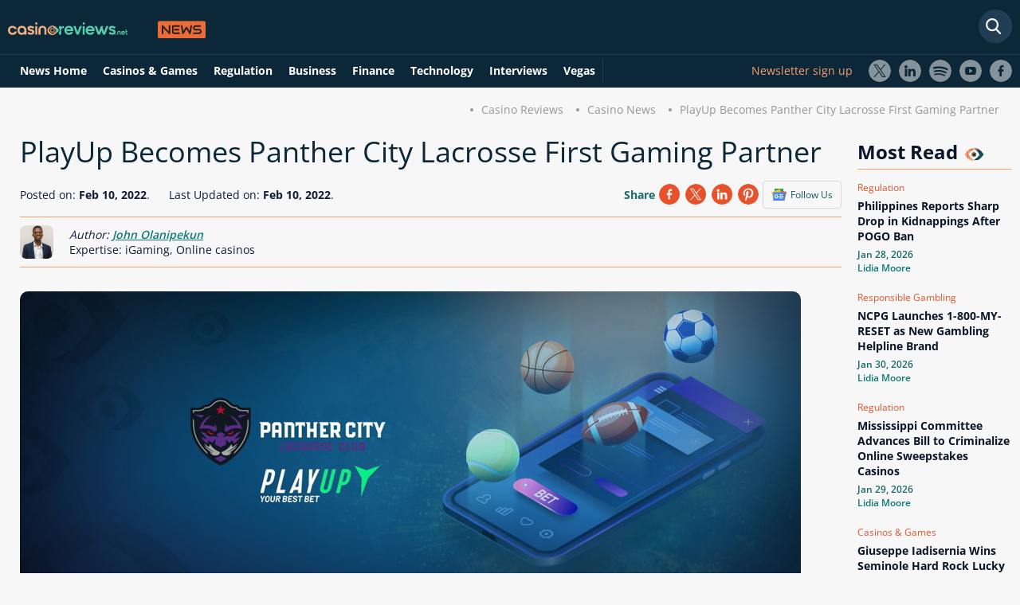

--- FILE ---
content_type: text/html; charset=utf-8
request_url: https://www.casinoreviews.net/news/playup-becomes-panther-city-lacrosse-first-gaming-partner/
body_size: 11836
content:
<!DOCTYPE html>
<html lang="en">
<head>
    <link rel="preconnect" href="https://www.casinoreviews.net" crossorigin>
<link rel="preconnect" href="https://www.googletagmanager.com">
<script>
document.addEventListener("DOMContentLoaded", (event) => {
(function(w,d,s,l,i){w[l]=w[l]||[];w[l].push({'gtm.start':
new Date().getTime(),event:'gtm.js'});var f=d.getElementsByTagName(s)[0],
j=d.createElement(s),dl=l!='dataLayer'?'&l='+l:'';j.async=true;j.src=
'https://www.googletagmanager.com/gtm.js?id='+i+dl;f.parentNode.insertBefore(j,f);
})(window,document,'script','dataLayer','GTM-TWRFRWH');
}); 
</script> 
<meta charset="utf-8">
<meta name="viewport" content="width=device-width, initial-scale=1, maximum-scale=5">
<link rel="preload" as="font" type="font/woff2" href="https://fonts.googleapis.com">

<script>
    window.onload = function() {
        var hd = document.getElementsByTagName('head').item(0);
        var js = document.createElement('script');
        js.src = 'https://certify.gpwa.org/script/casinoreviews.net/';
        hd.appendChild(js);
    };
</script>  
<meta name="robots" content="max-image-preview:large">
<meta property="og:type" content="website">
<link rel="stylesheet" href="/assets/styles/main-static.css" >
<link rel="preload" href="/assets/styles/fonts.css" as="style" onload="this.onload=null;this.rel='stylesheet'">
<noscript><link rel="stylesheet" href="/assets/styles/fonts.css"></noscript>
<link rel="stylesheet" href="/assets/styles/new-header-menu.css">

<!-- This code goes in the <head> tag of your site -->
<meta http-equiv="Delegate-CH" content="sec-ch-ua https://ads.trafficjunky.net; sec-ch-ua-arch https://ads.trafficjunky.net; sec-ch-ua-full-version-list https://ads.trafficjunky.net; sec-ch-ua-mobile https://ads.trafficjunky.net; sec-ch-ua-model https://ads.trafficjunky.net; sec-ch-ua-platform https://ads.trafficjunky.net; sec-ch-ua-platform-version https://ads.trafficjunky.net;">
<script type="text/javascript">
var _mpevt = _mpevt || [];
(function(){ var u=(("https:" == document.location.protocol) ? "https://static.trafficjunky.com/js/mp.min.js" : "http://static.trafficjunky.com/js/mp.min.js");
var d=document, g=d.createElement('script'), s=d.getElementsByTagName('script')[0]; g.type='text/javascript'; g.defer=true; g.async=true;g.src=u;
s.parentNode.insertBefore(g,s); })();
</script>
<!-- START Exc Goal Tag | CR-visit -->
<script type="application/javascript" defer src="https://a.magsrv.com/tag_gen.js" data-goal="510b1e8eb7c0db977b348ac434140dbf"></script>
<!-- END Exc Goal Tag | CR-visit -->
<link rel="canonical" href="https://www.casinoreviews.net/news/playup-becomes-panther-city-lacrosse-first-gaming-partner/">
<meta property="og:title" content="PlayUp Signs Historic Agreement with Panther City Lacrosse">
<meta property="og:description" content="PlayUp has officially become the Panther City Lacrosse Club's first gaming partner and sports sponsor in Texas.">
<meta property="og:image" content="https://www.casinoreviews.net/assets/images/news/1886/playup-and-panther-city-deal_980x428.jpg">
<meta property="og:url" content="https://www.casinoreviews.net/news/playup-becomes-panther-city-lacrosse-first-gaming-partner/">
<meta name="twitter:card" content="summary_large_image">
<meta property="og:site_name" content="CasinoReviews.Net">
<meta name="twitter:image:alt" content="CasinoReviews.Net News">
  <meta name="description" content="PlayUp has officially become the Panther City Lacrosse Club's first gaming partner and sports sponsor in Texas.">
<link rel="alternate" type="application/atom+xml" title="Casinoreviews.net &raquo; Feed" href="https://www.casinoreviews.net/feed/">
 <link rel="stylesheet" href="/assets/styles/main-news.css" />
 <link rel="stylesheet" href="/assets/styles/new-news-design.css" />
<link rel="preload" href="/assets/images/news/1886/playup-and-panther-city-deal_368x218.jpg" as="image" fetchpriority="high">
<link rel="preload" href="/assets/images/news/1886/playup-and-panther-city-deal_980x428.jpg" as="image" fetchpriority="high">
<meta name="author" content="John Olanipekun" />
<meta name="twitter:label1" content="Written by" />
<meta name="twitter:data1" content="John Olanipekun" />
        <meta name="csrf-token" content="CfDJ8GOfCFjf235Bt4PGhceVxzP2fXzEfIRYiEVivfSJLc_1HIQNuZpFSiLYtBnjv2B9OI0T3vnrMWtRxCOq0yybS1tkf19CflzGESNV56VU7RCn39vk0Ibj2blxGYdoYmvzUAsGbyaIUb_uF1y3eR-CgGg">
    <title>PlayUp Signs Historic Agreement with Panther City Lacrosse</title>
    <link rel="shortcut icon" type="image/x-icon" href="/assets/images/favicon.ico">
    <link rel="apple-touch-icon" type="image/x-icon" href="/assets/images/favicon.ico">
<meta name="mobile-web-app-capable" content="yes">
<link href="/assets/images/pwa/apple-320x568.png" media="(width: 320px) and (height: 568px) and (-webkit-device-pixel-ratio: 2)" rel="apple-touch-startup-image">
<link href="/assets/images/pwa/apple-375x667.png" media="(width: 375px) and (height: 667px) and (-webkit-device-pixel-ratio: 2)" rel="apple-touch-startup-image">
<link href="/assets/images/pwa/apple-414x736.png" media="(width: 414px) and (height: 736px) and (-webkit-device-pixel-ratio: 3)" rel="apple-touch-startup-image">
<link href="/assets/images/pwa/apple-375x812.png" media="(width: 375px) and (height: 812px) and (-webkit-device-pixel-ratio: 3)" rel="apple-touch-startup-image">
<link href="/assets/images/pwa/apple-414x896-2.png" media="(width: 414px) and (height: 896px) and (-webkit-device-pixel-ratio: 2)" rel="apple-touch-startup-image">
<link href="/assets/images/pwa/apple-414x896-3.png" media="(width: 414px) and (height: 896px) and (-webkit-device-pixel-ratio: 3)" rel="apple-touch-startup-image">
<link href="/assets/images/pwa/apple-768x1024.png" media="(width: 768px) and (height: 1024px) and (-webkit-device-pixel-ratio: 2)" rel="apple-touch-startup-image">
<link href="/assets/images/pwa/apple-834x1112.png" media="(width: 834px) and (height: 1112px) and (-webkit-device-pixel-ratio: 2)" rel="apple-touch-startup-image">
<link href="/assets/images/pwa/apple-834x1194.png" media="(width: 834px) and (height: 1194px) and (-webkit-device-pixel-ratio: 2)" rel="apple-touch-startup-image">
<link href="/assets/images/pwa/apple-1024x1366.png" media="(width: 1024px) and (height: 1366px) and (-webkit-device-pixel-ratio: 2)" rel="apple-touch-startup-image">
<script type="application/ld+json">
    {"@context":"https://schema.org",
    "@graph":[{
        "@type":"BreadcrumbList",
        "name":"Breadcrumbs",
    "itemListElement":[{
        "@type":"ListItem",
        "position":1,
        "item":{
            "@id":"https://www.casinoreviews.net/",
            "name":"Home"}},
        {"@type":"ListItem",
        "position":2,
        "item":{
            "@id":"https://www.casinoreviews.net/news/",
            "name":"News"}},
        {"@type":"ListItem",
        "position":3,
        "item":{
            "@id":"https://www.casinoreviews.net/news/playup-becomes-panther-city-lacrosse-first-gaming-partner/",
            "name":"PlayUp Becomes Panther City Lacrosse First Gaming Partner"}}]},
        {"@context": "https://schema.org/",
        "@type": "NewsArticle","name": "PlayUp Signs Historic Agreement with Panther City Lacrosse",
        "publisher": {
            "@type": "Organization",
            "@id": "https://www.casinoreviews.net/news/#organization",
            "name": "Casinoreviews.net",
            "logo": {
                "@type": "ImageObject",
                "url": "https://www.casinoreviews.net/assets/images/svg/logo.svg",
                "width": 262,
                "height": 35
            }
        },
        "mainEntityOfPage": {
            "@type": "WebPage",
            "@id": "https://www.casinoreviews.net/news/playup-becomes-panther-city-lacrosse-first-gaming-partner/",
            "datePublished": "2022-02-10T17:00:00Z",
            "dateModified":"2022-02-10T13:06:58Z",
            "inLanguage": "en",
            "thumbnailUrl":"https://www.casinoreviews.net/assets/images/news/1886/playup-and-panther-city-deal_980x428.jpg",
            "primaryImageOfPage":{"@id":"https://www.casinoreviews.net/news/playup-becomes-panther-city-lacrosse-first-gaming-partner/#primaryimage"}
        },
        "isPartOf": {
			"@type": "WebSite",
			"@id": "https://www.casinoreviews.net/news/#news"
		},
        "articleSection":["Business"],
            "copyrightYear": "2026",
            "copyrightHolder": {
                "@type": "Organization",
                "@id": "https://www.casinoreviews.net#organization",
                "name": "CasinoReviews",
                "url": "https://www.casinoreviews.net/"
            },
        "headline": "PlayUp Becomes Panther City Lacrosse First Gaming Partner",
        "description": "PlayUp, a leading sports betting firm, has been announced as the first official betting partner of the Panther City Lacrosse Club.",
        "datePublished": "2022-02-10T17:00:00Z",
        "dateModified":"2022-02-10T13:06:58Z",
        "image": ["https://www.casinoreviews.net/assets/images/news/1886/playup-and-panther-city-deal_980x428.jpg"],
        
        "author":{"@type":"Person",
		"name":"John Olanipekun",
        "description":"<p>John is a dedicated writer with a strong passion for the online gambling niche. His fascination with iGaming ignited with his first review of an online casino. Five years and hundreds of reviews and news articles later, John's enthusiasm for the industry remains undiminished. He takes great joy in his work and is committed to providing readers with information on the best casinos, the newest games, and the latest trends and happenings in the online gambling industry.</p>
<p><strong>Email:</strong> john.olanipekun@casinoreviews.net</p>",
        "image":"https://www.casinoreviews.net/assets/images/authors/john-olanipekun.jpg",
        "knowsAbout":["iGaming, Online casinos"],
        "jobTitle": "Writer",
"sameAs":[
             
              
             
             
             "http://linkedin.com/in/john-olanipekun-2769731b7"
            
             
            
             
             
            
        ],
		"url":"https://www.casinoreviews.net/authors/john-olanipekun/"}
        }]}
</script>

<script type="application/ld+json">
{
    "@context": "https://schema.org/","@type": "WebPage",
    "name": "PlayUp Signs Historic Agreement with Panther City Lacrosse","speakable":{"@type": "SpeakableSpecification","xPath": ["/html/head/title","/html/head/meta[@name='description']/@content"]},"url": "https://www.casinoreviews.net/news/playup-becomes-panther-city-lacrosse-first-gaming-partner/",
    "datePublished": "2022-02-10T17:00:00Z",
    "dateModified":"2022-02-10T13:06:58Z"
}
</script>
    	<meta name="theme-color" content="#111b36" />
	<link rel="manifest" href="/manifest.webmanifest" />
</head>
<body class="body-blog body-blog--news body-blog--single">
    <noscript><iframe src="https://www.googletagmanager.com/ns.html?id=GTM-TWRFRWH"
height="0" width="0" style="display:none;visibility:hidden"></iframe></noscript>
    <header id="main-header" >
<div id="main-nav-wrap">
    <div class="clear d-flex dir-column">
     <div class="d-flex main-width mb-2">
        <div id="logo">
            <a href="/"><img loading="lazy" src="/assets/images/svg/logo.svg" width="262" height="35" alt="Casino Reviews"></a>
        </div>
        <form id="search-form" action="/" method="get" class="form-search form-search--header form-search--site" data-country="US" data-region="OH">
            <input type="text" class="form-search-input" placeholder="Search News" aria-label="Search" />
        </form>
        <button class="quick-nav-toggle toggle-button" aria-label="Quick Navigation"></button>
        <button class="main-nav-toggle toggle-button" aria-label="Menu"></button>
     </div>
     <div class="w-100">
        <div class="d-flex main-width">
            <nav id="main-nav">
                <div id="navbarNavDropdown" class="clear">
                    <ul id="main-nav__list" class="nav-list list-r floated-list clear">
                        <li class="nav-item"><a href="/news/" class="nav-link">News Home</a></li>
                        <li class="nav-item"><a href="/news/casino-and-games/" class="nav-link">Casinos & Games</a></li>
                        <li class="nav-item"><a href="/news/gambling-regulation/" class="nav-link">Regulation</a></li>
                        <li class="nav-item"><a href="/news/business/" class="nav-link">Business</a></li>
                        <li class="nav-item"><a href="/news/finance/" class="nav-link">Finance</a></li>
                        <li class="nav-item"><a href="/news/technology/" class="nav-link">Technology</a></li>
                        <li class="nav-item"><a href="/news/interviews/" class="nav-link">Interviews</a></li>
                        <li class="nav-item"><a href="/news/responsible-gambling/" class="nav-link">Responsible Gambling</a></li>
                        <li class="nav-item"><a href="/news/vegas/" class="nav-link">Vegas</a></li>
                    </ul>
                </div>
            </nav>
            <div class="d-flex socials">
                <a href="#newsletter-footer-form" class="newsletter-sign-up">Newsletter sign up</a>
                <ul class="follow-us__list list-r floated-list clear">
                    <li><a href="https://twitter.com/_casinoreviews" target="_blank" rel="noreferrer noopener" class="follow-us--twitter">X</a></li>
    <li><a href="https://www.linkedin.com/company/casinoreviews-net" target="_blank" rel="noreferrer noopener" class="follow-us--linkedin">LinkedIn</a></li>
    <li><a href="https://open.spotify.com/show/0e3cCQgMYSHKPMl4hrDofX?si=4302cdd8dbb24fde&amp;nd=1&amp;dlsi=23fff20558944baa" target="_blank" rel="noreferrer noopener" class="follow-us--spotify">Spotify</a></li>
    <li><a href="https://www.youtube.com/channel/UCBIDPVRJBpmg_MsrsLPcQOw" target="_blank" rel="noreferrer noopener" class="follow-us--youtube">Youtube</a></li>
    <li><a href="https://www.facebook.com/casinoreviewsglobal" target="_blank" rel="noreferrer noopener" class="follow-us--facebook">Facebook</a></li>
                </ul>
            </div>
         </div>
     </div>
    </div>
</div>    </header>
    <main id="content" >
        <div class="main-width text-align-right">
    <nav>
        <ul class="breadcrumbs list-r floated-list clear">
            <li><a href="/">Casino Reviews</a></li>
            <li><a href="/news/">Casino News</a></li>
            <li>PlayUp Becomes Panther City Lacrosse First Gaming Partner</li>
        </ul>
    </nav>
</div>
    <div class="d-flex main-width">
        <div class="section section--blog-single-main ">
            <div>
                <div class="grey-bg">
                    <div class="blog-heading">
                        <h1>PlayUp Becomes Panther City Lacrosse First Gaming Partner</h1>
                    </div>
                    <div class="follow-us-container d-flex flex-between">   
                        <div><span class="date">Posted on: <strong>Feb 10, 2022</strong>.</span> <span class="ml-2">Last Updated on: <time datetime="2022-02-10T13:06:58+00:00"><strong>Feb 10, 2022</strong>.</time></span></div>
                        <div class="d-flex share-container">
                            <div class="share-platforms clear">
                                <span>Share</span>
                                  <div id="socials-share-news"></div>
                            </div>
                            <a href="https://news.google.com/publications/CAAqBwgKMOuaoAsw-KS4Aw?hl=en-US&amp;gl=US&amp;ceid=US%3Aen" target="_blank">
                                <div class="google-news-box">
                                    <img loading="lazy" src="/assets/images/svg/google-news.svg" alt="Google News" width="19" height="16">
                                    <div>Follow Us</div>
                                </div>
                            </a>
                        </div>
                    </div>
                    <div class="post-author d-flex">
                        <picture>
                            <source srcset="/assets/images/authors/john-olanipekun.webp" type="image/webp"><img loading="lazy" src="/assets/images/authors/john-olanipekun.jpg" alt="John Olanipekun" class="br-all-8" width="42" height="42"> 
                        </picture>
                        <div class="d-flex dir-col ml-2">
                            <span class="font-style-italic">Author: <a title="John Olanipekun" href="/authors/john-olanipekun/" class="font-weight-semi-bold">John Olanipekun</a></span> 
                            <span> Expertise: iGaming, Online casinos</span>
                        </div>
                    </div>
                    
<figure>
                    <div class="featured-image-wrap">
                        <div class="featured-image-inner">
                               <picture>
                                          <source media="(max-width: 425px)" srcset="/assets/images/news/1886/playup-and-panther-city-deal_368x218.jpg">
                                          <img fetchpriority="high" decoding="async" src="/assets/images/news/1886/playup-and-panther-city-deal_980x428.jpg" alt="PlayUp has signed a deal with Panther City" width="980" height="428" class="featured-image featured-image--single">
                               </picture>
                        </div>
                    </div>
                    
</figure>
                    
                </div>
            </div>
        </div>
        <aside>
                <h3>Most Read <i class="eye"></i></h3>
                <div>
                    
                        <div class="d-flex dir-col mb-1">
                            <span class="category">
                                
                                    Regulation</span>
                            <a href="/news/philippines-reports-sharp-drop-in-kidnappings-after-pogo-ban/"><h4 class="news-title">Philippines Reports Sharp Drop in Kidnappings After POGO Ban</h4> </a>
                            <span class="date">Jan 28, 2026</span>
                            <span class="author-name"><a href="/authors/lidia-moore/">Lidia Moore</a></span>
                        </div>
                    
                        <div class="d-flex dir-col mb-1">
                            <span class="category">
                                
                                    
                                    
                                    
                                    
                                    
                                    
                                    Responsible Gambling</span>
                            <a href="/news/ncpg-launches-my-reset-as-new-gambling-helpline-brand/"><h4 class="news-title">NCPG Launches 1-800-MY-RESET as New Gambling Helpline Brand</h4> </a>
                            <span class="date">Jan 30, 2026</span>
                            <span class="author-name"><a href="/authors/lidia-moore/">Lidia Moore</a></span>
                        </div>
                    
                        <div class="d-flex dir-col mb-1">
                            <span class="category">
                                
                                    Regulation</span>
                            <a href="/news/mississippi-committee-advances-bill-to-criminalize-online-sweepstakes-casinos/"><h4 class="news-title">Mississippi Committee Advances Bill to Criminalize Online Sweepstakes Casinos</h4> </a>
                            <span class="date">Jan 29, 2026</span>
                            <span class="author-name"><a href="/authors/lidia-moore/">Lidia Moore</a></span>
                        </div>
                    
                        <div class="d-flex dir-col mb-1">
                            <span class="category">
                                Casinos & Games</span>
                            <a href="/news/giuseppe-iadisernia-wins-seminole-hard-rock-lucky-hearts-poker-open-championship/"><h4 class="news-title">Giuseppe Iadisernia Wins Seminole Hard Rock Lucky Hearts Poker Open Championship</h4> </a>
                            <span class="date">Jan 28, 2026</span>
                            <span class="author-name"><a href="/authors/lidia-moore/">Lidia Moore</a></span>
                        </div>
                    
                </div>
        </aside>
    </div>
    <div class="bg-w">
        <div class="container d-flex main-width">
                <div class="section-box">
                     <p>PlayUp, a leading sports betting firm, has been announced as the first official betting partner of the Panther City Lacrosse Club.</p>
<p>Under the terms of the partnership, PlayUp will have the opportunity to display its logo on the Panther City jersey. The company would also advertise its brand on the media banner backdrop, team website, and locally broadcasted games. PlayUp's brand would also be on the field and board signage at the main entrance brand station.</p>
<p>VIP hospitality and choice seats will be offered to PlayUp's customers to enhance their satisfaction. </p>
<div class="em-box">
<img loading="lazy" src="/assets/images/news/greg-bibb.jpg" class="align-left mt-1 mb-4" width="150" height="150" alt="Greg Bibb CEO, President, and Managing Partner at Panther City Lacrosse Club">
    <p class="em-box__quotes">We are thrilled to welcome PlayUp as a partner of Panther City Lacrosse Club. We look forward to introducing our fans to the PlayUp brand, and we are proud to wear the PlayUp name on our game jersey.</p>
    <div class="em-box__quotes-author"><span class="em-box__quotes-author-name block">Greg Bibb</span><span class="em-box__quotes-author-position">CEO, President, and Managing Partner at Panther City Lacrosse Club</span></div>
</div>
<p>This partnership is the first time PlayUp will be partnering with a Texas-based brand. Through the deal, the sports betting company hopes to create a presence in the Texas online betting market when it eventually gets legalized. This would unveil another phase in its partnership with the lacrosse club. </p>
<div class="em-box">
<img loading="lazy" src="/assets/images/news/dennis-drazin.jpg" class="align-left mt-1 mb-4" width="150" height="150" alt="Dennis Drazin Chairman of PlayUp USA">
    <p class="em-box__quotes">Texas is an evolving state in terms of sports betting, and should legalization occur, we want to ensure we are positioned to maximize that opportunity. We are excited by this partnership with Panther City as it gives PlayUp a great opportunity to grow our brand and connect directly with fans throughout the state.</p>
    <div class="em-box__quotes-author"><span class="em-box__quotes-author-name block">Dennis Drazin</span><span class="em-box__quotes-author-position">Chairman of PlayUp USA</span></div>
</div>
                     <h3 class="more-business-news-title mt-4">More    
                        
                        Business News <i class="eye"></i></h3>
                    <div class="d-flex flex-between more-business-news mb-4">
                         
                            <div class="d-flex dir-col mb-1">
                                <a href="/news/asean-gaming-summit-2026-opens-registration-ahead-of-manila-event/">
                                <img loading="lazy" src="/assets/images/news/10746/asean-gaming-summit-2026-open-registration_282x170.webp" alt="ASEAN Gaming Summit 2026 Opens registration" width="282" height="170" class="featured-image">
                                </a>
                                <span class="category">   
                                    
                                    Business</span>
                                <a href="/news/asean-gaming-summit-2026-opens-registration-ahead-of-manila-event/"><h4 class="news-title">ASEAN Gaming Summit 2026 Opens Registration Ahead of Manila Event</h4></a>
                                <span class="date">Jan 30, 2026</span>
                                <span class="author-name"><a href="/authors/lidia-moore/">Lidia Moore</a></span>
                            </div>
                          
                            <div class="d-flex dir-col mb-1">
                                <a href="/news/marina-bay-sands-delivers-record-quarter-as-macau-underperforms/">
                                <img loading="lazy" src="/assets/images/news/10740/singapore-strength-highlights-macau-gap_282x170.webp" alt="Singapore Strength Highlights Macau Gap" width="282" height="170" class="featured-image">
                                </a>
                                <span class="category">   
                                    
                                    Business</span>
                                <a href="/news/marina-bay-sands-delivers-record-quarter-as-macau-underperforms/"><h4 class="news-title">Marina Bay Sands Delivers Record Quarter as Macau Underperforms</h4></a>
                                <span class="date">Jan 29, 2026</span>
                                <span class="author-name"><a href="/authors/lidia-moore/">Lidia Moore</a></span>
                            </div>
                          
                            <div class="d-flex dir-col mb-1">
                                <a href="/news/sbc-summit-americas-puts-latin-americas-betting-and-casino-markets-in-focus/">
                                <img loading="lazy" src="/assets/images/news/10733/sbc-summit-explores-latam-gaming_282x170.webp" alt="SBC Summit Explores LatAm Gaming" width="282" height="170" class="featured-image">
                                </a>
                                <span class="category">   
                                    
                                    Business</span>
                                <a href="/news/sbc-summit-americas-puts-latin-americas-betting-and-casino-markets-in-focus/"><h4 class="news-title">SBC Summit Americas Puts Latin America’s Betting and Casino Markets in Focus</h4></a>
                                <span class="date">Jan 29, 2026</span>
                                <span class="author-name"><a href="/authors/lidia-moore/">Lidia Moore</a></span>
                            </div>
                         
                    </div>
                     
                        <p class="topics"><strong>RELATED TOPICS</strong>: <a href="/news/business/">
                            
                                
                                Business</a></p>

                            <div class="d-flex flex-between mt-2 pb-1">
                                <div class="back-to"><a href="/news/seek-thrills-in-squidpot-slot-from-bgaming/" class="arrow-link-wrap arrow-link--big arrow-link--pos-l"><span class="arrow-link arrow-link--left"></span><span>Previous article</span></a></div>
                            <div class="back-to"><a href="/news/spotlight-sports-group-inks-content-deal-with-sky-city/" class="arrow-link-wrap arrow-link--big arrow-link--pos-r"><span>Next article</span><span class="arrow-link arrow-link--right"></span></a></div>
                            </div>
                     <div class="comments mt-4">
                        <div class="d-none overlay-to-login">
                            <p>Review this New Post</p>
                            <input type="submit" name="bon-filter-submit" class="bon-filter-submit v-dot v-dot--color-d go-to-login"
                                value="Please login first">
                        </div>
                        <div id="add-comment" class="comment-section d-flex dir-column" data-id="1886" data-type="8">
                            <h2>Leave a Comment</h2>
                            <div class="d-flex w-100 flex-between">
                                <div class="d-flex flex-align-center mb-3">
                                <img loading="lazy" src="/assets/images/temp/non-gender-normal.svg" alt="user avatar" width="70" height="70" class="user-avatar">
                                    <div class="d-flex dir-column">
                                        <span class="name">My Name</span>
                                        <span class="country">United States of America</span>
                                        <span class="date"></span>
                                    </div>
                                </div>
                                <div class="percent-slider">
                                    <div class="custom-range-slider-input custom-range-slider--default" style="">
                                        <div class="range-output-wrap clear">
                                            <div class="range-output-label full-width">
                                                <span class="rate-text">Rating:</span>
                                                <div class="ratingControl">
                                                    <input id="score100" class="ratingControl__radio" type="radio" name="rating" value="5.0" />
                                                    <label for="score100" class="ratingControl__star" title="Five Stars"></label>
                                                    <input id="score90" class="ratingControl__radio" type="radio" name="rating" value="4.5" />
                                                    <label for="score90" class="ratingControl__star" title="Four & Half Stars"></label>
                                                    <input id="score80" class="ratingControl__radio" type="radio" name="rating" value="4.0" />
                                                    <label for="score80" class="ratingControl__star" title="Four Stars"></label>
                                                    <input id="score70" class="ratingControl__radio" type="radio" name="rating" value="3.5" />
                                                    <label for="score70" class="ratingControl__star" title="Three & Half Stars"></label>
                                                    <input id="score60" class="ratingControl__radio" type="radio" name="rating" value="3.0" />
                                                    <label for="score60" class="ratingControl__star" title="Three Stars"></label>
                                                    <input id="score50" class="ratingControl__radio" type="radio" name="rating" value="2.5" />
                                                    <label for="score50" class="ratingControl__star" title="Two & Half Stars"></label>
                                                    <input id="score40" class="ratingControl__radio" type="radio" name="rating" value="2.0" />
                                                    <label for="score40" class="ratingControl__star" title="Two Stars"></label>
                                                    <input id="score30" class="ratingControl__radio" type="radio" name="rating" value="1.5" />
                                                    <label for="score30" class="ratingControl__star" title="One & Half Star"></label>
                                                    <input id="score20" class="ratingControl__radio" type="radio" name="rating" value="1.0" />
                                                    <label for="score20" class="ratingControl__star" title="One Star"></label>
                                                    <input id="score10" class="ratingControl__radio" type="radio" name="rating" value="0.5" />
                                                    <label for="score10" class="ratingControl__star" title="Half Star"></label>
                                                </div>
                                                <span class="rate-num">0.0</span>
                                        </div>
                                    </div>
                                </div>
                            </div>
                        </div>
                        <div class="w-100">
                            <span class="comment-text">Your Comment</span>
                            <textarea name="" id="" cols="30" rows="6"></textarea>
                        </div>
                        <label class="custom-input custom-input--d full-width"><input type="checkbox" class="form-consent"><span
                                class="custom-input__checkbox"></span>I have read and accepted <a href="/privacy/">Privacy
                                Policy</a></label>
                        <input type="submit" name="bon-filter-submit" class="bon-filter-submit v-dot v-dot--color-d" value="Publish Review">
                    </div>
                    <div class="finished-comments">
                        <h3>User Comments</h3>
                        <span class="comments-counter mb-2"><span class="reviews-num-js"></span> Comments for PlayUp Becomes Panther City Lacrosse First Gaming Partner</span>
                        <div class="comment">
                         
                        </div>
                    </div>
                    </div>
                    <div class="section section--blog-single-related">
                        <div>
                            <div class="related-posts-wrap related-posts--default same-height">
                                <h3 class="related-posts__title mt-2">Latest News <i class="eye"></i></h3>
                                <div class="related-posts d-flex flex-between">
                                    
                                        <div>
                                            <a href="/news/hernandez-breaks-silence-after-ufc-324-fight-canceled-over-suspicious-betting/">
                                            <img loading="lazy" src="/assets/images/news/10751/suspicious-wagering-halts-ufc-fight_282x170.webp" alt="Suspicious Wagering Halts UFC Fight" width="180" height="114" class="featured-image">
                                            </a>
                                            <span class="category">
                                            
                                                Regulation</span>
                                            <a href="/news/hernandez-breaks-silence-after-ufc-324-fight-canceled-over-suspicious-betting/"><h4 class="news-title">Hernandez Breaks Silence After UFC 324 Fight Canceled over Suspicious Betting</h4></a>
                                            <span class="date">Feb 02, 2026</span>
                                            <span class="author-name"><a href="/authors/lidia-moore/">Lidia Moore</a></span>
                                            
                                        </div>
                                    
                                        <div>
                                            <a href="/news/constitutional-court-blocks-new-vat-rules-on-gambling-in-colombia/">
                                            <img loading="lazy" src="/assets/images/news/10750/court-pauses-gambling-vat-in-colombia_282x170.webp" alt="Court Pauses Gambling VAT in Colombia" width="180" height="114" class="featured-image">
                                            </a>
                                            <span class="category">
                                            
                                                Regulation</span>
                                            <a href="/news/constitutional-court-blocks-new-vat-rules-on-gambling-in-colombia/"><h4 class="news-title">Constitutional Court Blocks New VAT Rules on Gambling in Colombia</h4></a>
                                            <span class="date">Feb 02, 2026</span>
                                            <span class="author-name"><a href="/authors/lidia-moore/">Lidia Moore</a></span>
                                            
                                        </div>
                                    
                                        <div>
                                            <a href="/news/top-10-upcoming-slot-releases-due-in-february-2026/">
                                            <img loading="lazy" src="/assets/images/news/10747/february-top-slots_282x170.webp" alt="Top 10 upcoming slots for february 2026" width="180" height="114" class="featured-image">
                                            </a>
                                            <span class="category">
                                            Casinos & Games</span>
                                            <a href="/news/top-10-upcoming-slot-releases-due-in-february-2026/"><h4 class="news-title">Top 10 Upcoming Slot Releases Due in February 2026</h4></a>
                                            <span class="date">Feb 02, 2026</span>
                                            <span class="author-name"><a href="/authors/joseph-skelker/">Joseph Skelker</a></span>
                                            
                                        </div>
                                    
                                        <div>
                                            <a href="/news/nevada-regulators-delay-decision-on-black-book-petition-by-las-vegas-entertainer/">
                                            <img loading="lazy" src="/assets/images/news/10749/nevada-delays-exclusion-review_282x170.webp" alt="Nevada Delays Exclusion Review" width="180" height="114" class="featured-image">
                                            </a>
                                            <span class="category">
                                            
                                                Regulation</span>
                                            <a href="/news/nevada-regulators-delay-decision-on-black-book-petition-by-las-vegas-entertainer/"><h4 class="news-title">Nevada Regulators Delay Decision on Black Book Petition by Las Vegas Entertainer</h4></a>
                                            <span class="date">Jan 30, 2026</span>
                                            <span class="author-name"><a href="/authors/lidia-moore/">Lidia Moore</a></span>
                                            
                                        </div>
                                    
                                        <div>
                                            <a href="/news/kindbridge-and-axis-launch-integrated-gambling-disorder-care-in-colorado/">
                                            <img loading="lazy" src="/assets/images/news/10748/colorado-expands-gambling-care_282x170.webp" alt="Colorado Expands Gambling Care" width="180" height="114" class="featured-image">
                                            </a>
                                            <span class="category">
                                            
                                                
                                                
                                                
                                                
                                                
                                                
                                                Responsible Gambling</span>
                                            <a href="/news/kindbridge-and-axis-launch-integrated-gambling-disorder-care-in-colorado/"><h4 class="news-title">Kindbridge and Axis Launch Integrated Gambling Disorder Care in Colorado</h4></a>
                                            <span class="date">Jan 30, 2026</span>
                                            <span class="author-name"><a href="/authors/lidia-moore/">Lidia Moore</a></span>
                                            
                                        </div>
                                    
                                </div>
                            </div>
                        </div>
                    </div>
                    <div class="d-only-on-mobile">
                        <h3>Most Read <i class="eye"></i></h3>
                        <div class="most-read-mobile">
                            
                                <div class="d-flex dir-col mb-1">
                                    <span class="category">   
                                        Regulation</span>
                                    <a href="/news/philippines-reports-sharp-drop-in-kidnappings-after-pogo-ban/"><h4 class="news-title">Philippines Reports Sharp Drop in Kidnappings After POGO Ban</h4> </a>
                                    <span class="date">Jan 28, 2026</span>
                                    <span class="author-name"><a href="/authors/lidia-moore/">Lidia Moore</a></span>
                                </div>
                            
                                <div class="d-flex dir-col mb-1">
                                    <span class="category">   
                                        
                                        
                                        
                                        
                                        
                                        
                                        Responsible Gambling</span>
                                    <a href="/news/ncpg-launches-my-reset-as-new-gambling-helpline-brand/"><h4 class="news-title">NCPG Launches 1-800-MY-RESET as New Gambling Helpline Brand</h4> </a>
                                    <span class="date">Jan 30, 2026</span>
                                    <span class="author-name"><a href="/authors/lidia-moore/">Lidia Moore</a></span>
                                </div>
                            
                                <div class="d-flex dir-col mb-1">
                                    <span class="category">   
                                        Regulation</span>
                                    <a href="/news/mississippi-committee-advances-bill-to-criminalize-online-sweepstakes-casinos/"><h4 class="news-title">Mississippi Committee Advances Bill to Criminalize Online Sweepstakes Casinos</h4> </a>
                                    <span class="date">Jan 29, 2026</span>
                                    <span class="author-name"><a href="/authors/lidia-moore/">Lidia Moore</a></span>
                                </div>
                            
                                <div class="d-flex dir-col mb-1">
                                    <span class="category">   Casinos & Games</span>
                                    <a href="/news/giuseppe-iadisernia-wins-seminole-hard-rock-lucky-hearts-poker-open-championship/"><h4 class="news-title">Giuseppe Iadisernia Wins Seminole Hard Rock Lucky Hearts Poker Open Championship</h4> </a>
                                    <span class="date">Jan 28, 2026</span>
                                    <span class="author-name"><a href="/authors/lidia-moore/">Lidia Moore</a></span>
                                </div>
                            
                        </div>
                        <h3>Must Read <i class="eye"></i></h3>
                        <div class="must-read-mobile">
                            
                                <div class="d-flex dir-col mb-1">
                                    <a href="/news/exclusive-interview-levon-nikoghosyan-shares-affpapa-winning-formula-for-successful-igaming-events/">
                                    <img loading="lazy" src="/assets/images/news/10576/levon-nikoghosyan-interviews_282x170.webp" alt="Interview with Levon Nikoghosyan" width="282" height="170" class="featured-image">
                                    </a>
                                    <span class="category">
                                        
                                        
                                        
                                        
                                        Interviews</span>
                                    <a href="/news/exclusive-interview-levon-nikoghosyan-shares-affpapa-winning-formula-for-successful-igaming-events/"><h4 class="news-title">Exclusive Interview: Levon Nikoghosyan Shares AffPapa Winning Formula for  Successful iGaming Events</h4></a>
                                    <span class="date">Dec 03, 2025</span>
                                    <span class="author-name"><a href="/authors/editorial-team/">Editorial Team</a></span>
                                </div>
                            
                                <div class="d-flex dir-col mb-1">
                                    <a href="/news/interview-with-lauryn-duncan-how-to-design-games-at-scale-without-compromising-quality/">
                                    <img loading="lazy" src="/assets/images/news/10484/interview-with-lauryn-duncan_282x170.webp" alt="Interview with Lauryn Duncan Head of Sales at Peter & Sons" width="282" height="170" class="featured-image">
                                    </a>
                                    <span class="category">
                                        
                                        
                                        
                                        
                                        Interviews</span>
                                    <a href="/news/interview-with-lauryn-duncan-how-to-design-games-at-scale-without-compromising-quality/"><h4 class="news-title">Interview with Lauryn Duncan: How to Design Games at Scale without Compromising Quality?</h4></a>
                                    <span class="date">Nov 10, 2025</span>
                                    <span class="author-name"><a href="/authors/editorial-team/">Editorial Team</a></span>
                                </div>
                            
                        </div>
                        <h3>Trending <i class="eye"></i></h3>
                        <div class="trending-mobile">
                                    
                                <div class="d-flex dir-col mb-1">
                                    <span class="category">
                                        Regulation</span>
                                    <a href="/news/nba-fines-rudy-gobert-100000-for-gambling-influenced-gesture/"><h4 class="news-title">NBA Fines Rudy Gobert $100,000 for Gambling-Influenced Gesture</h4></a>
                                    <span class="date">Mar 11, 2024</span>
                                    <span class="author-name"><a href="/authors/john-olanipekun/">John Olanipekun</a></span>
                                </div>
                            
                                    
                                <div class="d-flex dir-col mb-1">
                                    <span class="category">
                                        Regulation</span>
                                    <a href="/news/hernandez-breaks-silence-after-ufc-324-fight-canceled-over-suspicious-betting/"><h4 class="news-title">Hernandez Breaks Silence After UFC 324 Fight Canceled over Suspicious Betting</h4></a>
                                    <span class="date">Feb 02, 2026</span>
                                    <span class="author-name"><a href="/authors/lidia-moore/">Lidia Moore</a></span>
                                </div>
                            
                                    
                                <div class="d-flex dir-col mb-1">
                                    <span class="category">   
                                        
                                        Business</span>
                                    <a href="/news/asean-gaming-summit-2026-opens-registration-ahead-of-manila-event/"><h4 class="news-title">ASEAN Gaming Summit 2026 Opens Registration Ahead of Manila Event</h4></a>
                                    <span class="date">Jan 30, 2026</span>
                                    <span class="author-name"><a href="/authors/lidia-moore/">Lidia Moore</a></span>
                                </div>
                            
                                    
                                <div class="d-flex dir-col mb-1">
                                    <span class="category">   
                                        
                                        
                                        Finance</span>
                                    <a href="/news/house-rules-panel-blocks-fair-bet-act-as-2026-gambling-tax-changes-loom/"><h4 class="news-title">House Rules Panel Blocks FAIR BET Act as 2026 Gambling Tax Changes Loom</h4></a>
                                    <span class="date">Jan 12, 2026</span>
                                    <span class="author-name"><a href="/authors/lidia-moore/">Lidia Moore</a></span>
                                </div>
                            
                        </div>
                    </div>
                </div>
                <aside>
                    <h3>Must Read <i class="eye"></i></h3>
                    <div>
                        
                            <div class="d-flex dir-col mb-1">
                                <a href="/news/exclusive-interview-levon-nikoghosyan-shares-affpapa-winning-formula-for-successful-igaming-events/">
                                <img loading="lazy" src="/assets/images/news/10576/levon-nikoghosyan-interviews_282x170.webp" alt="Interview with Levon Nikoghosyan" width="282" height="170" class="featured-image">
                                </a>
                                <span class="category">
                                    
                                    
                                    
                                    
                                    Interviews</span>
                                <a href="/news/exclusive-interview-levon-nikoghosyan-shares-affpapa-winning-formula-for-successful-igaming-events/"><h4 class="news-title">Exclusive Interview: Levon Nikoghosyan Shares AffPapa Winning Formula for  Successful iGaming Events</h4></a>
                                <span class="date">Dec 03, 2025</span>
                                <span class="author-name"><a href="/authors/editorial-team/">Editorial Team</a></span>
                            </div>
                        
                            <div class="d-flex dir-col mb-1">
                                <a href="/news/interview-with-lauryn-duncan-how-to-design-games-at-scale-without-compromising-quality/">
                                <img loading="lazy" src="/assets/images/news/10484/interview-with-lauryn-duncan_282x170.webp" alt="Interview with Lauryn Duncan Head of Sales at Peter & Sons" width="282" height="170" class="featured-image">
                                </a>
                                <span class="category">
                                    
                                    
                                    
                                    
                                    Interviews</span>
                                <a href="/news/interview-with-lauryn-duncan-how-to-design-games-at-scale-without-compromising-quality/"><h4 class="news-title">Interview with Lauryn Duncan: How to Design Games at Scale without Compromising Quality?</h4></a>
                                <span class="date">Nov 10, 2025</span>
                                <span class="author-name"><a href="/authors/editorial-team/">Editorial Team</a></span>
                            </div>
                        
                    </div>
                    <h3>Trending <i class="eye"></i></h3>
                    <div>
                                
                            <div class="d-flex dir-col mb-1">
                                <span class="category">
                                    Regulation</span>
                                <a href="/news/nba-fines-rudy-gobert-100000-for-gambling-influenced-gesture/"><h4 class="news-title">NBA Fines Rudy Gobert $100,000 for Gambling-Influenced Gesture</h4></a>
                                <span class="date">Mar 11, 2024</span>
                                <span class="author-name"><a href="/authors/john-olanipekun/">John Olanipekun</a></span>
                            </div>
                        
                                
                            <div class="d-flex dir-col mb-1">
                                <span class="category">
                                    Regulation</span>
                                <a href="/news/hernandez-breaks-silence-after-ufc-324-fight-canceled-over-suspicious-betting/"><h4 class="news-title">Hernandez Breaks Silence After UFC 324 Fight Canceled over Suspicious Betting</h4></a>
                                <span class="date">Feb 02, 2026</span>
                                <span class="author-name"><a href="/authors/lidia-moore/">Lidia Moore</a></span>
                            </div>
                        
                                
                            <div class="d-flex dir-col mb-1">
                                <span class="category">
                                    
                                    Business</span>
                                <a href="/news/asean-gaming-summit-2026-opens-registration-ahead-of-manila-event/"><h4 class="news-title">ASEAN Gaming Summit 2026 Opens Registration Ahead of Manila Event</h4></a>
                                <span class="date">Jan 30, 2026</span>
                                <span class="author-name"><a href="/authors/lidia-moore/">Lidia Moore</a></span>
                            </div>
                        
                                
                            <div class="d-flex dir-col mb-1">
                                <span class="category">
                                    
                                    
                                    Finance</span>
                                <a href="/news/house-rules-panel-blocks-fair-bet-act-as-2026-gambling-tax-changes-loom/"><h4 class="news-title">House Rules Panel Blocks FAIR BET Act as 2026 Gambling Tax Changes Loom</h4></a>
                                <span class="date">Jan 12, 2026</span>
                                <span class="author-name"><a href="/authors/lidia-moore/">Lidia Moore</a></span>
                            </div>
                        
                    </div>
                </aside>
        </div>
    </div>

    </main>
    <footer id="main-footer" >
        <div class="main-width">
    <div class="clear">
        <div class="d-flex footer-top">
            <img loading="lazy" src="/assets/images/svg/new-logo.svg" width="189" height="21" alt="online casino reviews">
            <div class="follow-us-container">
                <p class="title">Follow us out there:</p>
                <ul class="follow-us__list list-r floated-list clear">
                    <li><a href="https://twitter.com/_casinoreviews" target="_blank" rel="noreferrer noopener"
                            class="follow-us--twitter">X</a></li>
                    <li><a href="https://www.linkedin.com/company/casinoreviews-net" target="_blank"
                            rel="noreferrer noopener" class="follow-us--linkedin">LinkedIn</a></li>
                    <li><a href="https://www.pinterest.com/casinoreviewsnet/" target="_blank"
                            rel="noreferrer noopener" class="follow-us--pinterest">Pinterest</a></li>
                    <li><a href="https://www.youtube.com/channel/UCBIDPVRJBpmg_MsrsLPcQOw" target="_blank"
                            rel="noreferrer noopener" class="follow-us--youtube">Youtube</a></li>
                    <li><a href="https://www.facebook.com/casinoreviewsglobal" target="_blank"
                            rel="noreferrer noopener" class="follow-us--facebook">Facebook</a></li>
                    <li><a href="https://www.instagram.com/casinoreviews_net/" target="_blank"
                            rel="noreferrer noopener" class="follow-us--instagram">Instagram</a></li>
                    <li><a href="https://open.spotify.com/show/0e3cCQgMYSHKPMl4hrDofX?si=4302cdd8dbb24fde&nd=1&dlsi=23fff20558944baa"
                            target="_blank" rel="noreferrer noopener" class="follow-us--spotify">Spotify</a></li>
                </ul>
            </div>
        </div>
        <div class="footer-middle">
            <div class="site-about-wrap">
                <div class="site-links">
                    <ul class="site-links__in list-r floated-list clear d-flex">
                        <li class="title">About</li>
                        <li><a href="/about-us/">About Us</a></li>
                        <li><a href="/how-we-rate/">How We Review (AceRank<sup>TM</sup>)</a></li>
                        <li><a href="/editorial-guidelines/">Editorial Guidelines</a></li>
                        <li><a href="/contact-us/">Contact Us</a></li>
                    </ul>
                    <ul class="site-links__in list-r floated-list clear d-flex">
                        <li class="title">Legal & Safety</li>
                        <li><a href="/privacy/">Privacy Policy</a></li>
                        <li><a href="/terms-and-conditions/">Terms & Conditions</a></li>
                        <li><a href="/responsible-gambling/">Responsible Gambling</a></li>
                        <li><a href="https://commission.europa.eu/law/law-topic/data-protection/legal-framework-eu-data-protection_en" target="_blank">Legal Data Protection</a></li>
                        <li><a href="https://www.gov.uk/government/publications/unfair-commercial-practices-cma207" target="_blank">Commercial Practices</a></li>
                        <li><a href="https://www.who.int/news-room/fact-sheets/detail/mental-health-strengthening-our-response" target="_blank">Mental Health Support</a></li>
                        <li><a href="/sitemap/">Sitemap</a></li>
                    </ul>
                    <ul class="site-links__in list-r floated-list clear d-flex">
                        <li class="title">Research & Integrity</li>
                        <li><a href="/bet-on-awareness/">Bet on Awareness</a></li>
                        <li class="title">Tools & Resources</li>
                        <li><a href="/online-casino-usa/gambling-tax-calculator/">Gambling Tax Calculator</a></li>
                        <li><a href="/gambling-laws-and-regulation/">Gambling Regulation</a></li>
                    </ul>
                    <ul class="site-links__in list-r floated-list clear d-flex">
                        <li class="title">Popular pages</li>
                        <li><a href="/online-casino-uk/">UK Online Casinos</a></li>
                        <li><a href="/online-casino-thailand/">เว็บพนันออนไลน์</a></li>
                        <li><a href="/online-casino-philippines/">Best Online Casino Philippines</a></li>
                        <li><a href="/online-casinos-schweiz/">Online Casino Schweiz</a></li>
                        <li><a href="/online-casinos-schweiz/auslaendische-casinos/">Ausländische Online Casinos</a></li>
                        <li><a href="/bonuses/">Online Casino Bonuses</a></li>
                        <li><a href="/gambling-laws-and-regulation/">Gambling Regulation</a></li>
                        <li><a href="/news/">News</a></li>
                        <li><a href="/blog/">Blog</a></li>
                    </ul>
                </div>
            </div>
        </div>
            <div class="footer-bottom">
                <div class="follow-us follow-us--footer">
                    <ul class="site-links__out gpwa list-r floated-list mt-3">
                        <li class="title text-align-left"><a href="/" class="home-link">CasinoReviews.net</a> is certified by</li>
                        <li><a href="https://certify.gpwa.org/verify/en/casinoreviews.net/" onclick="return GPWAVerificationPopup(this)" id="GPWASeal"><img loading="lazy" src="https://certify.gpwa.org/seal/en/casinoreviews.net/" alt="GPWA seal" onError="this.width=0; this.height=0;"></a></li>
                        <li>
<a href="//www.dmca.com/Protection/Status.aspx?ID=7b2ab503-0e44-47f6-b9d5-d146ba278a6e" title="DMCA.com Protection Status" class="dmca-badge"> 
<img src ="https://images.dmca.com/Badges/dmca_protected_sml_120n.png?ID=7b2ab503-0e44-47f6-b9d5-d146ba278a6e" width="121" height="24"  alt="DMCA.com Protection Status" /></a>
</li>
                        <li><img loading="lazy" src="/assets/images/svg/cloudflare-badge-grey.svg" alt="Protected by Cloudflare" width="80" height="28"></li>
                    </ul>
                </div>
        </div>
        <div class="footer-bottom">
            <div class="follow-us follow-us--footer">
                <ul class="site-links__out list-r floated-list mt-3">
                    <li class="title text-align-left">Play Responsibly</li>
                    <li><a href="https://www.gamcare.org.uk/" target="_blank" rel="nofollow noreferrer noopener"><img loading="lazy" src="/assets/images/svg/grey-icons/gamcare.svg" class="grey-img" alt="GamCare icon" width="47" height="53"></a></li>
                    <li><a href="https://ecogra.org/" target="_blank" rel="nofollow noreferrer noopener"><img loading="lazy" src="/assets/images/svg/grey-icons/ecogra.svg" class="grey-img" alt="eCogra icon" width="140" height="41"></a></li>
                     <li><img loading="lazy" src="/assets/images/svg/grey-icons/21+.svg" class="grey-img" alt="21+ icon" width="47" height="47"></li>
                    <li><a href="https://www.gambleaware.org/" target="_blank" rel="nofollow noreferrer noopener"><img loading="lazy" src="/assets/images/svg/grey-icons/gambleaware.svg" class="grey-img" alt="GambleAware icon" width="168" height="22"></a></li>
                    <li><a href="https://www.ncpgambling.org/help-treatment/" target="_blank" rel="nofollow noreferrer noopener"><img loading="lazy" src="/assets/images/svg/help-for-problem-gambling.svg" class="grey-img" alt="Help for problem gambling" width="98" height="35"></a></li>
                    <li><a href="https://itechlabs.com/" target="_blank" rel="nofollow noreferrer noopener"><img loading="lazy" src="/assets/images/svg/grey-icons/itech-labs.svg" class="grey-img" alt="iTech Labs" width="50" height="51"></a></li>
                    <li><a href="https://gaminglabs.com/" target="_blank" rel="nofollow noreferrer noopener"><img loading="lazy" src="/assets/images/svg/grey-icons/gli.svg" class="grey-img" alt="GLI" width="98" height="35"></a></li>
                </ul>
            </div>
        </div>
    </div>
    <p class="site-disclosure">Disclaimer: CasinoReviews.net does not pay out any winnings and does not provide any
        kind
        of customer support regarding the promotional offers featured on this site. All bonuses are subject to the
        terms
        and conditions of the respective providers of gambling services. See the operators' websites for full
        details.
    </p>
    <p class="site-disclosure">Disclosure: The links above are affiliate links meaning at no additional cost to you,
        weв
        may receive compensation from the companies whose services we review. We check each website thoroughly and
        give
        high marks to only the very best. We are an independently owned professional review site and the opinions
        expressed here are our own.</p>
        
        <p class="site-disclosure text-align-center"><strong>GAMBLE RESPONSIBLY</strong></p>
        <p class="site-disclosure">Before placing any wagers with any betting site you must check the online gambling regulations in your jurisdiction or state, as they do vary. </p>
        <p class="site-disclosure">All content herein is intended for audiences 21 years and older.</p>
        <p class="site-copyright">All Rights Reserved © 2026</p>
</div>
<ul id="mob-bott-nav" class="list-r floated-list clear">
    <li><a href="/" class="link--home"><img loading="lazy" src="/assets/images/svg/logo-fav-l.svg" alt="Casinoreviews.net" width="25"
                height="25" class="mob-ico-svg"></a>Home</li>
    <li><span class="link--search"><img loading="lazy" src="/assets/images/svg/ico-menu-search.svg" alt="icon" width="25"
                height="25" class="mob-ico-svg"> Search</span></li>
    <li><span class="link--login"><img loading="lazy" src="/assets/images/svg/ico-menu-login.svg" alt="icon" width="25" height="25"
                class="mob-ico-svg"> Log in</span></li>
</ul>
<span class="back-to-top cursor-hov">Back to Top</span>
<div id="overlay"></div>
    </footer>
    <link rel="preload" href="/assets/styles/flags.css" as="style" onload="this.onload=null;this.rel='stylesheet'">
<noscript><link rel="stylesheet" href="/assets/styles/flags.css"></noscript>
<link rel="preload" href="/assets/styles/css-resources.css" as="style" onload="this.onload=null;this.rel='stylesheet'">
<noscript><link rel="stylesheet" href="/assets/styles/css-resources.css"></noscript>
<script defer src="/lib/jquery/dist/jquery.min.js" ></script>
<script defer src="/assets/scripts/main-libs.js"></script>
<script defer src="/assets/scripts/main.js"></script>
<script src="https://images.dmca.com/Badges/DMCABadgeHelper.min.js"> </script>
<script>
    document.addEventListener("DOMContentLoaded", function () {
        var csrfToken = document.querySelector('meta[name="csrf-token"]').getAttribute('content');
        document.querySelector('input[name="__RequestVerificationToken"]').value = csrfToken;
    });
</script>

	<script>'serviceWorker'in navigator&&navigator.serviceWorker.register('/serviceworker', { scope: '/' })</script><script>(function(){function c(){var b=a.contentDocument||a.contentWindow.document;if(b){var d=b.createElement('script');d.innerHTML="window.__CF$cv$params={r:'9c7c380d8aba983d',t:'MTc3MDA2MTg0MQ=='};var a=document.createElement('script');a.src='/cdn-cgi/challenge-platform/scripts/jsd/main.js';document.getElementsByTagName('head')[0].appendChild(a);";b.getElementsByTagName('head')[0].appendChild(d)}}if(document.body){var a=document.createElement('iframe');a.height=1;a.width=1;a.style.position='absolute';a.style.top=0;a.style.left=0;a.style.border='none';a.style.visibility='hidden';document.body.appendChild(a);if('loading'!==document.readyState)c();else if(window.addEventListener)document.addEventListener('DOMContentLoaded',c);else{var e=document.onreadystatechange||function(){};document.onreadystatechange=function(b){e(b);'loading'!==document.readyState&&(document.onreadystatechange=e,c())}}}})();</script><script defer src="https://static.cloudflareinsights.com/beacon.min.js/vcd15cbe7772f49c399c6a5babf22c1241717689176015" integrity="sha512-ZpsOmlRQV6y907TI0dKBHq9Md29nnaEIPlkf84rnaERnq6zvWvPUqr2ft8M1aS28oN72PdrCzSjY4U6VaAw1EQ==" data-cf-beacon='{"version":"2024.11.0","token":"b964fcfcb7e54aa593b0c25ef5d3215f","r":1,"server_timing":{"name":{"cfCacheStatus":true,"cfEdge":true,"cfExtPri":true,"cfL4":true,"cfOrigin":true,"cfSpeedBrain":true},"location_startswith":null}}' crossorigin="anonymous"></script>
</body>
</html>

--- FILE ---
content_type: text/css; charset=UTF-8
request_url: https://www.casinoreviews.net/assets/styles/main-static.css
body_size: 36974
content:
/* input(29,92): run-time error CSS1038: Expected hex color, found '#ffff'
input(29,159): run-time error CSS1038: Expected hex color, found '#ffff'
input(29,234): run-time error CSS1038: Expected hex color, found '#ffff'
input(29,277): run-time error CSS1038: Expected hex color, found '#ffff'
input(29,314): run-time error CSS1038: Expected hex color, found '#ffff'
input(29,385): run-time error CSS1038: Expected hex color, found '#ffff'
input(29,447): run-time error CSS1038: Expected hex color, found '#ffff'
input(29,491): run-time error CSS1038: Expected hex color, found '#ffff'
input(29,528): run-time error CSS1038: Expected hex color, found '#ffff'
input(1106,204): run-time error CSS1038: Expected hex color, found '#aaaf'
input(1106,287): run-time error CSS1038: Expected hex color, found '#aaaf'
input(1106,398): run-time error CSS1038: Expected hex color, found '#aaaf'
input(1106,469): run-time error CSS1038: Expected hex color, found '#aaaf'
input(1109,168): run-time error CSS1038: Expected hex color, found '#aaaf'
input(1109,250): run-time error CSS1038: Expected hex color, found '#aaaf'
input(1109,363): run-time error CSS1038: Expected hex color, found '#aaaf'
input(1109,435): run-time error CSS1038: Expected hex color, found '#aaaf'
input(1352,140): run-time error CSS1038: Expected hex color, found '#0003'
input(1352,171): run-time error CSS1038: Expected hex color, found '#0003'
input(1428,220): run-time error CSS1038: Expected hex color, found '#0003'
input(1428,251): run-time error CSS1038: Expected hex color, found '#0003'
input(2285,26): run-time error CSS1030: Expected identifier, found '.'
input(2285,36): run-time error CSS1025: Expected comma or open brace, found ')'
input(2286,26): run-time error CSS1030: Expected identifier, found '.'
input(2286,36): run-time error CSS1025: Expected comma or open brace, found ')'
input(2287,26): run-time error CSS1030: Expected identifier, found '.'
input(2287,36): run-time error CSS1025: Expected comma or open brace, found ')'
input(2355,70): run-time error CSS1030: Expected identifier, found '.'
input(2355,84): run-time error CSS1025: Expected comma or open brace, found ')'
input(2356,72): run-time error CSS1030: Expected identifier, found '.'
input(2356,86): run-time error CSS1025: Expected comma or open brace, found ')'
input(2421,19): run-time error CSS1030: Expected identifier, found '.'
input(2421,31): run-time error CSS1025: Expected comma or open brace, found ')'
input(2422,19): run-time error CSS1030: Expected identifier, found '.'
input(2422,31): run-time error CSS1025: Expected comma or open brace, found ')'
input(2423,19): run-time error CSS1030: Expected identifier, found '.'
input(2423,31): run-time error CSS1025: Expected comma or open brace, found ')'
input(2424,19): run-time error CSS1030: Expected identifier, found '.'
input(2424,31): run-time error CSS1025: Expected comma or open brace, found ')'
input(2425,19): run-time error CSS1030: Expected identifier, found '.'
input(2425,31): run-time error CSS1025: Expected comma or open brace, found ')'
input(2608,18): run-time error CSS1030: Expected identifier, found '.'
input(2608,30): run-time error CSS1025: Expected comma or open brace, found ')' */
html,body,div,p,span,header,hgroup,footer,nav,menu,article,section,aside,h1,h2,h3,h4,h5,h6,a,img,strong,b,em,i,u,ol,ul,li,dl,dt,dd,a table,caption,tbody,tfoot,thead,tr,th,td,form,fieldset,label,legend,object,iframe,embed,audio,video,summary,details,canvas,figure,figcaption,blockquote,q,big,small,sub,sup,pre,abbr,acronym,address,cite,code,del,dfn,ins,kbd,s,samp,strike,tt,var,output,applet,mark,time{margin:0;padding:0;border:0;vertical-align:baseline}
article,aside,details,figcaption,figure,footer,header,main,menu,nav,section,summary,label.full-width,label.full-width input,label.full-width textarea{display:block}
label.full-width{text-align:left}
label.full-width input,label.full-width textarea{width:100%}
label,.label-wbe{color:#000;font-style:italic;font-size:14px;text-align:left}
label .label,.label-wbe .label{margin-bottom:2px;margin-left:16px}
label input,label .custom-input-box,label .custom-select-box{color:#123347}
audio,canvas,progress,video,span:not(.block){display:inline-block}
span.inline{display:inline}
html{-webkit-box-sizing:border-box;box-sizing:border-box}
*,:before,:after,input[type="checkbox"],input[type="radio"]{-webkit-box-sizing:inherit;box-sizing:inherit;outline:none}
img,pre,embed,video,iframe,object,input,select,textarea{max-width:100%}
img,iframe{vertical-align:middle;height:auto}
img{border-style:none}
pre,textarea{overflow:auto}
pre,code{font-family:monospace,monospace;font-size:1em}
[hidden],template{display:none}
abbr[title]{border-bottom:none;text-decoration:underline;-webkit-text-decoration:underline dotted;text-decoration:underline dotted}
b,strong,mark{font-weight:700}
mark{background:transparent;color:inherit}
em,i{font-style:italic}
small{font-size:80%}
big{font-size:125%}
sub,sup{font-size:75%;line-height:0;position:relative;vertical-align:baseline}
sub{bottom:-.25em}
sup{top:-.5em}
hr{-webkit-box-sizing:content-box;box-sizing:content-box;height:0;overflow:visible}
legend,.legend{-webkit-box-sizing:border-box;box-sizing:border-box;display:table;max-width:100%;margin:0 auto 10px;padding:10px;color:#111b36;font-size:19px;text-align:center;white-space:normal;position:relative}
legend:after{content:'';position:absolute;left:0;right:0;bottom:-2px;height:1px;background:#ffff;background:-webkit-gradient(left top,right top,color-stop(0%,#ffff),color-stop(34%,#a8a8a8ff),color-stop(69%,#a8a8a8ff),color-stop(100%,#ffff));background:-o-linear-gradient(left,#ffff 0%,#a8a8a8ff 34%,#a8a8a8ff 69%,#ffff 100%);background:-webkit-gradient(linear,left top,right top,from(#ffff),color-stop(34%,#a8a8a8ff),color-stop(69%,#a8a8a8ff),to(#ffff));background:linear-gradient(to right,#ffff 0%,#a8a8a8ff 34%,#a8a8a8ff 69%,#ffff 100%);filter:progid:DXImageTransform.Microsoft.gradient(startColorstr='#ffffff',endColorstr='#ffffff',GradientType=1)}
input{line-height:normal}
.w-30{width:30%}
.w-70{width:70%}
button,input[type="button"],input[type="reset"],input[type="submit"],input[type="text"],input[type="email"],input[type="url"],input[type="password"],input[type="search"],input[type="number"],input[type="tel"],input[type="range"],input[type="date"],input[type="month"],input[type="week"],input[type="time"],input[type="datetime"],input[type="datetime-local"],input[type="color"],textarea{-webkit-appearance:none;-moz-appearance:none;appearance:none;padding:0;border:none;outline:none!important}
input[type="text"],input[type="email"],input[type="url"],input[type="password"],input[type="search"],input[type="number"],input[type="tel"],input[type="range"],input[type="date"],input[type="month"],input[type="week"],input[type="time"],input[type="datetime"],input[type="datetime-local"],input[type="color"],textarea,.custom-select-box,.custom-select-box__options{padding:6px 12px;background:#fff;border:1px solid #d2d3d5;border-radius:6px}
[type="checkbox"],[type="radio"]{-webkit-box-sizing:border-box;box-sizing:border-box;padding:0}
[type="search"]{-webkit-appearance:textfield;outline-offset:-2px}
[type="search"]::-webkit-search-decoration{-webkit-appearance:none}
.alignleft,.alignright{display:inline;margin-bottom:10px}
.alignleft--2,.alignright--2{margin-top:10px;margin-bottom:40px}
.alignleft{float:left;margin-right:10px}
.alignleft--2{margin-right:40px}
.alignright{float:right;margin-left:10px}
.alignright--2{margin-left:40px}
.alignleft--no-m,.alignright--no-m{margin:0}
.aligncenter{clear:both;display:block;margin:10px auto}
.clear:after{content:"";display:block;clear:both}
.body-home #main-head-wrap>div:first-child>p.info{font-weight:300!important;text-align:center}
body{min-width:360px;margin:0 auto;background:#f7f7f7;color:#111b36;font-weight:400;line-height:normal;font-family:'Open Sans',sans-serif;text-align:left;overflow-x:hidden}
.body-review:after{content:'';position:absolute;width:0;height:0;overflow:hidden;z-index:-1;background:url(/assets/images/svg/rating-faces/1-voted.svg?v=3s_4vK25oidm-CP-c33MlMOHOQY) no-repeat -9999px -9999px,url(/assets/images/svg/rating-faces/2-voted.svg?v=3s_4vK25oidm-CP-c33MlMOHOQY) no-repeat -9999px -9999px,url(/assets/images/svg/rating-faces/3-voted.svg?v=Hxeut8ASD3-ZGsuUk7VtlXTJDMM) no-repeat -9999px -9999px,url(/assets/images/svg/rating-faces/4-voted.svg?v=Hxeut8ASD3-ZGsuUk7VtlXTJDMM) no-repeat -9999px -9999px,url(/assets/images/svg/rating-faces/5-voted.svg?v=Hxeut8ASD3-ZGsuUk7VtlXTJDMM) no-repeat -9999px -9999px,url(/assets/images/svg/rating-faces/6-voted.svg?v=Hxeut8ASD3-ZGsuUk7VtlXTJDMM) no-repeat -9999px -9999px,url(/assets/images/svg/rating-faces/7-voted.svg?v=4ikYUkPoTQqU8uW-ArNM9kcWOw4) no-repeat -9999px -9999px,url(/assets/images/svg/rating-faces/8-voted.svg?v=4ikYUkPoTQqU8uW-ArNM9kcWOw4) no-repeat -9999px -9999px,url(/assets/images/svg/rating-faces/9-voted.svg?v=4ikYUkPoTQqU8uW-ArNM9kcWOw4) no-repeat -9999px -9999px,url(/assets/images/svg/rating-faces/10-voted.svg?v=3s_4vK25oidm-CP-c33MlMOHOQY) no-repeat -9999px -9999px}
.body--ios select,.body--ios textarea,.body--ios input,.body--ios select:focus,.body--ios textarea:focus,.body--ios input:focus{font-size:16px}
.disable-click{pointer-events:none}
.main-width,.main-width-md,.main-width-md-b,.main-width-sm{margin:0 auto}
button,input,optgroup,select,textarea{color:inherit;font:inherit}
a,a:hover{color:#0d7a7a}
a{background-color:transparent;text-decoration:underline;word-break:break-word}
a:hover{text-decoration:none}
a:hover,a:active{outline:0}
h1,h2,h3,h4,h5,h6,p{margin:14px 0}
h1,h2,h3,h4,h5,h6{font-weight:400;line-height:1.4;text-align:center}
h1{color:#0e5a5b}
.heading-logo-wrap h1 .block{color:#111b36;font-weight:300;font-size:25px}
h2,h3,h4,h5,h6{color:#111b36}
.section h2,.section h3,.section h4,.section h5,.section h6{color:inherit}
.font-size-ms{line-height:1.3}
.font-size-small{font-size:14px!important}
p,li{line-height:1.5}
ul{list-style:none}
.flags{display:inline-block;vertical-align:middle;background-position:0 0;background-repeat:no-repeat;text-indent:-9999px}
.rating-face{display:inline-block;vertical-align:middle;width:36px;height:36px;background-position:0 0;background-repeat:no-repeat;border-radius:50%;text-indent:-9999px}
.rating-face--1{background-image:url(/assets/images/svg/svg-sprite-bg.svg#rating-1)}
.rating-face--1.voted,.rating-face--1:hover{background-image:url(/assets/images/svg/svg-sprite-bg.svg#rating-1-voted)}
.rating-face--2{background-image:url(/assets/images/svg/svg-sprite-bg.svg#rating-2)}
.rating-face--2.voted,.rating-face--2:hover{background-image:url(/assets/images/svg/svg-sprite-bg.svg#rating-2-voted)}
.rating-face--3{background-image:url(/assets/images/svg/svg-sprite-bg.svg#rating-3)}
.rating-face--3.voted,.rating-face--3:hover{background-image:url(/assets/images/svg/svg-sprite-bg.svg#rating-3-voted)}
.rating-face--4{background-image:url(/assets/images/svg/svg-sprite-bg.svg#rating-4)}
.rating-face--4.voted,.rating-face--4:hover{background-image:url(/assets/images/svg/svg-sprite-bg.svg#rating-4-voted)}
.rating-face--5{background-image:url(/assets/images/svg/svg-sprite-bg.svg#rating-5)}
.rating-face--5.voted,.rating-face--5:hover{background-image:url(/assets/images/svg/svg-sprite-bg.svg#rating-5-voted)}
.rating-face--6{background-image:url(/assets/images/svg/svg-sprite-bg.svg#rating-6)}
.rating-face--6.voted,.rating-face--6:hover{background-image:url(/assets/images/svg/svg-sprite-bg.svg#rating-6-voted)}
.rating-face--7{background-image:url(/assets/images/svg/svg-sprite-bg.svg#rating-7)}
.rating-face--7.voted,.rating-face--7:hover{background-image:url(/assets/images/svg/svg-sprite-bg.svg#rating-7-voted)}
.rating-face--8{background-image:url(/assets/images/svg/svg-sprite-bg.svg#rating-8)}
.rating-face--8.voted,.rating-face--8:hover{background-image:url(/assets/images/svg/svg-sprite-bg.svg#rating-8-voted)}
.rating-face--9{background-image:url(/assets/images/svg/svg-sprite-bg.svg#rating-9)}
.rating-face--9.voted,.rating-face--9:hover{background-image:url(/assets/images/svg/svg-sprite-bg.svg#rating-9-voted)}
.rating-face--10{background-image:url(/assets/images/svg/svg-sprite-bg.svg#rating-10)}
.rating-face--10.voted,.rating-face--10:hover{background-image:url(/assets/images/svg/svg-sprite-bg.svg#rating-10-voted)}
@-webkit-keyframes bounce {
0%,20%,53%,80%,to{-webkit-animation-timing-function:cubic-bezier(.215,.61,.355,1);animation-timing-function:cubic-bezier(.215,.61,.355,1);-webkit-transform:translateZ(0);transform:translateZ(0)}
40%,43%{-webkit-animation-timing-function:cubic-bezier(.755,.05,.855,.06);animation-timing-function:cubic-bezier(.755,.05,.855,.06);-webkit-transform:translate3d(0,-30px,0);transform:translate3d(0,-30px,0)}
70%{-webkit-animation-timing-function:cubic-bezier(.755,.05,.855,.06);animation-timing-function:cubic-bezier(.755,.05,.855,.06);-webkit-transform:translate3d(0,-15px,0);transform:translate3d(0,-15px,0)}
90%{-webkit-transform:translate3d(0,-4px,0);transform:translate3d(0,-4px,0)}
}
@keyframes bounce {
0%,20%,53%,80%,to{-webkit-animation-timing-function:cubic-bezier(.215,.61,.355,1);animation-timing-function:cubic-bezier(.215,.61,.355,1);-webkit-transform:translateZ(0);transform:translateZ(0)}
40%,43%{-webkit-animation-timing-function:cubic-bezier(.755,.05,.855,.06);animation-timing-function:cubic-bezier(.755,.05,.855,.06);-webkit-transform:translate3d(0,-30px,0);transform:translate3d(0,-30px,0)}
70%{-webkit-animation-timing-function:cubic-bezier(.755,.05,.855,.06);animation-timing-function:cubic-bezier(.755,.05,.855,.06);-webkit-transform:translate3d(0,-15px,0);transform:translate3d(0,-15px,0)}
90%{-webkit-transform:translate3d(0,-4px,0);transform:translate3d(0,-4px,0)}
}
.bounce{-webkit-animation-name:bounce;animation-name:bounce;-webkit-transform-origin:center bottom;-ms-transform-origin:center bottom;transform-origin:center bottom}
@-webkit-keyframes flash {
0%,50%,to{opacity:1}
25%,75%{opacity:0}
}
@keyframes flash {
0%,50%,to{opacity:1}
25%,75%{opacity:0}
}
.flash{-webkit-animation-name:flash;animation-name:flash}
@-webkit-keyframes pulse {
0%{-webkit-transform:scaleX(1);transform:scaleX(1)}
50%{-webkit-transform:scale3d(1.05,1.05,1.05);transform:scale3d(1.05,1.05,1.05)}
to{-webkit-transform:scaleX(1);transform:scaleX(1)}
}
@keyframes pulse {
0%{-webkit-transform:scaleX(1);transform:scaleX(1)}
50%{-webkit-transform:scale3d(1.05,1.05,1.05);transform:scale3d(1.05,1.05,1.05)}
to{-webkit-transform:scaleX(1);transform:scaleX(1)}
}
.pulse{-webkit-animation-name:pulse;animation-name:pulse}
@-webkit-keyframes rubberBand {
0%{-webkit-transform:scaleX(1);transform:scaleX(1)}
30%{-webkit-transform:scale3d(1.25,.75,1);transform:scale3d(1.25,.75,1)}
40%{-webkit-transform:scale3d(.75,1.25,1);transform:scale3d(.75,1.25,1)}
50%{-webkit-transform:scale3d(1.15,.85,1);transform:scale3d(1.15,.85,1)}
65%{-webkit-transform:scale3d(.95,1.05,1);transform:scale3d(.95,1.05,1)}
75%{-webkit-transform:scale3d(1.05,.95,1);transform:scale3d(1.05,.95,1)}
to{-webkit-transform:scaleX(1);transform:scaleX(1)}
}
@keyframes rubberBand {
0%{-webkit-transform:scaleX(1);transform:scaleX(1)}
30%{-webkit-transform:scale3d(1.25,.75,1);transform:scale3d(1.25,.75,1)}
40%{-webkit-transform:scale3d(.75,1.25,1);transform:scale3d(.75,1.25,1)}
50%{-webkit-transform:scale3d(1.15,.85,1);transform:scale3d(1.15,.85,1)}
65%{-webkit-transform:scale3d(.95,1.05,1);transform:scale3d(.95,1.05,1)}
75%{-webkit-transform:scale3d(1.05,.95,1);transform:scale3d(1.05,.95,1)}
to{-webkit-transform:scaleX(1);transform:scaleX(1)}
}
.rubberBand{-webkit-animation-name:rubberBand;animation-name:rubberBand}
@-webkit-keyframes shake {
0%,to{-webkit-transform:translateZ(0);transform:translateZ(0)}
10%,30%,50%,70%,90%{-webkit-transform:translate3d(-10px,0,0);transform:translate3d(-10px,0,0)}
20%,40%,60%,80%{-webkit-transform:translate3d(10px,0,0);transform:translate3d(10px,0,0)}
}
@keyframes shake {
0%,to{-webkit-transform:translateZ(0);transform:translateZ(0)}
10%,30%,50%,70%,90%{-webkit-transform:translate3d(-10px,0,0);transform:translate3d(-10px,0,0)}
20%,40%,60%,80%{-webkit-transform:translate3d(10px,0,0);transform:translate3d(10px,0,0)}
}
.shake{-webkit-animation-name:shake;animation-name:shake}
@-webkit-keyframes headShake {
0%{-webkit-transform:translateX(0);transform:translateX(0)}
6.5%{-webkit-transform:translateX(-6px) rotateY(-9deg);transform:translateX(-6px) rotateY(-9deg)}
18.5%{-webkit-transform:translateX(5px) rotateY(7deg);transform:translateX(5px) rotateY(7deg)}
31.5%{-webkit-transform:translateX(-3px) rotateY(-5deg);transform:translateX(-3px) rotateY(-5deg)}
43.5%{-webkit-transform:translateX(2px) rotateY(3deg);transform:translateX(2px) rotateY(3deg)}
50%{-webkit-transform:translateX(0);transform:translateX(0)}
}
@keyframes headShake {
0%{-webkit-transform:translateX(0);transform:translateX(0)}
6.5%{-webkit-transform:translateX(-6px) rotateY(-9deg);transform:translateX(-6px) rotateY(-9deg)}
18.5%{-webkit-transform:translateX(5px) rotateY(7deg);transform:translateX(5px) rotateY(7deg)}
31.5%{-webkit-transform:translateX(-3px) rotateY(-5deg);transform:translateX(-3px) rotateY(-5deg)}
43.5%{-webkit-transform:translateX(2px) rotateY(3deg);transform:translateX(2px) rotateY(3deg)}
50%{-webkit-transform:translateX(0);transform:translateX(0)}
}
.headShake{-webkit-animation-timing-function:ease-in-out;animation-timing-function:ease-in-out;-webkit-animation-name:headShake;animation-name:headShake}
@-webkit-keyframes swing {
20%{-webkit-transform:rotate(15deg);transform:rotate(15deg)}
40%{-webkit-transform:rotate(-10deg);transform:rotate(-10deg)}
60%{-webkit-transform:rotate(5deg);transform:rotate(5deg)}
80%{-webkit-transform:rotate(-5deg);transform:rotate(-5deg)}
to{-webkit-transform:rotate(0deg);transform:rotate(0deg)}
}
@keyframes swing {
20%{-webkit-transform:rotate(15deg);transform:rotate(15deg)}
40%{-webkit-transform:rotate(-10deg);transform:rotate(-10deg)}
60%{-webkit-transform:rotate(5deg);transform:rotate(5deg)}
80%{-webkit-transform:rotate(-5deg);transform:rotate(-5deg)}
to{-webkit-transform:rotate(0deg);transform:rotate(0deg)}
}
.swing{-webkit-transform-origin:top center;-ms-transform-origin:top center;transform-origin:top center;-webkit-animation-name:swing;animation-name:swing}
@-webkit-keyframes tada {
0%{-webkit-transform:scaleX(1);transform:scaleX(1)}
10%,20%{-webkit-transform:scale3d(.9,.9,.9) rotate(-3deg);transform:scale3d(.9,.9,.9) rotate(-3deg)}
30%,50%,70%,90%{-webkit-transform:scale3d(1.1,1.1,1.1) rotate(3deg);transform:scale3d(1.1,1.1,1.1) rotate(3deg)}
40%,60%,80%{-webkit-transform:scale3d(1.1,1.1,1.1) rotate(-3deg);transform:scale3d(1.1,1.1,1.1) rotate(-3deg)}
to{-webkit-transform:scaleX(1);transform:scaleX(1)}
}
@keyframes tada {
0%{-webkit-transform:scaleX(1);transform:scaleX(1)}
10%,20%{-webkit-transform:scale3d(.9,.9,.9) rotate(-3deg);transform:scale3d(.9,.9,.9) rotate(-3deg)}
30%,50%,70%,90%{-webkit-transform:scale3d(1.1,1.1,1.1) rotate(3deg);transform:scale3d(1.1,1.1,1.1) rotate(3deg)}
40%,60%,80%{-webkit-transform:scale3d(1.1,1.1,1.1) rotate(-3deg);transform:scale3d(1.1,1.1,1.1) rotate(-3deg)}
to{-webkit-transform:scaleX(1);transform:scaleX(1)}
}
.tada{-webkit-animation-name:tada;animation-name:tada}
@-webkit-keyframes wobble {
0%{-webkit-transform:translateZ(0);transform:translateZ(0)}
15%{-webkit-transform:translate3d(-25%,0,0) rotate(-5deg);transform:translate3d(-25%,0,0) rotate(-5deg)}
30%{-webkit-transform:translate3d(20%,0,0) rotate(3deg);transform:translate3d(20%,0,0) rotate(3deg)}
45%{-webkit-transform:translate3d(-15%,0,0) rotate(-3deg);transform:translate3d(-15%,0,0) rotate(-3deg)}
60%{-webkit-transform:translate3d(10%,0,0) rotate(2deg);transform:translate3d(10%,0,0) rotate(2deg)}
75%{-webkit-transform:translate3d(-5%,0,0) rotate(-1deg);transform:translate3d(-5%,0,0) rotate(-1deg)}
to{-webkit-transform:translateZ(0);transform:translateZ(0)}
}
@keyframes wobble {
0%{-webkit-transform:translateZ(0);transform:translateZ(0)}
15%{-webkit-transform:translate3d(-25%,0,0) rotate(-5deg);transform:translate3d(-25%,0,0) rotate(-5deg)}
30%{-webkit-transform:translate3d(20%,0,0) rotate(3deg);transform:translate3d(20%,0,0) rotate(3deg)}
45%{-webkit-transform:translate3d(-15%,0,0) rotate(-3deg);transform:translate3d(-15%,0,0) rotate(-3deg)}
60%{-webkit-transform:translate3d(10%,0,0) rotate(2deg);transform:translate3d(10%,0,0) rotate(2deg)}
75%{-webkit-transform:translate3d(-5%,0,0) rotate(-1deg);transform:translate3d(-5%,0,0) rotate(-1deg)}
to{-webkit-transform:translateZ(0);transform:translateZ(0)}
}
.wobble{-webkit-animation-name:wobble;animation-name:wobble}
@-webkit-keyframes jello {
0%,11.1%,to{-webkit-transform:translateZ(0);transform:translateZ(0)}
22.2%{-webkit-transform:skewX(-12.5deg) skewY(-12.5deg);transform:skewX(-12.5deg) skewY(-12.5deg)}
33.3%{-webkit-transform:skewX(6.25deg) skewY(6.25deg);transform:skewX(6.25deg) skewY(6.25deg)}
44.4%{-webkit-transform:skewX(-3.125deg) skewY(-3.125deg);transform:skewX(-3.125deg) skewY(-3.125deg)}
55.5%{-webkit-transform:skewX(1.5625deg) skewY(1.5625deg);transform:skewX(1.5625deg) skewY(1.5625deg)}
66.6%{-webkit-transform:skewX(-.78125deg) skewY(-.78125deg);transform:skewX(-.78125deg) skewY(-.78125deg)}
77.7%{-webkit-transform:skewX(.390625deg) skewY(.390625deg);transform:skewX(.390625deg) skewY(.390625deg)}
88.8%{-webkit-transform:skewX(-.1953125deg) skewY(-.1953125deg);transform:skewX(-.1953125deg) skewY(-.1953125deg)}
}
@keyframes jello {
0%,11.1%,to{-webkit-transform:translateZ(0);transform:translateZ(0)}
22.2%{-webkit-transform:skewX(-12.5deg) skewY(-12.5deg);transform:skewX(-12.5deg) skewY(-12.5deg)}
33.3%{-webkit-transform:skewX(6.25deg) skewY(6.25deg);transform:skewX(6.25deg) skewY(6.25deg)}
44.4%{-webkit-transform:skewX(-3.125deg) skewY(-3.125deg);transform:skewX(-3.125deg) skewY(-3.125deg)}
55.5%{-webkit-transform:skewX(1.5625deg) skewY(1.5625deg);transform:skewX(1.5625deg) skewY(1.5625deg)}
66.6%{-webkit-transform:skewX(-.78125deg) skewY(-.78125deg);transform:skewX(-.78125deg) skewY(-.78125deg)}
77.7%{-webkit-transform:skewX(.390625deg) skewY(.390625deg);transform:skewX(.390625deg) skewY(.390625deg)}
88.8%{-webkit-transform:skewX(-.1953125deg) skewY(-.1953125deg);transform:skewX(-.1953125deg) skewY(-.1953125deg)}
}
.jello{-webkit-animation-name:jello;animation-name:jello;-webkit-transform-origin:center;-ms-transform-origin:center;transform-origin:center}
@-webkit-keyframes heartBeat {
0%{-webkit-transform:scale(1);transform:scale(1)}
14%{-webkit-transform:scale(1.3);transform:scale(1.3)}
28%{-webkit-transform:scale(1);transform:scale(1)}
42%{-webkit-transform:scale(1.3);transform:scale(1.3)}
70%{-webkit-transform:scale(1);transform:scale(1)}
}
@keyframes heartBeat {
0%{-webkit-transform:scale(1);transform:scale(1)}
14%{-webkit-transform:scale(1.3);transform:scale(1.3)}
28%{-webkit-transform:scale(1);transform:scale(1)}
42%{-webkit-transform:scale(1.3);transform:scale(1.3)}
70%{-webkit-transform:scale(1);transform:scale(1)}
}
.heartBeat{-webkit-animation-name:heartBeat;animation-name:heartBeat;-webkit-animation-duration:1.3s;animation-duration:1.3s;-webkit-animation-timing-function:ease-in-out;animation-timing-function:ease-in-out}
@-webkit-keyframes bounceIn {
0%,20%,40%,60%,80%,to{-webkit-animation-timing-function:cubic-bezier(.215,.61,.355,1);animation-timing-function:cubic-bezier(.215,.61,.355,1)}
0%{opacity:0;-webkit-transform:scale3d(.3,.3,.3);transform:scale3d(.3,.3,.3)}
20%{-webkit-transform:scale3d(1.1,1.1,1.1);transform:scale3d(1.1,1.1,1.1)}
40%{-webkit-transform:scale3d(.9,.9,.9);transform:scale3d(.9,.9,.9)}
60%{opacity:1;-webkit-transform:scale3d(1.03,1.03,1.03);transform:scale3d(1.03,1.03,1.03)}
80%{-webkit-transform:scale3d(.97,.97,.97);transform:scale3d(.97,.97,.97)}
to{opacity:1;-webkit-transform:scaleX(1);transform:scaleX(1)}
}
@keyframes bounceIn {
0%,20%,40%,60%,80%,to{-webkit-animation-timing-function:cubic-bezier(.215,.61,.355,1);animation-timing-function:cubic-bezier(.215,.61,.355,1)}
0%{opacity:0;-webkit-transform:scale3d(.3,.3,.3);transform:scale3d(.3,.3,.3)}
20%{-webkit-transform:scale3d(1.1,1.1,1.1);transform:scale3d(1.1,1.1,1.1)}
40%{-webkit-transform:scale3d(.9,.9,.9);transform:scale3d(.9,.9,.9)}
60%{opacity:1;-webkit-transform:scale3d(1.03,1.03,1.03);transform:scale3d(1.03,1.03,1.03)}
80%{-webkit-transform:scale3d(.97,.97,.97);transform:scale3d(.97,.97,.97)}
to{opacity:1;-webkit-transform:scaleX(1);transform:scaleX(1)}
}
.bounceIn{-webkit-animation-duration:.75s;animation-duration:.75s;-webkit-animation-name:bounceIn;animation-name:bounceIn}
@-webkit-keyframes bounceInDown {
0%,60%,75%,90%,to{-webkit-animation-timing-function:cubic-bezier(.215,.61,.355,1);animation-timing-function:cubic-bezier(.215,.61,.355,1)}
0%{opacity:0;-webkit-transform:translate3d(0,-3000px,0);transform:translate3d(0,-3000px,0)}
60%{opacity:1;-webkit-transform:translate3d(0,25px,0);transform:translate3d(0,25px,0)}
75%{-webkit-transform:translate3d(0,-10px,0);transform:translate3d(0,-10px,0)}
90%{-webkit-transform:translate3d(0,5px,0);transform:translate3d(0,5px,0)}
to{-webkit-transform:translateZ(0);transform:translateZ(0)}
}
@keyframes bounceInDown {
0%,60%,75%,90%,to{-webkit-animation-timing-function:cubic-bezier(.215,.61,.355,1);animation-timing-function:cubic-bezier(.215,.61,.355,1)}
0%{opacity:0;-webkit-transform:translate3d(0,-3000px,0);transform:translate3d(0,-3000px,0)}
60%{opacity:1;-webkit-transform:translate3d(0,25px,0);transform:translate3d(0,25px,0)}
75%{-webkit-transform:translate3d(0,-10px,0);transform:translate3d(0,-10px,0)}
90%{-webkit-transform:translate3d(0,5px,0);transform:translate3d(0,5px,0)}
to{-webkit-transform:translateZ(0);transform:translateZ(0)}
}
.bounceInDown{-webkit-animation-name:bounceInDown;animation-name:bounceInDown}
@-webkit-keyframes bounceInLeft {
0%,60%,75%,90%,to{-webkit-animation-timing-function:cubic-bezier(.215,.61,.355,1);animation-timing-function:cubic-bezier(.215,.61,.355,1)}
0%{opacity:0;-webkit-transform:translate3d(-3000px,0,0);transform:translate3d(-3000px,0,0)}
60%{opacity:1;-webkit-transform:translate3d(25px,0,0);transform:translate3d(25px,0,0)}
75%{-webkit-transform:translate3d(-10px,0,0);transform:translate3d(-10px,0,0)}
90%{-webkit-transform:translate3d(5px,0,0);transform:translate3d(5px,0,0)}
to{-webkit-transform:translateZ(0);transform:translateZ(0)}
}
@keyframes bounceInLeft {
0%,60%,75%,90%,to{-webkit-animation-timing-function:cubic-bezier(.215,.61,.355,1);animation-timing-function:cubic-bezier(.215,.61,.355,1)}
0%{opacity:0;-webkit-transform:translate3d(-3000px,0,0);transform:translate3d(-3000px,0,0)}
60%{opacity:1;-webkit-transform:translate3d(25px,0,0);transform:translate3d(25px,0,0)}
75%{-webkit-transform:translate3d(-10px,0,0);transform:translate3d(-10px,0,0)}
90%{-webkit-transform:translate3d(5px,0,0);transform:translate3d(5px,0,0)}
to{-webkit-transform:translateZ(0);transform:translateZ(0)}
}
.bounceInLeft{-webkit-animation-name:bounceInLeft;animation-name:bounceInLeft}
@-webkit-keyframes bounceInRight {
0%,60%,75%,90%,to{-webkit-animation-timing-function:cubic-bezier(.215,.61,.355,1);animation-timing-function:cubic-bezier(.215,.61,.355,1)}
0%{opacity:0;-webkit-transform:translate3d(3000px,0,0);transform:translate3d(3000px,0,0)}
60%{opacity:1;-webkit-transform:translate3d(-25px,0,0);transform:translate3d(-25px,0,0)}
75%{-webkit-transform:translate3d(10px,0,0);transform:translate3d(10px,0,0)}
90%{-webkit-transform:translate3d(-5px,0,0);transform:translate3d(-5px,0,0)}
to{-webkit-transform:translateZ(0);transform:translateZ(0)}
}
@keyframes bounceInRight {
0%,60%,75%,90%,to{-webkit-animation-timing-function:cubic-bezier(.215,.61,.355,1);animation-timing-function:cubic-bezier(.215,.61,.355,1)}
0%{opacity:0;-webkit-transform:translate3d(3000px,0,0);transform:translate3d(3000px,0,0)}
60%{opacity:1;-webkit-transform:translate3d(-25px,0,0);transform:translate3d(-25px,0,0)}
75%{-webkit-transform:translate3d(10px,0,0);transform:translate3d(10px,0,0)}
90%{-webkit-transform:translate3d(-5px,0,0);transform:translate3d(-5px,0,0)}
to{-webkit-transform:translateZ(0);transform:translateZ(0)}
}
.bounceInRight{-webkit-animation-name:bounceInRight;animation-name:bounceInRight}
@-webkit-keyframes bounceInUp {
0%,60%,75%,90%,to{-webkit-animation-timing-function:cubic-bezier(.215,.61,.355,1);animation-timing-function:cubic-bezier(.215,.61,.355,1)}
0%{opacity:0;-webkit-transform:translate3d(0,3000px,0);transform:translate3d(0,3000px,0)}
60%{opacity:1;-webkit-transform:translate3d(0,-20px,0);transform:translate3d(0,-20px,0)}
75%{-webkit-transform:translate3d(0,10px,0);transform:translate3d(0,10px,0)}
90%{-webkit-transform:translate3d(0,-5px,0);transform:translate3d(0,-5px,0)}
to{-webkit-transform:translateZ(0);transform:translateZ(0)}
}
@keyframes bounceInUp {
0%,60%,75%,90%,to{-webkit-animation-timing-function:cubic-bezier(.215,.61,.355,1);animation-timing-function:cubic-bezier(.215,.61,.355,1)}
0%{opacity:0;-webkit-transform:translate3d(0,3000px,0);transform:translate3d(0,3000px,0)}
60%{opacity:1;-webkit-transform:translate3d(0,-20px,0);transform:translate3d(0,-20px,0)}
75%{-webkit-transform:translate3d(0,10px,0);transform:translate3d(0,10px,0)}
90%{-webkit-transform:translate3d(0,-5px,0);transform:translate3d(0,-5px,0)}
to{-webkit-transform:translateZ(0);transform:translateZ(0)}
}
.bounceInUp{-webkit-animation-name:bounceInUp;animation-name:bounceInUp}
@-webkit-keyframes bounceOut {
20%{-webkit-transform:scale3d(.9,.9,.9);transform:scale3d(.9,.9,.9)}
50%,55%{opacity:1;-webkit-transform:scale3d(1.1,1.1,1.1);transform:scale3d(1.1,1.1,1.1)}
to{opacity:0;-webkit-transform:scale3d(.3,.3,.3);transform:scale3d(.3,.3,.3)}
}
@keyframes bounceOut {
20%{-webkit-transform:scale3d(.9,.9,.9);transform:scale3d(.9,.9,.9)}
50%,55%{opacity:1;-webkit-transform:scale3d(1.1,1.1,1.1);transform:scale3d(1.1,1.1,1.1)}
to{opacity:0;-webkit-transform:scale3d(.3,.3,.3);transform:scale3d(.3,.3,.3)}
}
.bounceOut{-webkit-animation-duration:.75s;animation-duration:.75s;-webkit-animation-name:bounceOut;animation-name:bounceOut}
@-webkit-keyframes bounceOutDown {
20%{-webkit-transform:translate3d(0,10px,0);transform:translate3d(0,10px,0)}
40%,45%{opacity:1;-webkit-transform:translate3d(0,-20px,0);transform:translate3d(0,-20px,0)}
to{opacity:0;-webkit-transform:translate3d(0,2000px,0);transform:translate3d(0,2000px,0)}
}
@keyframes bounceOutDown {
20%{-webkit-transform:translate3d(0,10px,0);transform:translate3d(0,10px,0)}
40%,45%{opacity:1;-webkit-transform:translate3d(0,-20px,0);transform:translate3d(0,-20px,0)}
to{opacity:0;-webkit-transform:translate3d(0,2000px,0);transform:translate3d(0,2000px,0)}
}
.bounceOutDown{-webkit-animation-name:bounceOutDown;animation-name:bounceOutDown}
@-webkit-keyframes bounceOutLeft {
20%{opacity:1;-webkit-transform:translate3d(20px,0,0);transform:translate3d(20px,0,0)}
to{opacity:0;-webkit-transform:translate3d(-2000px,0,0);transform:translate3d(-2000px,0,0)}
}
@keyframes bounceOutLeft {
20%{opacity:1;-webkit-transform:translate3d(20px,0,0);transform:translate3d(20px,0,0)}
to{opacity:0;-webkit-transform:translate3d(-2000px,0,0);transform:translate3d(-2000px,0,0)}
}
.bounceOutLeft{-webkit-animation-name:bounceOutLeft;animation-name:bounceOutLeft}
@-webkit-keyframes bounceOutRight {
20%{opacity:1;-webkit-transform:translate3d(-20px,0,0);transform:translate3d(-20px,0,0)}
to{opacity:0;-webkit-transform:translate3d(2000px,0,0);transform:translate3d(2000px,0,0)}
}
@keyframes bounceOutRight {
20%{opacity:1;-webkit-transform:translate3d(-20px,0,0);transform:translate3d(-20px,0,0)}
to{opacity:0;-webkit-transform:translate3d(2000px,0,0);transform:translate3d(2000px,0,0)}
}
.bounceOutRight{-webkit-animation-name:bounceOutRight;animation-name:bounceOutRight}
@-webkit-keyframes bounceOutUp {
20%{-webkit-transform:translate3d(0,-10px,0);transform:translate3d(0,-10px,0)}
40%,45%{opacity:1;-webkit-transform:translate3d(0,20px,0);transform:translate3d(0,20px,0)}
to{opacity:0;-webkit-transform:translate3d(0,-2000px,0);transform:translate3d(0,-2000px,0)}
}
@keyframes bounceOutUp {
20%{-webkit-transform:translate3d(0,-10px,0);transform:translate3d(0,-10px,0)}
40%,45%{opacity:1;-webkit-transform:translate3d(0,20px,0);transform:translate3d(0,20px,0)}
to{opacity:0;-webkit-transform:translate3d(0,-2000px,0);transform:translate3d(0,-2000px,0)}
}
.bounceOutUp{-webkit-animation-name:bounceOutUp;animation-name:bounceOutUp}
@-webkit-keyframes fadeIn {
0%{opacity:0}
to{opacity:1}
}
@keyframes fadeIn {
0%{opacity:0}
to{opacity:1}
}
.fadeIn{-webkit-animation-name:fadeIn;animation-name:fadeIn}
@-webkit-keyframes fadeInDown {
0%{opacity:0;-webkit-transform:translate3d(0,-100%,0);transform:translate3d(0,-100%,0)}
to{opacity:1;-webkit-transform:translateZ(0);transform:translateZ(0)}
}
@keyframes fadeInDown {
0%{opacity:0;-webkit-transform:translate3d(0,-100%,0);transform:translate3d(0,-100%,0)}
to{opacity:1;-webkit-transform:translateZ(0);transform:translateZ(0)}
}
.fadeInDown{-webkit-animation-name:fadeInDown;animation-name:fadeInDown}
@-webkit-keyframes fadeInDownBig {
0%{opacity:0;-webkit-transform:translate3d(0,-2000px,0);transform:translate3d(0,-2000px,0)}
to{opacity:1;-webkit-transform:translateZ(0);transform:translateZ(0)}
}
@keyframes fadeInDownBig {
0%{opacity:0;-webkit-transform:translate3d(0,-2000px,0);transform:translate3d(0,-2000px,0)}
to{opacity:1;-webkit-transform:translateZ(0);transform:translateZ(0)}
}
.fadeInDownBig{-webkit-animation-name:fadeInDownBig;animation-name:fadeInDownBig}
@-webkit-keyframes fadeInLeft {
0%{opacity:0;-webkit-transform:translate3d(-100%,0,0);transform:translate3d(-100%,0,0)}
to{opacity:1;-webkit-transform:translateZ(0);transform:translateZ(0)}
}
@keyframes fadeInLeft {
0%{opacity:0;-webkit-transform:translate3d(-100%,0,0);transform:translate3d(-100%,0,0)}
to{opacity:1;-webkit-transform:translateZ(0);transform:translateZ(0)}
}
.fadeInLeft{-webkit-animation-name:fadeInLeft;animation-name:fadeInLeft}
@-webkit-keyframes fadeInLeftBig {
0%{opacity:0;-webkit-transform:translate3d(-2000px,0,0);transform:translate3d(-2000px,0,0)}
to{opacity:1;-webkit-transform:translateZ(0);transform:translateZ(0)}
}
@keyframes fadeInLeftBig {
0%{opacity:0;-webkit-transform:translate3d(-2000px,0,0);transform:translate3d(-2000px,0,0)}
to{opacity:1;-webkit-transform:translateZ(0);transform:translateZ(0)}
}
.fadeInLeftBig{-webkit-animation-name:fadeInLeftBig;animation-name:fadeInLeftBig}
@-webkit-keyframes fadeInRight {
0%{opacity:0;-webkit-transform:translate3d(100%,0,0);transform:translate3d(100%,0,0)}
to{opacity:1;-webkit-transform:translateZ(0);transform:translateZ(0)}
}
@keyframes fadeInRight {
0%{opacity:0;-webkit-transform:translate3d(100%,0,0);transform:translate3d(100%,0,0)}
to{opacity:1;-webkit-transform:translateZ(0);transform:translateZ(0)}
}
.fadeInRight{-webkit-animation-name:fadeInRight;animation-name:fadeInRight}
@-webkit-keyframes fadeInRightBig {
0%{opacity:0;-webkit-transform:translate3d(2000px,0,0);transform:translate3d(2000px,0,0)}
to{opacity:1;-webkit-transform:translateZ(0);transform:translateZ(0)}
}
@keyframes fadeInRightBig {
0%{opacity:0;-webkit-transform:translate3d(2000px,0,0);transform:translate3d(2000px,0,0)}
to{opacity:1;-webkit-transform:translateZ(0);transform:translateZ(0)}
}
.fadeInRightBig{-webkit-animation-name:fadeInRightBig;animation-name:fadeInRightBig}
@-webkit-keyframes fadeInUp {
0%{opacity:0;-webkit-transform:translate3d(0,100%,0);transform:translate3d(0,100%,0)}
to{opacity:1;-webkit-transform:translateZ(0);transform:translateZ(0)}
}
@keyframes fadeInUp {
0%{opacity:0;-webkit-transform:translate3d(0,100%,0);transform:translate3d(0,100%,0)}
to{opacity:1;-webkit-transform:translateZ(0);transform:translateZ(0)}
}
.fadeInUp{-webkit-animation-name:fadeInUp;animation-name:fadeInUp}
@-webkit-keyframes fadeInUpBig {
0%{opacity:0;-webkit-transform:translate3d(0,2000px,0);transform:translate3d(0,2000px,0)}
to{opacity:1;-webkit-transform:translateZ(0);transform:translateZ(0)}
}
@keyframes fadeInUpBig {
0%{opacity:0;-webkit-transform:translate3d(0,2000px,0);transform:translate3d(0,2000px,0)}
to{opacity:1;-webkit-transform:translateZ(0);transform:translateZ(0)}
}
.fadeInUpBig{-webkit-animation-name:fadeInUpBig;animation-name:fadeInUpBig}
@-webkit-keyframes fadeOut {
0%{opacity:1}
to{opacity:0}
}
@keyframes fadeOut {
0%{opacity:1}
to{opacity:0}
}
.fadeOut{-webkit-animation-name:fadeOut;animation-name:fadeOut}
@-webkit-keyframes fadeOutDown {
0%{opacity:1}
to{opacity:0;-webkit-transform:translate3d(0,100%,0);transform:translate3d(0,100%,0)}
}
@keyframes fadeOutDown {
0%{opacity:1}
to{opacity:0;-webkit-transform:translate3d(0,100%,0);transform:translate3d(0,100%,0)}
}
.fadeOutDown{-webkit-animation-name:fadeOutDown;animation-name:fadeOutDown}
@-webkit-keyframes fadeOutDownBig {
0%{opacity:1}
to{opacity:0;-webkit-transform:translate3d(0,2000px,0);transform:translate3d(0,2000px,0)}
}
@keyframes fadeOutDownBig {
0%{opacity:1}
to{opacity:0;-webkit-transform:translate3d(0,2000px,0);transform:translate3d(0,2000px,0)}
}
.fadeOutDownBig{-webkit-animation-name:fadeOutDownBig;animation-name:fadeOutDownBig}
@-webkit-keyframes fadeOutLeft {
0%{opacity:1}
to{opacity:0;-webkit-transform:translate3d(-100%,0,0);transform:translate3d(-100%,0,0)}
}
@keyframes fadeOutLeft {
0%{opacity:1}
to{opacity:0;-webkit-transform:translate3d(-100%,0,0);transform:translate3d(-100%,0,0)}
}
.fadeOutLeft{-webkit-animation-name:fadeOutLeft;animation-name:fadeOutLeft}
@-webkit-keyframes fadeOutLeftBig {
0%{opacity:1}
to{opacity:0;-webkit-transform:translate3d(-2000px,0,0);transform:translate3d(-2000px,0,0)}
}
@keyframes fadeOutLeftBig {
0%{opacity:1}
to{opacity:0;-webkit-transform:translate3d(-2000px,0,0);transform:translate3d(-2000px,0,0)}
}
.fadeOutLeftBig{-webkit-animation-name:fadeOutLeftBig;animation-name:fadeOutLeftBig}
@-webkit-keyframes fadeOutRight {
0%{opacity:1}
to{opacity:0;-webkit-transform:translate3d(100%,0,0);transform:translate3d(100%,0,0)}
}
@keyframes fadeOutRight {
0%{opacity:1}
to{opacity:0;-webkit-transform:translate3d(100%,0,0);transform:translate3d(100%,0,0)}
}
.fadeOutRight{-webkit-animation-name:fadeOutRight;animation-name:fadeOutRight}
@-webkit-keyframes fadeOutRightBig {
0%{opacity:1}
to{opacity:0;-webkit-transform:translate3d(2000px,0,0);transform:translate3d(2000px,0,0)}
}
@keyframes fadeOutRightBig {
0%{opacity:1}
to{opacity:0;-webkit-transform:translate3d(2000px,0,0);transform:translate3d(2000px,0,0)}
}
.fadeOutRightBig{-webkit-animation-name:fadeOutRightBig;animation-name:fadeOutRightBig}
@-webkit-keyframes fadeOutUp {
0%{opacity:1}
to{opacity:0;-webkit-transform:translate3d(0,-100%,0);transform:translate3d(0,-100%,0)}
}
@keyframes fadeOutUp {
0%{opacity:1}
to{opacity:0;-webkit-transform:translate3d(0,-100%,0);transform:translate3d(0,-100%,0)}
}
.fadeOutUp{-webkit-animation-name:fadeOutUp;animation-name:fadeOutUp}
@-webkit-keyframes fadeOutUpBig {
0%{opacity:1}
to{opacity:0;-webkit-transform:translate3d(0,-2000px,0);transform:translate3d(0,-2000px,0)}
}
@keyframes fadeOutUpBig {
0%{opacity:1}
to{opacity:0;-webkit-transform:translate3d(0,-2000px,0);transform:translate3d(0,-2000px,0)}
}
.fadeOutUpBig{-webkit-animation-name:fadeOutUpBig;animation-name:fadeOutUpBig}
@-webkit-keyframes flip {
0%{-webkit-transform:perspective(400px) scaleX(1) translateZ(0) rotateY(-1turn);transform:perspective(400px) scaleX(1) translateZ(0) rotateY(-1turn);-webkit-animation-timing-function:ease-out;animation-timing-function:ease-out}
40%{-webkit-transform:perspective(400px) scaleX(1) translateZ(150px) rotateY(-190deg);transform:perspective(400px) scaleX(1) translateZ(150px) rotateY(-190deg);-webkit-animation-timing-function:ease-out;animation-timing-function:ease-out}
50%{-webkit-transform:perspective(400px) scaleX(1) translateZ(150px) rotateY(-170deg);transform:perspective(400px) scaleX(1) translateZ(150px) rotateY(-170deg);-webkit-animation-timing-function:ease-in;animation-timing-function:ease-in}
80%{-webkit-transform:perspective(400px) scale3d(.95,.95,.95) translateZ(0) rotateY(0deg);transform:perspective(400px) scale3d(.95,.95,.95) translateZ(0) rotateY(0deg);-webkit-animation-timing-function:ease-in;animation-timing-function:ease-in}
to{-webkit-transform:perspective(400px) scaleX(1) translateZ(0) rotateY(0deg);transform:perspective(400px) scaleX(1) translateZ(0) rotateY(0deg);-webkit-animation-timing-function:ease-in;animation-timing-function:ease-in}
}
@keyframes flip {
0%{-webkit-transform:perspective(400px) scaleX(1) translateZ(0) rotateY(-1turn);transform:perspective(400px) scaleX(1) translateZ(0) rotateY(-1turn);-webkit-animation-timing-function:ease-out;animation-timing-function:ease-out}
40%{-webkit-transform:perspective(400px) scaleX(1) translateZ(150px) rotateY(-190deg);transform:perspective(400px) scaleX(1) translateZ(150px) rotateY(-190deg);-webkit-animation-timing-function:ease-out;animation-timing-function:ease-out}
50%{-webkit-transform:perspective(400px) scaleX(1) translateZ(150px) rotateY(-170deg);transform:perspective(400px) scaleX(1) translateZ(150px) rotateY(-170deg);-webkit-animation-timing-function:ease-in;animation-timing-function:ease-in}
80%{-webkit-transform:perspective(400px) scale3d(.95,.95,.95) translateZ(0) rotateY(0deg);transform:perspective(400px) scale3d(.95,.95,.95) translateZ(0) rotateY(0deg);-webkit-animation-timing-function:ease-in;animation-timing-function:ease-in}
to{-webkit-transform:perspective(400px) scaleX(1) translateZ(0) rotateY(0deg);transform:perspective(400px) scaleX(1) translateZ(0) rotateY(0deg);-webkit-animation-timing-function:ease-in;animation-timing-function:ease-in}
}
.animated.flip{-webkit-backface-visibility:visible;backface-visibility:visible;-webkit-animation-name:flip;animation-name:flip}
@-webkit-keyframes flipInX {
0%{-webkit-transform:perspective(400px) rotateX(90deg);transform:perspective(400px) rotateX(90deg);-webkit-animation-timing-function:ease-in;animation-timing-function:ease-in;opacity:0}
40%{-webkit-transform:perspective(400px) rotateX(-20deg);transform:perspective(400px) rotateX(-20deg);-webkit-animation-timing-function:ease-in;animation-timing-function:ease-in}
60%{-webkit-transform:perspective(400px) rotateX(10deg);transform:perspective(400px) rotateX(10deg);opacity:1}
80%{-webkit-transform:perspective(400px) rotateX(-5deg);transform:perspective(400px) rotateX(-5deg)}
to{-webkit-transform:perspective(400px);transform:perspective(400px)}
}
@keyframes flipInX {
0%{-webkit-transform:perspective(400px) rotateX(90deg);transform:perspective(400px) rotateX(90deg);-webkit-animation-timing-function:ease-in;animation-timing-function:ease-in;opacity:0}
40%{-webkit-transform:perspective(400px) rotateX(-20deg);transform:perspective(400px) rotateX(-20deg);-webkit-animation-timing-function:ease-in;animation-timing-function:ease-in}
60%{-webkit-transform:perspective(400px) rotateX(10deg);transform:perspective(400px) rotateX(10deg);opacity:1}
80%{-webkit-transform:perspective(400px) rotateX(-5deg);transform:perspective(400px) rotateX(-5deg)}
to{-webkit-transform:perspective(400px);transform:perspective(400px)}
}
.flipInX{-webkit-backface-visibility:visible!important;backface-visibility:visible!important;-webkit-animation-name:flipInX;animation-name:flipInX}
@-webkit-keyframes flipInY {
0%{-webkit-transform:perspective(400px) rotateY(5deg);transform:perspective(400px) rotateY(5deg);-webkit-animation-timing-function:ease-in;animation-timing-function:ease-in;opacity:0}
40%{-webkit-transform:perspective(400px) rotateY(-5deg);transform:perspective(400px) rotateY(-5deg);-webkit-animation-timing-function:ease-in;animation-timing-function:ease-in}
60%{-webkit-transform:perspective(400px) rotateY(2deg);transform:perspective(400px) rotateY(2deg);opacity:1}
80%{-webkit-transform:perspective(400px) rotateY(-1deg);transform:perspective(400px) rotateY(-1deg)}
to{-webkit-transform:perspective(400px);transform:perspective(400px)}
}
@keyframes flipInY {
0%{-webkit-transform:perspective(400px) rotateY(5deg);transform:perspective(400px) rotateY(5deg);-webkit-animation-timing-function:ease-in;animation-timing-function:ease-in;opacity:0}
40%{-webkit-transform:perspective(400px) rotateY(-5deg);transform:perspective(400px) rotateY(-5deg);-webkit-animation-timing-function:ease-in;animation-timing-function:ease-in}
60%{-webkit-transform:perspective(400px) rotateY(2deg);transform:perspective(400px) rotateY(2deg);opacity:1}
80%{-webkit-transform:perspective(400px) rotateY(-1deg);transform:perspective(400px) rotateY(-1deg)}
to{-webkit-transform:perspective(400px);transform:perspective(400px)}
}
.flipInY{-webkit-backface-visibility:visible!important;backface-visibility:visible!important;-webkit-animation-name:flipInY;animation-name:flipInY}
.dev-drop-fix.flipInY{animation-name:none}
@-webkit-keyframes flipOutX {
0%{-webkit-transform:perspective(400px);transform:perspective(400px)}
30%{-webkit-transform:perspective(400px) rotateX(-20deg);transform:perspective(400px) rotateX(-20deg);opacity:1}
to{-webkit-transform:perspective(400px) rotateX(90deg);transform:perspective(400px) rotateX(90deg);opacity:0}
}
@keyframes flipOutX {
0%{-webkit-transform:perspective(400px);transform:perspective(400px)}
30%{-webkit-transform:perspective(400px) rotateX(-20deg);transform:perspective(400px) rotateX(-20deg);opacity:1}
to{-webkit-transform:perspective(400px) rotateX(90deg);transform:perspective(400px) rotateX(90deg);opacity:0}
}
.flipOutX{-webkit-animation-duration:.75s;animation-duration:.75s;-webkit-animation-name:flipOutX;animation-name:flipOutX;-webkit-backface-visibility:visible!important;backface-visibility:visible!important}
@-webkit-keyframes flipOutY {
0%{-webkit-transform:perspective(400px);transform:perspective(400px)}
30%{-webkit-transform:perspective(400px) rotateY(-15deg);transform:perspective(400px) rotateY(-15deg);opacity:1}
to{-webkit-transform:perspective(400px) rotateY(90deg);transform:perspective(400px) rotateY(90deg);opacity:0}
}
@keyframes flipOutY {
0%{-webkit-transform:perspective(400px);transform:perspective(400px)}
30%{-webkit-transform:perspective(400px) rotateY(-15deg);transform:perspective(400px) rotateY(-15deg);opacity:1}
to{-webkit-transform:perspective(400px) rotateY(90deg);transform:perspective(400px) rotateY(90deg);opacity:0}
}
.flipOutY{-webkit-animation-duration:.75s;animation-duration:.75s;-webkit-backface-visibility:visible!important;backface-visibility:visible!important;-webkit-animation-name:flipOutY;animation-name:flipOutY}
@-webkit-keyframes lightSpeedIn {
0%{-webkit-transform:translate3d(100%,0,0) skewX(-30deg);transform:translate3d(100%,0,0) skewX(-30deg);opacity:0}
60%{-webkit-transform:skewX(20deg);transform:skewX(20deg);opacity:1}
80%{-webkit-transform:skewX(-5deg);transform:skewX(-5deg)}
to{-webkit-transform:translateZ(0);transform:translateZ(0)}
}
@keyframes lightSpeedIn {
0%{-webkit-transform:translate3d(100%,0,0) skewX(-30deg);transform:translate3d(100%,0,0) skewX(-30deg);opacity:0}
60%{-webkit-transform:skewX(20deg);transform:skewX(20deg);opacity:1}
80%{-webkit-transform:skewX(-5deg);transform:skewX(-5deg)}
to{-webkit-transform:translateZ(0);transform:translateZ(0)}
}
.lightSpeedIn{-webkit-animation-name:lightSpeedIn;animation-name:lightSpeedIn;-webkit-animation-timing-function:ease-out;animation-timing-function:ease-out}
@-webkit-keyframes lightSpeedOut {
0%{opacity:1}
to{-webkit-transform:translate3d(100%,0,0) skewX(30deg);transform:translate3d(100%,0,0) skewX(30deg);opacity:0}
}
@keyframes lightSpeedOut {
0%{opacity:1}
to{-webkit-transform:translate3d(100%,0,0) skewX(30deg);transform:translate3d(100%,0,0) skewX(30deg);opacity:0}
}
.lightSpeedOut{-webkit-animation-name:lightSpeedOut;animation-name:lightSpeedOut;-webkit-animation-timing-function:ease-in;animation-timing-function:ease-in}
@-webkit-keyframes rotateIn {
0%{-webkit-transform-origin:center;transform-origin:center;-webkit-transform:rotate(-200deg);transform:rotate(-200deg);opacity:0}
to{-webkit-transform-origin:center;transform-origin:center;-webkit-transform:translateZ(0);transform:translateZ(0);opacity:1}
}
@keyframes rotateIn {
0%{-webkit-transform-origin:center;transform-origin:center;-webkit-transform:rotate(-200deg);transform:rotate(-200deg);opacity:0}
to{-webkit-transform-origin:center;transform-origin:center;-webkit-transform:translateZ(0);transform:translateZ(0);opacity:1}
}
.rotateIn{-webkit-animation-name:rotateIn;animation-name:rotateIn}
@-webkit-keyframes rotateInDownLeft {
0%{-webkit-transform-origin:left bottom;transform-origin:left bottom;-webkit-transform:rotate(-45deg);transform:rotate(-45deg);opacity:0}
to{-webkit-transform-origin:left bottom;transform-origin:left bottom;-webkit-transform:translateZ(0);transform:translateZ(0);opacity:1}
}
@keyframes rotateInDownLeft {
0%{-webkit-transform-origin:left bottom;transform-origin:left bottom;-webkit-transform:rotate(-45deg);transform:rotate(-45deg);opacity:0}
to{-webkit-transform-origin:left bottom;transform-origin:left bottom;-webkit-transform:translateZ(0);transform:translateZ(0);opacity:1}
}
.rotateInDownLeft{-webkit-animation-name:rotateInDownLeft;animation-name:rotateInDownLeft}
@-webkit-keyframes rotateInDownRight {
0%{-webkit-transform-origin:right bottom;transform-origin:right bottom;-webkit-transform:rotate(45deg);transform:rotate(45deg);opacity:0}
to{-webkit-transform-origin:right bottom;transform-origin:right bottom;-webkit-transform:translateZ(0);transform:translateZ(0);opacity:1}
}
@keyframes rotateInDownRight {
0%{-webkit-transform-origin:right bottom;transform-origin:right bottom;-webkit-transform:rotate(45deg);transform:rotate(45deg);opacity:0}
to{-webkit-transform-origin:right bottom;transform-origin:right bottom;-webkit-transform:translateZ(0);transform:translateZ(0);opacity:1}
}
.rotateInDownRight{-webkit-animation-name:rotateInDownRight;animation-name:rotateInDownRight}
@-webkit-keyframes rotateInUpLeft {
0%{-webkit-transform-origin:left bottom;transform-origin:left bottom;-webkit-transform:rotate(45deg);transform:rotate(45deg);opacity:0}
to{-webkit-transform-origin:left bottom;transform-origin:left bottom;-webkit-transform:translateZ(0);transform:translateZ(0);opacity:1}
}
@keyframes rotateInUpLeft {
0%{-webkit-transform-origin:left bottom;transform-origin:left bottom;-webkit-transform:rotate(45deg);transform:rotate(45deg);opacity:0}
to{-webkit-transform-origin:left bottom;transform-origin:left bottom;-webkit-transform:translateZ(0);transform:translateZ(0);opacity:1}
}
.rotateInUpLeft{-webkit-animation-name:rotateInUpLeft;animation-name:rotateInUpLeft}
@-webkit-keyframes rotateInUpRight {
0%{-webkit-transform-origin:right bottom;transform-origin:right bottom;-webkit-transform:rotate(-90deg);transform:rotate(-90deg);opacity:0}
to{-webkit-transform-origin:right bottom;transform-origin:right bottom;-webkit-transform:translateZ(0);transform:translateZ(0);opacity:1}
}
@keyframes rotateInUpRight {
0%{-webkit-transform-origin:right bottom;transform-origin:right bottom;-webkit-transform:rotate(-90deg);transform:rotate(-90deg);opacity:0}
to{-webkit-transform-origin:right bottom;transform-origin:right bottom;-webkit-transform:translateZ(0);transform:translateZ(0);opacity:1}
}
.rotateInUpRight{-webkit-animation-name:rotateInUpRight;animation-name:rotateInUpRight}
@-webkit-keyframes rotateOut {
0%{-webkit-transform-origin:center;transform-origin:center;opacity:1}
to{-webkit-transform-origin:center;transform-origin:center;-webkit-transform:rotate(200deg);transform:rotate(200deg);opacity:0}
}
@keyframes rotateOut {
0%{-webkit-transform-origin:center;transform-origin:center;opacity:1}
to{-webkit-transform-origin:center;transform-origin:center;-webkit-transform:rotate(200deg);transform:rotate(200deg);opacity:0}
}
.rotateOut{-webkit-animation-name:rotateOut;animation-name:rotateOut}
@-webkit-keyframes rotateOutDownLeft {
0%{-webkit-transform-origin:left bottom;transform-origin:left bottom;opacity:1}
to{-webkit-transform-origin:left bottom;transform-origin:left bottom;-webkit-transform:rotate(45deg);transform:rotate(45deg);opacity:0}
}
@keyframes rotateOutDownLeft {
0%{-webkit-transform-origin:left bottom;transform-origin:left bottom;opacity:1}
to{-webkit-transform-origin:left bottom;transform-origin:left bottom;-webkit-transform:rotate(45deg);transform:rotate(45deg);opacity:0}
}
.rotateOutDownLeft{-webkit-animation-name:rotateOutDownLeft;animation-name:rotateOutDownLeft}
@-webkit-keyframes rotateOutDownRight {
0%{-webkit-transform-origin:right bottom;transform-origin:right bottom;opacity:1}
to{-webkit-transform-origin:right bottom;transform-origin:right bottom;-webkit-transform:rotate(-45deg);transform:rotate(-45deg);opacity:0}
}
@keyframes rotateOutDownRight {
0%{-webkit-transform-origin:right bottom;transform-origin:right bottom;opacity:1}
to{-webkit-transform-origin:right bottom;transform-origin:right bottom;-webkit-transform:rotate(-45deg);transform:rotate(-45deg);opacity:0}
}
.rotateOutDownRight{-webkit-animation-name:rotateOutDownRight;animation-name:rotateOutDownRight}
@-webkit-keyframes rotateOutUpLeft {
0%{-webkit-transform-origin:left bottom;transform-origin:left bottom;opacity:1}
to{-webkit-transform-origin:left bottom;transform-origin:left bottom;-webkit-transform:rotate(-45deg);transform:rotate(-45deg);opacity:0}
}
@keyframes rotateOutUpLeft {
0%{-webkit-transform-origin:left bottom;transform-origin:left bottom;opacity:1}
to{-webkit-transform-origin:left bottom;transform-origin:left bottom;-webkit-transform:rotate(-45deg);transform:rotate(-45deg);opacity:0}
}
.rotateOutUpLeft{-webkit-animation-name:rotateOutUpLeft;animation-name:rotateOutUpLeft}
@-webkit-keyframes rotateOutUpRight {
0%{-webkit-transform-origin:right bottom;transform-origin:right bottom;opacity:1}
to{-webkit-transform-origin:right bottom;transform-origin:right bottom;-webkit-transform:rotate(90deg);transform:rotate(90deg);opacity:0}
}
@keyframes rotateOutUpRight {
0%{-webkit-transform-origin:right bottom;transform-origin:right bottom;opacity:1}
to{-webkit-transform-origin:right bottom;transform-origin:right bottom;-webkit-transform:rotate(90deg);transform:rotate(90deg);opacity:0}
}
.rotateOutUpRight{-webkit-animation-name:rotateOutUpRight;animation-name:rotateOutUpRight}
@-webkit-keyframes hinge {
0%{-webkit-transform-origin:top left;transform-origin:top left;-webkit-animation-timing-function:ease-in-out;animation-timing-function:ease-in-out}
20%,60%{-webkit-transform:rotate(80deg);transform:rotate(80deg);-webkit-transform-origin:top left;transform-origin:top left;-webkit-animation-timing-function:ease-in-out;animation-timing-function:ease-in-out}
40%,80%{-webkit-transform:rotate(60deg);transform:rotate(60deg);-webkit-transform-origin:top left;transform-origin:top left;-webkit-animation-timing-function:ease-in-out;animation-timing-function:ease-in-out;opacity:1}
to{-webkit-transform:translate3d(0,700px,0);transform:translate3d(0,700px,0);opacity:0}
}
@keyframes hinge {
0%{-webkit-transform-origin:top left;transform-origin:top left;-webkit-animation-timing-function:ease-in-out;animation-timing-function:ease-in-out}
20%,60%{-webkit-transform:rotate(80deg);transform:rotate(80deg);-webkit-transform-origin:top left;transform-origin:top left;-webkit-animation-timing-function:ease-in-out;animation-timing-function:ease-in-out}
40%,80%{-webkit-transform:rotate(60deg);transform:rotate(60deg);-webkit-transform-origin:top left;transform-origin:top left;-webkit-animation-timing-function:ease-in-out;animation-timing-function:ease-in-out;opacity:1}
to{-webkit-transform:translate3d(0,700px,0);transform:translate3d(0,700px,0);opacity:0}
}
.hinge{-webkit-animation-duration:2s;animation-duration:2s;-webkit-animation-name:hinge;animation-name:hinge}
@-webkit-keyframes jackInTheBox {
0%{opacity:0;-webkit-transform:scale(.1) rotate(30deg);transform:scale(.1) rotate(30deg);-webkit-transform-origin:center bottom;transform-origin:center bottom}
50%{-webkit-transform:rotate(-10deg);transform:rotate(-10deg)}
70%{-webkit-transform:rotate(3deg);transform:rotate(3deg)}
to{opacity:1;-webkit-transform:scale(1);transform:scale(1)}
}
@keyframes jackInTheBox {
0%{opacity:0;-webkit-transform:scale(.1) rotate(30deg);transform:scale(.1) rotate(30deg);-webkit-transform-origin:center bottom;transform-origin:center bottom}
50%{-webkit-transform:rotate(-10deg);transform:rotate(-10deg)}
70%{-webkit-transform:rotate(3deg);transform:rotate(3deg)}
to{opacity:1;-webkit-transform:scale(1);transform:scale(1)}
}
.jackInTheBox{-webkit-animation-name:jackInTheBox;animation-name:jackInTheBox}
@-webkit-keyframes rollIn {
0%{opacity:0;-webkit-transform:translate3d(-100%,0,0) rotate(-120deg);transform:translate3d(-100%,0,0) rotate(-120deg)}
to{opacity:1;-webkit-transform:translateZ(0);transform:translateZ(0)}
}
@keyframes rollIn {
0%{opacity:0;-webkit-transform:translate3d(-100%,0,0) rotate(-120deg);transform:translate3d(-100%,0,0) rotate(-120deg)}
to{opacity:1;-webkit-transform:translateZ(0);transform:translateZ(0)}
}
.rollIn{-webkit-animation-name:rollIn;animation-name:rollIn}
@-webkit-keyframes rollOut {
0%{opacity:1}
to{opacity:0;-webkit-transform:translate3d(100%,0,0) rotate(120deg);transform:translate3d(100%,0,0) rotate(120deg)}
}
@keyframes rollOut {
0%{opacity:1}
to{opacity:0;-webkit-transform:translate3d(100%,0,0) rotate(120deg);transform:translate3d(100%,0,0) rotate(120deg)}
}
.rollOut{-webkit-animation-name:rollOut;animation-name:rollOut}
@-webkit-keyframes zoomIn {
0%{opacity:0;-webkit-transform:scale3d(.3,.3,.3);transform:scale3d(.3,.3,.3)}
50%{opacity:1}
}
@keyframes zoomIn {
0%{opacity:0;-webkit-transform:scale3d(.3,.3,.3);transform:scale3d(.3,.3,.3)}
50%{opacity:1}
}
.zoomIn{-webkit-animation-name:zoomIn;animation-name:zoomIn}
@-webkit-keyframes zoomInDown {
0%{opacity:0;-webkit-transform:scale3d(.1,.1,.1) translate3d(0,-1000px,0);transform:scale3d(.1,.1,.1) translate3d(0,-1000px,0);-webkit-animation-timing-function:cubic-bezier(.55,.055,.675,.19);animation-timing-function:cubic-bezier(.55,.055,.675,.19)}
60%{opacity:1;-webkit-transform:scale3d(.475,.475,.475) translate3d(0,60px,0);transform:scale3d(.475,.475,.475) translate3d(0,60px,0);-webkit-animation-timing-function:cubic-bezier(.175,.885,.32,1);animation-timing-function:cubic-bezier(.175,.885,.32,1)}
}
@keyframes zoomInDown {
0%{opacity:0;-webkit-transform:scale3d(.1,.1,.1) translate3d(0,-1000px,0);transform:scale3d(.1,.1,.1) translate3d(0,-1000px,0);-webkit-animation-timing-function:cubic-bezier(.55,.055,.675,.19);animation-timing-function:cubic-bezier(.55,.055,.675,.19)}
60%{opacity:1;-webkit-transform:scale3d(.475,.475,.475) translate3d(0,60px,0);transform:scale3d(.475,.475,.475) translate3d(0,60px,0);-webkit-animation-timing-function:cubic-bezier(.175,.885,.32,1);animation-timing-function:cubic-bezier(.175,.885,.32,1)}
}
.zoomInDown{-webkit-animation-name:zoomInDown;animation-name:zoomInDown}
@-webkit-keyframes zoomInLeft {
0%{opacity:0;-webkit-transform:scale3d(.1,.1,.1) translate3d(-1000px,0,0);transform:scale3d(.1,.1,.1) translate3d(-1000px,0,0);-webkit-animation-timing-function:cubic-bezier(.55,.055,.675,.19);animation-timing-function:cubic-bezier(.55,.055,.675,.19)}
60%{opacity:1;-webkit-transform:scale3d(.475,.475,.475) translate3d(10px,0,0);transform:scale3d(.475,.475,.475) translate3d(10px,0,0);-webkit-animation-timing-function:cubic-bezier(.175,.885,.32,1);animation-timing-function:cubic-bezier(.175,.885,.32,1)}
}
@keyframes zoomInLeft {
0%{opacity:0;-webkit-transform:scale3d(.1,.1,.1) translate3d(-1000px,0,0);transform:scale3d(.1,.1,.1) translate3d(-1000px,0,0);-webkit-animation-timing-function:cubic-bezier(.55,.055,.675,.19);animation-timing-function:cubic-bezier(.55,.055,.675,.19)}
60%{opacity:1;-webkit-transform:scale3d(.475,.475,.475) translate3d(10px,0,0);transform:scale3d(.475,.475,.475) translate3d(10px,0,0);-webkit-animation-timing-function:cubic-bezier(.175,.885,.32,1);animation-timing-function:cubic-bezier(.175,.885,.32,1)}
}
.zoomInLeft{-webkit-animation-name:zoomInLeft;animation-name:zoomInLeft}
@-webkit-keyframes zoomInRight {
0%{opacity:0;-webkit-transform:scale3d(.1,.1,.1) translate3d(1000px,0,0);transform:scale3d(.1,.1,.1) translate3d(1000px,0,0);-webkit-animation-timing-function:cubic-bezier(.55,.055,.675,.19);animation-timing-function:cubic-bezier(.55,.055,.675,.19)}
60%{opacity:1;-webkit-transform:scale3d(.475,.475,.475) translate3d(-10px,0,0);transform:scale3d(.475,.475,.475) translate3d(-10px,0,0);-webkit-animation-timing-function:cubic-bezier(.175,.885,.32,1);animation-timing-function:cubic-bezier(.175,.885,.32,1)}
}
@keyframes zoomInRight {
0%{opacity:0;-webkit-transform:scale3d(.1,.1,.1) translate3d(1000px,0,0);transform:scale3d(.1,.1,.1) translate3d(1000px,0,0);-webkit-animation-timing-function:cubic-bezier(.55,.055,.675,.19);animation-timing-function:cubic-bezier(.55,.055,.675,.19)}
60%{opacity:1;-webkit-transform:scale3d(.475,.475,.475) translate3d(-10px,0,0);transform:scale3d(.475,.475,.475) translate3d(-10px,0,0);-webkit-animation-timing-function:cubic-bezier(.175,.885,.32,1);animation-timing-function:cubic-bezier(.175,.885,.32,1)}
}
.zoomInRight{-webkit-animation-name:zoomInRight;animation-name:zoomInRight}
@-webkit-keyframes zoomInUp {
0%{opacity:0;-webkit-transform:scale3d(.1,.1,.1) translate3d(0,1000px,0);transform:scale3d(.1,.1,.1) translate3d(0,1000px,0);-webkit-animation-timing-function:cubic-bezier(.55,.055,.675,.19);animation-timing-function:cubic-bezier(.55,.055,.675,.19)}
60%{opacity:1;-webkit-transform:scale3d(.475,.475,.475) translate3d(0,-60px,0);transform:scale3d(.475,.475,.475) translate3d(0,-60px,0);-webkit-animation-timing-function:cubic-bezier(.175,.885,.32,1);animation-timing-function:cubic-bezier(.175,.885,.32,1)}
}
@keyframes zoomInUp {
0%{opacity:0;-webkit-transform:scale3d(.1,.1,.1) translate3d(0,1000px,0);transform:scale3d(.1,.1,.1) translate3d(0,1000px,0);-webkit-animation-timing-function:cubic-bezier(.55,.055,.675,.19);animation-timing-function:cubic-bezier(.55,.055,.675,.19)}
60%{opacity:1;-webkit-transform:scale3d(.475,.475,.475) translate3d(0,-60px,0);transform:scale3d(.475,.475,.475) translate3d(0,-60px,0);-webkit-animation-timing-function:cubic-bezier(.175,.885,.32,1);animation-timing-function:cubic-bezier(.175,.885,.32,1)}
}
.zoomInUp{-webkit-animation-name:zoomInUp;animation-name:zoomInUp}
@-webkit-keyframes zoomOut {
0%{opacity:1}
50%{opacity:0;-webkit-transform:scale3d(.3,.3,.3);transform:scale3d(.3,.3,.3)}
to{opacity:0}
}
@keyframes zoomOut {
0%{opacity:1}
50%{opacity:0;-webkit-transform:scale3d(.3,.3,.3);transform:scale3d(.3,.3,.3)}
to{opacity:0}
}
.zoomOut{-webkit-animation-name:zoomOut;animation-name:zoomOut}
@-webkit-keyframes zoomOutDown {
40%{opacity:1;-webkit-transform:scale3d(.475,.475,.475) translate3d(0,-60px,0);transform:scale3d(.475,.475,.475) translate3d(0,-60px,0);-webkit-animation-timing-function:cubic-bezier(.55,.055,.675,.19);animation-timing-function:cubic-bezier(.55,.055,.675,.19)}
to{opacity:0;-webkit-transform:scale3d(.1,.1,.1) translate3d(0,2000px,0);transform:scale3d(.1,.1,.1) translate3d(0,2000px,0);-webkit-transform-origin:center bottom;transform-origin:center bottom;-webkit-animation-timing-function:cubic-bezier(.175,.885,.32,1);animation-timing-function:cubic-bezier(.175,.885,.32,1)}
}
@keyframes zoomOutDown {
40%{opacity:1;-webkit-transform:scale3d(.475,.475,.475) translate3d(0,-60px,0);transform:scale3d(.475,.475,.475) translate3d(0,-60px,0);-webkit-animation-timing-function:cubic-bezier(.55,.055,.675,.19);animation-timing-function:cubic-bezier(.55,.055,.675,.19)}
to{opacity:0;-webkit-transform:scale3d(.1,.1,.1) translate3d(0,2000px,0);transform:scale3d(.1,.1,.1) translate3d(0,2000px,0);-webkit-transform-origin:center bottom;transform-origin:center bottom;-webkit-animation-timing-function:cubic-bezier(.175,.885,.32,1);animation-timing-function:cubic-bezier(.175,.885,.32,1)}
}
.zoomOutDown{-webkit-animation-name:zoomOutDown;animation-name:zoomOutDown}
@-webkit-keyframes zoomOutLeft {
40%{opacity:1;-webkit-transform:scale3d(.475,.475,.475) translate3d(42px,0,0);transform:scale3d(.475,.475,.475) translate3d(42px,0,0)}
to{opacity:0;-webkit-transform:scale(.1) translate3d(-2000px,0,0);transform:scale(.1) translate3d(-2000px,0,0);-webkit-transform-origin:left center;transform-origin:left center}
}
@keyframes zoomOutLeft {
40%{opacity:1;-webkit-transform:scale3d(.475,.475,.475) translate3d(42px,0,0);transform:scale3d(.475,.475,.475) translate3d(42px,0,0)}
to{opacity:0;-webkit-transform:scale(.1) translate3d(-2000px,0,0);transform:scale(.1) translate3d(-2000px,0,0);-webkit-transform-origin:left center;transform-origin:left center}
}
.zoomOutLeft{-webkit-animation-name:zoomOutLeft;animation-name:zoomOutLeft}
@-webkit-keyframes zoomOutRight {
40%{opacity:1;-webkit-transform:scale3d(.475,.475,.475) translate3d(-42px,0,0);transform:scale3d(.475,.475,.475) translate3d(-42px,0,0)}
to{opacity:0;-webkit-transform:scale(.1) translate3d(2000px,0,0);transform:scale(.1) translate3d(2000px,0,0);-webkit-transform-origin:right center;transform-origin:right center}
}
@keyframes zoomOutRight {
40%{opacity:1;-webkit-transform:scale3d(.475,.475,.475) translate3d(-42px,0,0);transform:scale3d(.475,.475,.475) translate3d(-42px,0,0)}
to{opacity:0;-webkit-transform:scale(.1) translate3d(2000px,0,0);transform:scale(.1) translate3d(2000px,0,0);-webkit-transform-origin:right center;transform-origin:right center}
}
.zoomOutRight{-webkit-animation-name:zoomOutRight;animation-name:zoomOutRight}
@-webkit-keyframes zoomOutUp {
40%{opacity:1;-webkit-transform:scale3d(.475,.475,.475) translate3d(0,60px,0);transform:scale3d(.475,.475,.475) translate3d(0,60px,0);-webkit-animation-timing-function:cubic-bezier(.55,.055,.675,.19);animation-timing-function:cubic-bezier(.55,.055,.675,.19)}
to{opacity:0;-webkit-transform:scale3d(.1,.1,.1) translate3d(0,-2000px,0);transform:scale3d(.1,.1,.1) translate3d(0,-2000px,0);-webkit-transform-origin:center bottom;transform-origin:center bottom;-webkit-animation-timing-function:cubic-bezier(.175,.885,.32,1);animation-timing-function:cubic-bezier(.175,.885,.32,1)}
}
@keyframes zoomOutUp {
40%{opacity:1;-webkit-transform:scale3d(.475,.475,.475) translate3d(0,60px,0);transform:scale3d(.475,.475,.475) translate3d(0,60px,0);-webkit-animation-timing-function:cubic-bezier(.55,.055,.675,.19);animation-timing-function:cubic-bezier(.55,.055,.675,.19)}
to{opacity:0;-webkit-transform:scale3d(.1,.1,.1) translate3d(0,-2000px,0);transform:scale3d(.1,.1,.1) translate3d(0,-2000px,0);-webkit-transform-origin:center bottom;transform-origin:center bottom;-webkit-animation-timing-function:cubic-bezier(.175,.885,.32,1);animation-timing-function:cubic-bezier(.175,.885,.32,1)}
}
.zoomOutUp{-webkit-animation-name:zoomOutUp;animation-name:zoomOutUp}
@-webkit-keyframes slideInDown {
0%{-webkit-transform:translate3d(0,-100%,0);transform:translate3d(0,-100%,0);visibility:visible}
to{-webkit-transform:translateZ(0);transform:translateZ(0)}
}
@keyframes slideInDown {
0%{-webkit-transform:translate3d(0,-100%,0);transform:translate3d(0,-100%,0);visibility:visible}
to{-webkit-transform:translateZ(0);transform:translateZ(0)}
}
.slideInDown{-webkit-animation-name:slideInDown;animation-name:slideInDown}
@-webkit-keyframes slideInLeft {
0%{-webkit-transform:translate3d(-100%,0,0);transform:translate3d(-100%,0,0);visibility:visible}
to{-webkit-transform:translateZ(0);transform:translateZ(0)}
}
@keyframes slideInLeft {
0%{-webkit-transform:translate3d(-100%,0,0);transform:translate3d(-100%,0,0);visibility:visible}
to{-webkit-transform:translateZ(0);transform:translateZ(0)}
}
.slideInLeft{-webkit-animation-name:slideInLeft;animation-name:slideInLeft}
@-webkit-keyframes slideInRight {
0%{-webkit-transform:translate3d(100%,0,0);transform:translate3d(100%,0,0);visibility:visible}
to{-webkit-transform:translateZ(0);transform:translateZ(0)}
}
@keyframes slideInRight {
0%{-webkit-transform:translate3d(100%,0,0);transform:translate3d(100%,0,0);visibility:visible}
to{-webkit-transform:translateZ(0);transform:translateZ(0)}
}
.slideInRight{-webkit-animation-name:slideInRight;animation-name:slideInRight}
@-webkit-keyframes slideInUp {
0%{-webkit-transform:translate3d(0,100%,0);transform:translate3d(0,100%,0);visibility:visible}
to{-webkit-transform:translateZ(0);transform:translateZ(0)}
}
@keyframes slideInUp {
0%{-webkit-transform:translate3d(0,100%,0);transform:translate3d(0,100%,0);visibility:visible}
to{-webkit-transform:translateZ(0);transform:translateZ(0)}
}
.slideInUp{-webkit-animation-name:slideInUp;animation-name:slideInUp}
@-webkit-keyframes slideOutDown {
0%{-webkit-transform:translateZ(0);transform:translateZ(0)}
to{visibility:hidden;-webkit-transform:translate3d(0,100%,0);transform:translate3d(0,100%,0)}
}
@keyframes slideOutDown {
0%{-webkit-transform:translateZ(0);transform:translateZ(0)}
to{visibility:hidden;-webkit-transform:translate3d(0,100%,0);transform:translate3d(0,100%,0)}
}
.slideOutDown{-webkit-animation-name:slideOutDown;animation-name:slideOutDown}
@-webkit-keyframes slideOutLeft {
0%{-webkit-transform:translateZ(0);transform:translateZ(0)}
to{visibility:hidden;-webkit-transform:translate3d(-100%,0,0);transform:translate3d(-100%,0,0)}
}
@keyframes slideOutLeft {
0%{-webkit-transform:translateZ(0);transform:translateZ(0)}
to{visibility:hidden;-webkit-transform:translate3d(-100%,0,0);transform:translate3d(-100%,0,0)}
}
.slideOutLeft{-webkit-animation-name:slideOutLeft;animation-name:slideOutLeft}
@-webkit-keyframes slideOutRight {
0%{-webkit-transform:translateZ(0);transform:translateZ(0)}
to{visibility:hidden;-webkit-transform:translate3d(100%,0,0);transform:translate3d(100%,0,0)}
}
@keyframes slideOutRight {
0%{-webkit-transform:translateZ(0);transform:translateZ(0)}
to{visibility:hidden;-webkit-transform:translate3d(100%,0,0);transform:translate3d(100%,0,0)}
}
.slideOutRight{-webkit-animation-name:slideOutRight;animation-name:slideOutRight}
@-webkit-keyframes slideOutUp {
0%{-webkit-transform:translateZ(0);transform:translateZ(0)}
to{visibility:hidden;-webkit-transform:translate3d(0,-100%,0);transform:translate3d(0,-100%,0)}
}
@keyframes slideOutUp {
0%{-webkit-transform:translateZ(0);transform:translateZ(0)}
to{visibility:hidden;-webkit-transform:translate3d(0,-100%,0);transform:translate3d(0,-100%,0)}
}
.slideOutUp{-webkit-animation-name:slideOutUp;animation-name:slideOutUp}
.animated.infinite{-webkit-animation-iteration-count:infinite;animation-iteration-count:infinite}
.animated.delay-0-1s{-webkit-animation-delay:.1s;animation-delay:.1s}
.animated.delay-0-2s{-webkit-animation-delay:.2s;animation-delay:.2s}
.animated.delay-0-3s{-webkit-animation-delay:.3s;animation-delay:.3s}
.animated.delay-0-4s{-webkit-animation-delay:.4s;animation-delay:.4s}
.animated.delay-0-5s{-webkit-animation-delay:.5s;animation-delay:.5s}
.animated.delay-0-6s{-webkit-animation-delay:.6s;animation-delay:.6s}
.animated.delay-0-7s{-webkit-animation-delay:.7s;animation-delay:.7s}
.animated.delay-0-8s{-webkit-animation-delay:.8s;animation-delay:.8s}
.animated.delay-0-9s{-webkit-animation-delay:.9s;animation-delay:.9s}
.animated.delay-1s{-webkit-animation-delay:1s;animation-delay:1s}
.animated.delay-1-5s{-webkit-animation-delay:1.5s;animation-delay:1.5s}
.animated.delay-2s{-webkit-animation-delay:2s;animation-delay:2s}
.animated.delay-2-5s{-webkit-animation-delay:2.5s;animation-delay:2.5s}
.animated.delay-3s{-webkit-animation-delay:3s;animation-delay:3s}
.animated.delay-4s{-webkit-animation-delay:4s;animation-delay:4s}
.animated.delay-5s{-webkit-animation-delay:5s;animation-delay:5s}
.animated.delay-6s{-webkit-animation-delay:6s;animation-delay:6s}
.animated.delay-7s{-webkit-animation-delay:7s;animation-delay:7s}
.animated.delay-8s{-webkit-animation-delay:5s;animation-delay:5s;-webkit-animation-delay:8s;animation-delay:8s}
.animated.delay-9s{-webkit-animation-delay:9s;animation-delay:9s}
.animated.delay-10s{-webkit-animation-delay:10s;animation-delay:10s}
.animated.fast{-webkit-animation-duration:.8s;animation-duration:.8s}
.animated.faster{-webkit-animation-duration:.5s;animation-duration:.5s}
.animated.slow{-webkit-animation-duration:2s;animation-duration:2s}
.animated.slower{-webkit-animation-duration:3s;animation-duration:3s}
@media only screen and (prefers-reduced-motion:reduce),(print) {
.animated{-webkit-animation-duration:1ms!important;animation-duration:1ms!important;-webkit-transition-duration:1ms!important;-o-transition-duration:1ms!important;transition-duration:1ms!important;-webkit-animation-iteration-count:1!important;animation-iteration-count:1!important}
}
a:hover,a :hover,button:hover,input[type="submit"],.region-map__svg path.accessible:hover,.cursor-hov:hover,.cursor-hov :hover{cursor:pointer}
.block{display:block!important}
.inline-block{display:inline-block!important}
.valign-middle{vertical-align:middle!important}
.valign-center,.height-fix .valign-c{position:relative;top:50%;-webkit-transform:translate(0,-50%);-ms-transform:translate(0,-50%);transform:translate(0,-50%)}
.font-style-italic{font-style:italic!important}
.font-style-normal{font-style:normal!important}
.font-weight-light{font-weight:300!important}
.font-weight-normal{font-weight:400!important}
.font-weight-semi-bold{font-weight:600!important}
.font-weight-bold{font-weight:700!important}
.text-align-left{text-align:left!important}
.text-align-right{text-align:right!important}
.text-align-center{text-align:center!important}
.text-decoration-underline{text-decoration:underline!important}
.mt-n{margin-top:-36px!important}
.mt-n-fix{padding-bottom:36px!important}
.m-0{margin:0}
.mt-0{margin-top:0!important}
.mr-0{margin-right:0!important}
.mb-0{margin-bottom:0!important}
.ml-0{margin-left:0!important}
.mt-1-2{margin-top:5px!important}
.mt-1{margin-top:10px!important}
.mt-2{margin-top:20px!important}
.mr-1{margin-right:10px!important}
.mb-1{margin-bottom:10px!important}
.ml-1{margin-left:10px!important}
.pt-0{padding-top:0!important}
.pt-1{padding-top:10px!important}
.pt-2{padding-top:20px!important}
.pt-3{padding-top:30px!important}
.pt-4{padding-top:40px!important}
.pt-5{padding-top:50px!important}
.pt-7{padding-top:70px!important}
.pt-8{padding-top:80px!important}
.pr-0{padding-right:0!important}
.pb-0{padding-bottom:0!important}
.pl-2{padding-left:20px!important}
.pb-1{padding-bottom:10px!important}
.pb-2{padding-bottom:20px!important}
.pb-3{padding-bottom:30px!important}
.pl-3{padding-left:30px!important}
.pb-4{padding-bottom:40px!important}
.pb-5{padding-bottom:50px!important}
.pb-6{padding-bottom:60px!important}
.pl-7{padding-left:70px!important}
.pr-7{padding-right:70px!important}
.pl-10{padding-left:100px!important}
.pr-10{padding-right:100px!important}
.pl-0{padding-left:0!important}
.p-0{padding:0!important}
.p-1{padding:10px!important}
.p-2{padding:20px!important}
.pr-2{padding-right:20px!important}
.p-3{padding:30px!important}
.p-4{padding:40px!important}
.p-5{padding:50px!important}
.line-height-1-2{line-height:1.2}
.delay-0-1s{-webkit-animation-delay:.1s;animation-delay:.1s}
.delay-0-2s{-webkit-animation-delay:.2s;animation-delay:.2s}
.delay-0-3s{-webkit-animation-delay:.3s;animation-delay:.3s}
.delay-0-4s{-webkit-animation-delay:.4s;animation-delay:.4s}
.delay-0-5s{-webkit-animation-delay:.5s;animation-delay:.5s}
.delay-0-6s{-webkit-animation-delay:.6s;animation-delay:.6s}
.delay-0-7s{-webkit-animation-delay:.7s;animation-delay:.7s}
.delay-0-8s{-webkit-animation-delay:.8s;animation-delay:.8s}
.delay-0-9s{-webkit-animation-delay:.9s;animation-delay:.9s}
.delay-1-5s{-webkit-animation-delay:1.5s;animation-delay:1.5s}
.delay-1-8s{-webkit-animation-delay:1.8s;animation-delay:1.8s}
.duration-0-5s{-webkit-animation-duration:.5s!important;animation-duration:.5s!important}
.duration-1s{-webkit-animation-duration:1s!important;animation-duration:1s!important}
.duration-2s{-webkit-animation-duration:2s!important;animation-duration:2s!important}
.duration-3s{-webkit-animation-duration:3s!important;animation-duration:3s!important}
.duration-4s{-webkit-animation-duration:4s!important;animation-duration:4s!important}
.same-height:not(.same-height--initialized){visibility:hidden;opacity:0}
.same-height.same-height--initialized{opacity:1;visibility:visible;-webkit-transition:opacity linear .1s;-o-transition:opacity linear .1s;transition:opacity linear .1s}
.abs-right-parent{position:relative}
.abs-right{position:absolute;right:0;top:-50px}
.bg-w{background:#fff}
.bg-w-2{background:#f7f7f7}
.bg-d-w{background:#f0f0f0}
.bg-o{background:#ec6a38}
.bg-lll-y{background:#e2f0e0}
.bg-body-grad{background:#f7f7f7ff;background:-webkit-gradient(left top,left bottom,color-stop(0%,#f7f7f7ff),color-stop(100%,#e1e1e1ff));background:-o-linear-gradient(top,#f7f7f7ff 0%,#e1e1e1ff 100%);background:-webkit-gradient(linear,left top,left bottom,from(#f7f7f7ff),to(#e1e1e1ff));background:linear-gradient(to bottom,#f7f7f7ff 0%,#e1e1e1ff 100%);filter:progid:DXImageTransform.Microsoft.gradient(startColorstr='#f7f7f7',endColorstr='#e1e1e1',GradientType=0)}
.bg-none{background:none}
.bg-g{background:#e1e1e1}
.bg-g-grad{background:#f7f7f7ff;background:-webkit-gradient(left top,left bottom,color-stop(0%,#f7f7f7ff),color-stop(62%,#f7f7f7ff),color-stop(100%,#e1e1e1ff));background:-o-linear-gradient(top,#f7f7f7ff 0%,#f7f7f7ff 62%,#e1e1e1ff 100%);background:-webkit-gradient(linear,left top,left bottom,from(#f7f7f7ff),color-stop(62%,#f7f7f7ff),to(#e1e1e1ff));background:linear-gradient(to bottom,#f7f7f7ff 0%,#f7f7f7ff 62%,#e1e1e1ff 100%);filter:progid:DXImageTransform.Microsoft.gradient(startColorstr='#f7f7f7',endColorstr='#e1e1e1',GradientType=0)}
.bg-gn-h,#main-header.main-header--dark{background:#445156ff;background:-o-radial-gradient(center,ellipse,#445156ff 0%,#1b4552ff 51%,#112f43ff 84%,#0c1d39ff 100%);background:radial-gradient(ellipse at center,#445156ff 0%,#1b4552ff 51%,#112f43ff 84%,#0c1d39ff 100%);filter:progid:DXImageTransform.Microsoft.gradient(startColorstr='#445156',endColorstr='#0c1d39',GradientType=1)}
.bg-gn{background:#0f7a7a}
.bg-d-gn{background:#123346}
.bg-dd-gn{background:#0d2c3d}
.bg-ddd-gn{background:#0e293e}
.bg-b-b{background:#e9eeef}
.bg-gn-grad{background:#364d54ff;background:-webkit-gradient(left top,left bottom,color-stop(0%,#364d54ff),color-stop(9%,#294b54ff),color-stop(29%,#1f454fff),color-stop(59%,#123346ff),color-stop(100%,#123346ff));background:-o-linear-gradient(top,#364d54ff 0%,#294b54ff 9%,#1f454fff 29%,#123346ff 59%,#123346ff 100%);background:-webkit-gradient(linear,left top,left bottom,from(#364d54ff),color-stop(9%,#294b54ff),color-stop(29%,#1f454fff),color-stop(59%,#123346ff),to(#123346ff));background:linear-gradient(to bottom,#364d54ff 0%,#294b54ff 9%,#1f454fff 29%,#123346ff 59%,#123346ff 100%);filter:progid:DXImageTransform.Microsoft.gradient(startColorstr='#364d54',endColorstr='#123346',GradientType=0)}
.bg-gn-grad-2{background:#123346ff;background:-webkit-gradient(left top,left bottom,color-stop(0%,#123346ff),color-stop(100%,#20535cff));background:-o-linear-gradient(top,#123346ff 0%,#20535cff 100%);background:-webkit-gradient(linear,left top,left bottom,from(#123346ff),to(#20535cff));background:linear-gradient(to bottom,#123346ff 0%,#20535cff 100%);filter:progid:DXImageTransform.Microsoft.gradient(startColorstr='#123346',endColorstr='#20535c',GradientType=0)}
.bg-gn-grad-3{background:#0d5b5bff;background:-webkit-gradient(left top,left bottom,color-stop(0%,#0d5b5bff),color-stop(100%,#0d7979ff));background:-o-linear-gradient(top,#0d5b5bff 0%,#0d7979ff 100%);background:-webkit-gradient(linear,left top,left bottom,from(#0d5b5bff),to(#0d7979ff));background:linear-gradient(to bottom,#0d5b5bff 0%,#0d7979ff 100%);filter:progid:DXImageTransform.Microsoft.gradient(startColorstr='#0d5b5b',endColorstr='#0d7979',GradientType=0)}
.bg-gn-grad-4{color:#fff;background:#111c37;background:-moz-linear-gradient(180deg,#111c37ff 0%,#0d595bff 100%);background:-webkit-linear-gradient(180deg,#111c37ff 0%,#0d595bff 100%);background:linear-gradient(180deg,#111c37ff 0%,#0d595bff 100%);filter:progid:DXImageTransform.Microsoft.gradient(startColorstr="#111c37",endColorstr="#0d595b",GradientType=1)}
.bg-d-gn-grad{color:#fff;background:#0d5a5bff;background:-webkit-gradient(left top,left bottom,color-stop(0%,#0d5a5bff),color-stop(100%,#111b36ff));background:-o-linear-gradient(top,#0d5a5bff 0%,#111b36ff 100%);background:-webkit-gradient(linear,left top,left bottom,from(#0d5a5bff),to(#111b36ff));background:linear-gradient(to bottom,#0d5a5bff 0%,#111b36ff 100%);filter:progid:DXImageTransform.Microsoft.gradient(startColorstr='#0d5a5b',endColorstr='#111b36',GradientType=0)}
.bg-d-gn-darker{background:#101c36}
.bg-d-l-d-grad,.related-el:after{background:#123346ff;background:-webkit-gradient(left top,right bottom,color-stop(0%,#123346ff),color-stop(40%,#123145ff),color-stop(55%,#1b4552ff),color-stop(65%,#1b4552ff),color-stop(80%,#313b45ff),color-stop(93%,#1b4552ff),color-stop(100%,#123145ff));background:-o-linear-gradient(315deg,#123346ff 0%,#123145ff 40%,#1b4552ff 55%,#1b4552ff 65%,#313b45ff 80%,#1b4552ff 93%,#123145ff 100%);background:linear-gradient(135deg,#123346ff 0%,#123145ff 40%,#1b4552ff 55%,#1b4552ff 65%,#313b45ff 80%,#1b4552ff 93%,#123145ff 100%);filter:progid:DXImageTransform.Microsoft.gradient(startColorstr='#123346',endColorstr='#123145',GradientType=1)}
.bg-o-gn{background:#7d4a34ff;background:-webkit-gradient(left top,right bottom,color-stop(0%,#7d4a34ff),color-stop(56%,#213f4fff),color-stop(100%,#213f4fff));background:-o-linear-gradient(315deg,#7d4a34ff 0%,#213f4fff 56%,#213f4fff 100%);background:linear-gradient(135deg,#7d4a34ff 0%,#213f4fff 56%,#213f4fff 100%);filter:progid:DXImageTransform.Microsoft.gradient(startColorstr='#7d4a34',endColorstr='#213f4f',GradientType=1)}
.bg-o-grad{background:#af461dff;background:-webkit-gradient(left top,left bottom,color-stop(0%,#af461dff),color-stop(100%,#ec6939ff));background:-o-linear-gradient(top,#af461dff 0%,#ec6939ff 100%);background:-webkit-gradient(linear,left top,left bottom,from(#af461dff),to(#ec6939ff));background:linear-gradient(to bottom,#af461dff 0%,#ec6939ff 100%);filter:progid:DXImageTransform.Microsoft.gradient(startColorstr='#af461d',endColorstr='#ec6939',GradientType=0)}
.bg-star-mask,.bg-star-mask.section-box{margin-bottom:40px}
.bg-star,.bg-star-mask>div{position:relative}
.bg-star:before,.bg-star:after,.bg-info:before,.bg-info:after{content:'';position:absolute;top:-1px;left:50%;-webkit-transform:translate(-50%,0);-ms-transform:translate(-50%,0);transform:translate(-50%,0)}
.bg-star:before{width:60px;height:60px;background:url(/assets/images/svg/ico-star.svg?v=icTW6W-bXsQC58lGWD4jxSR3q5s) 0 0 no-repeat;z-index:10}
.bg-info:before{width:60px;height:60px;background:url(/assets/images/svg/info.svg?v=YdBfpJWoOhEkTfAUTeSVrRqbWPU) 0 0 no-repeat;z-index:10}
.bg-star--info:before{width:60px;height:60px;background:url(/assets/images/svg/ico-star-info.svg?v=NfQ7f-jnQXeqA7Tp1uWPgZYih-8) 0 0 no-repeat;z-index:10}
.bg-star:after{width:124px;height:64px;background:url(/assets/images/svg/svg-sprite-bg.svg#back-w) 0 0 no-repeat}
.bg-star-mask>div:after{content:'';position:absolute;bottom:-33px;left:50%;-webkit-transform:translate(-50%,0);-ms-transform:translate(-50%,0);transform:translate(-50%,0);border-left:30px solid transparent;border-right:30px solid transparent;border-top:33px solid #111b36}
.bg-grad-l{background:url(/assets/images/background-images/bg-grad-l.png?v=4yyp66R7yar2RNv_GzDrkRKODiI) 0 0 no-repeat;background-size:cover}
.bg-grad-l-bott{background:url(/assets/images/background-images/bg-grad-l-bott.png?v=4yyp66R7yar2RNv_GzDrkRKODiI) left bottom no-repeat;background-size:cover}
.bg-lv{background:#123346 url(/assets/images/background-images/bg-section-home-live.jpg?v=38qLd6olW-XRH6BiMwejFmTiq04) center no-repeat;color:#fff;background-size:cover;background-attachment:fixed}
.bg-d-gn,.bg-gn-grad,.bg-gn-grad-2,.bg-ddd-gn,.bg-gn-h{color:#f3f4f5}
.b-gn{border:1px solid #70c8b3;-webkit-box-sizing:content-box;box-sizing:content-box}
.b-l-gn{border:1px solid #4dbca2}
.b-d-gn{border:1px solid #0f7a7a}
.b-o{border:1px solid #ec6a38}
.b-l-box--left{margin:30px auto;padding:10px 20px;border-width:0 0 0 5px !important}
.b-l-box.b-l-gn{color:#0d5a5b}
.b-l-box.b-o{color:#ec6a39}
.bs-gn{-webkit-box-shadow:0 0 0 1px #70c8b3;box-shadow:0 0 0 1px #70c8b3}
.br-all{border-radius:40px}
.br-all-4{border-radius:4px}
.br-all-6{border-radius:6px}
.br-all-8{border-radius:8px}
.br-all-10{border-radius:10px}
.br-all-12{border-radius:12px}
.br-t{border-radius:40px 40px 0 0}
.br-b{border-radius:0 0 40px 40px}
.br-0{border-radius:0!important}
.b-tb-grad,.b-t-grad,.b-b-grad,.b-r-grad,.b-l-grad{position:relative}
.b-tb-grad:before,.b-tb-grad:after,.b-t-grad:before,.b-b-grad:before,.b-r-grad:after,.b-l-grad:after{content:'';position:absolute}
.b-tb-grad:before,.b-tb-grad:after,.b-t-grad:before,.b-b-grad:before{right:0;left:0;height:1px;background:#f3f4f5ff;background:-webkit-gradient(left top,right top,color-stop(0%,#f3f4f5ff),color-stop(47%,#aaaf),color-stop(100%,#f3f4f5ff));background:-o-linear-gradient(left,#f3f4f5ff 0%,#aaaf 47%,#f3f4f5ff 100%);background:-webkit-gradient(linear,left top,right top,from(#f3f4f5ff),color-stop(47%,#aaaf),to(#f3f4f5ff));background:linear-gradient(to right,#f3f4f5ff 0%,#aaaf 47%,#f3f4f5ff 100%);filter:progid:DXImageTransform.Microsoft.gradient(startColorstr='#f3f4f5',endColorstr='#f3f4f5',GradientType=1)}
.b-tb-grad:before,.b-t-grad:before{top:0}
.b-tb-grad:after,.b-b-grad:before{bottom:0}
.b-r-grad:after,.b-l-grad:after{top:0;bottom:0;width:1px;background:#f3f4f5ff;background:-webkit-gradient(left top,left bottom,color-stop(0%,#f3f4f5ff),color-stop(47%,#aaaf),color-stop(100%,#f3f4f5ff));background:-o-linear-gradient(top,#f3f4f5ff 0%,#aaaf 47%,#f3f4f5ff 100%);background:-webkit-gradient(linear,left top,left bottom,from(#f3f4f5ff),color-stop(47%,#aaaf),to(#f3f4f5ff));background:linear-gradient(to bottom,#f3f4f5ff 0%,#aaaf 47%,#f3f4f5ff 100%);filter:progid:DXImageTransform.Microsoft.gradient(startColorstr='#f3f4f5',endColorstr='#f3f4f5',GradientType=0)}
.b-r-grad:after{right:0}
.b-l-grad:after{left:0}
.b-b{position:relative}
.b-b:after{content:'';position:absolute;right:0;left:0;bottom:0;height:280px;background:#e9eeef;z-index:1}
.color-gn,a.color-gn:hover,.em-el .color-gn{color:#0d7a7a!important}
.color-l-gn,a.color-l-gn:hover{color:#4dbca2!important}
.color-default{color:#111b36!important}
.color-default-green{color:#0e5a5b!important}
.color-o{color:#eb6b38!important}
.color-w{color:#f3f4f5!important}
.color-b{color:#265be9!important}
.color-y{color:#ffcc6a!important}
.color-inh,.color-inh:hover{color:inherit}
.ico-block{display:table!important;margin:0 auto}
.ico-yes,.ico-no{display:inline-block;vertical-align:middle;background-position:0 0;text-indent:-9999px;direction:rtl;overflow:hidden}
.ico-yes,.custom-input-field__status.ok{background-image:url(/assets/images/svg/svg-sprite-bg.svg#ico-yes);background-repeat:no-repeat}
.ico-no,.custom-input-field__status.not-ok{background-image:url(/assets/images/svg/svg-sprite-bg.svg#ico-no);background-repeat:no-repeat}
input.not-ok{border-color:#ec6a39}
.ico-yes.ltr,.ico-no.ltr{direction:ltr}
form .ico-yes,form .ico-no{background-color:#fff}
.ico-yes--big{width:50px;height:50px}
.ico-no--big{width:50px;height:50px}
.ico-yes--medium{width:26px;height:27px}
.ico-yes--mb{width:36px;height:36px}
.ico-yes--small,.custom-input-field__status.ok{min-width:15px;min-height:15px}
.ico-no--medium{width:26px;height:26px}
.ico-no--mb{width:36px;height:36px}
.ico-no--mb-2-w{width:33px;height:33px;background-image:url(/assets/images/svg/svg-sprite-bg.svg#ico-no-w);text-indent:-9999px}
.ico-no--small,.custom-input-field__status.not-ok{width:15px;height:15px}
.custom-input-field__status.ok,.custom-input-field__status.not-ok{background-color:#fff;-webkit-transition:background linear .3s;-o-transition:background linear .3s;transition:background linear .3s}
.ico-star{display:inline-block;vertical-align:middle;width:40px;height:40px;background:url(/assets/images/svg/ico-star.svg?v=icTW6W-bXsQC58lGWD4jxSR3q5s) 0 0 no-repeat}
.ico-star--big{width:50px;height:50px}
.category-group--vis .related-post .post-date--star{padding-left:66px}
.category-group--vis .related-post .post-date--star .ico-star--big{position:absolute;left:10px;top:-10px}
.ico-android,.ico-ios{display:inline-block;vertical-align:middle;width:30px;height:32px}
.ico-android{background:url(/assets/images/svg/svg-sprite-bg.svg#ico-android) 0 0 no-repeat}
.ico-ios{background:url(/assets/images/svg/svg-sprite-bg.svg#ico-ios) 0 0 no-repeat}
.ico-website-wrap{position:relative}
.ico-website{display:inline-block;vertical-align:middle;width:18px;height:18px;background:url(/assets/images/svg/svg-sprite-bg.svg#ico-website) 0 0 no-repeat}
.ico-pdf{display:inline-block;vertical-align:middle;width:48px;height:55px;background:url(/assets/images/svg/svg-sprite-bg.svg#ico-pdf) 0 0 no-repeat}
.ico-pin{display:inline-block;vertical-align:middle;width:54px;height:68px;background:url(/assets/images/svg/pin.svg?v=XYNm-9bemwjTY02PWd8y-sCxA2c) 0 0 no-repeat}
.tooltip-wrap{position:relative}
.tooltip{display:block;min-width:120px;padding:2px 6px;background:#123346e6;border-radius:3px;color:#fff;font-size:10px;text-indent:0;text-align:center;position:absolute;left:calc(100% + 4px);top:calc(100% + 4px);opacity:0;visibility:hidden;z-index:-1;-webkit-transition:opacity ease-out .3s;-o-transition:opacity ease-out .3s;transition:opacity ease-out .3s}
.tooltip-wrap:hover .tooltip{opacity:1;visibility:visible;z-index:10}
.custom-grid{margin-bottom:10px}
.brands-flex{display:flex;justify-content:center;flex-direction:row;flex-wrap:wrap}
.custom-grid__item,.custom-ib-grid__item{margin-bottom:10px}
.custom-grid__item{float:left}
.custom-ib-grid__item:not(:first-child),.custom-grid__item:not(:first-child){margin-left:1%}
.ver-2 .custom-ib-grid__item:not(:first-child),.ver-2 .custom-grid__item:not(:first-child){margin-left:.5%}
.custom-grid__item-1-2{width:48.5%}
.ver-2 .custom-grid__item-1-2{width:49.5%}
.custom-grid__item-1-3{width:31.83%}
.ver-2 .custom-grid__item-1-3{width:32.83%}
.custom-grid__item-2-3{width:64.57%}
.ver-2 .custom-grid__item-2-3{width:65.57%}
.custom-grid__item-1-4{width:23.5%}
.ver-2 .custom-grid__item-1-4{width:24.5%}
.custom-grid__item-1-5{width:18.5%}
.ver-2 .custom-grid__item-1-5{width:19.5%}
.custom-grid__item-1-6{width:15.17%}
.ver-2 .custom-grid__item-1-6{width:16.17%}
.custom-grid__item-1-7{width:12.79%}
.ver-2 .custom-grid__item-1-7{width:13.79%}
.custom-grid__item-1-8{width:11%}
.ver-2 .custom-grid__item-1-8{width:12%}
.custom-grid__item-1-9{width:9.61%}
.ver-2 .custom-grid__item-1-9{width:10.61%}
.custom-grid__item-1-10{width:18.61%}
.custom-grid__item-1-10:nth-child(6){margin-left:0}
.custom-grid-list .custom-grid__item,.custom-grid-list .custom-ib-grid__item{border:2px dotted #4bb69e;border-radius:8px;position:relative}
.custom-grid-list--em .custom-grid__item,.custom-grid-list--em .custom-ib-grid__item{padding:0!important;font-weight:700;font-size:19px;border-color:#e2dddb;background:#675343ff;background:-webkit-gradient(left top,right bottom,color-stop(0%,#675343ff),color-stop(100%,#27585fff));background:-o-linear-gradient(315deg,#675343ff 0%,#27585fff 100%);background:linear-gradient(135deg,#675343ff 0%,#27585fff 100%);filter:progid:DXImageTransform.Microsoft.gradient(startColorstr='#675343',endColorstr='#27585f',GradientType=1)}
.custom-grid-list--em .custom-grid__item>span,.custom-grid-list--em .custom-ib-grid__item>span{padding:8px 10px 10px;line-height:1.3}
.custom-grid-list .title{vertical-align:middle;line-height:1.2}
.custom-grid-list .custom-grid__item .title{font-size:16px}
.custom-grid-list .font-size-big,.custom-grid-list .font-size-medium,.custom-grid-list .font-size-normal{line-height:1.1}
.custom-grid-list.no-h .custom-grid__item>.title+.info,.custom-grid-list.no-h .custom-ib-grid__item>.title+.info{margin-top:10px}
.custom-fade-list{margin:30px auto 20px}
.custom-fade-list.inset-60{margin:0 auto 20px}
.custom-fade-list .custom-grid__item,.custom-fade-list .custom-ib-grid__item{padding:60px 8px 22px;border:1px solid #0e5a5b;border-bottom:none;border-radius:10px 10px 0 0;position:relative;background:#123346ff;background:-webkit-gradient(left top,left bottom,color-stop(0%,#123346ff),color-stop(100%,#1233461a));background:-o-linear-gradient(top,#123346ff 0%,#1233461a 100%);background:-webkit-gradient(linear,left top,left bottom,from(#123346ff),to(#1233461a));background:linear-gradient(to bottom,#123346ff 0%,#1233461a 100%);filter:progid:DXImageTransform.Microsoft.gradient(startColorstr='#123346',endColorstr='#123346',GradientType=0)}
.custom-fade-list .custom-grid__item:before,.custom-fade-list .custom-ib-grid__item:before{content:'';position:absolute;left:-1px;right:-1px;bottom:0;height:20px;background:#0d2b3dff;background:-webkit-gradient(left top,left bottom,color-stop(0%,#0d2b3dff),color-stop(100%,#0d2b3dff));background:-o-linear-gradient(top,#0d2b3d33 0%,#0d2b3dff 100%);background:-webkit-gradient(linear,left top,left bottom,from(#0d2b3d33),to(#0d2b3dff));background:linear-gradient(to bottom,#0d2b3d33 0%,#0d2b3dff 100%);filter:progid:DXImageTransform.Microsoft.gradient(startColorstr='#0d2b3d',endColorstr='#0d2b3d',GradientType=0)}
.custom-fade-list .title{margin-bottom:20px;color:#4ebca2;font-style:italic}
.custom-fade-list .info{position:relative;z-index:10}
ul:not(.list-r),ul.d-list:not(.list-r){margin:20px 0;padding-left:30px}
ul:not(.list-r)>li:not(:last-child){margin-bottom:20px}
ol{list-style:decimal;list-style-position:inside}
.floated-list>li{float:left}
.inline-b-list>li{display:inline-block;vertical-align:middle}
.breadcrumbs{display:inline-block;margin:10px 0 0;color:#969696;font-size:12px;padding-top:10px}
@media only screen and (max-width: 712px) {
.breadcrumbs{display:flex;flex-wrap:nowrap;width:auto;overflow-x:auto;overflow-y:hidden;white-space:nowrap}
}
.breadcrumbs>li{margin:0 16px 4px 0;padding-left:14px;line-height:1.1;text-align:left;position:relative;font-size:14px}
.breadcrumbs>li:before{content:'';position:absolute;left:0;top:50%;-webkit-transform:translate(0,-50%);-ms-transform:translate(0,-50%);transform:translate(0,-50%);width:4px;height:4px;background:#969696;border-radius:50%}
.breadcrumbs a{color:inherit;text-decoration:none;font-size:14px}
.breadcrumbs a:hover{text-decoration:underline}
ul.d-list li:before{content:'';position:absolute;left:0;top:50%;-webkit-transform:translate(0,-50%);-ms-transform:translate(0,-50%);transform:translate(0,-50%);width:21px;height:21px;margin-right:4px;background:url(/assets/images/svg/svg-sprite-bg.svg#ico-yes-dark-tick) 0 0 no-repeat}
ul.d-list li.no-loyalty:before{background:url(/assets/images/svg/svg-sprite-bg.svg#ico-no)}
ul.curr-list li,ul.depwith-list li{display:inline-block;vertical-align:middle}
ul.curr-list li:before{display:inline-block;vertical-align:middle;width:20px;height:20px;margin-right:2px;position:relative;top:-2px;margin-left:7px}
ul.curr-list li:not(.n-a):before{content:''}
.curr-list__us:before{background:url(/assets/images/svg/svg-sprite-bg.svg#ico-dollar-circle) 0 0 no-repeat}
.curr-list__gb:before{background:url(/assets/images/svg/svg-sprite-bg.svg#ico-pound-circle) 0 0 no-repeat}
.curr-list__eu:before{background:url(/assets/images/svg/svg-sprite-bg.svg#ico-euro-circle) 0 0 no-repeat}
.curr-list__in:before{background:url(/assets/images/svg/svg-sprite-bg.svg#ico-rupee-circle) 0 0 no-repeat}
.curr-list__jp:before{background:url(/assets/images/svg/svg-sprite-bg.svg#ico-yen-circle) 0 0 no-repeat}
.curr-list__vn:before{background:url(/assets/images/svg/currency/ico-dong-circle.svg?v=OYxNvewf6PQd9Ese74RhobeeVFk) 0 0 no-repeat}
.curr-list__chf:before{background:url(/assets/images/svg/currency/chf-circle.svg?v=RyjTUNkiP4kGxqAnVPZZDG70QpQ) 0 0 no-repeat}
.curr-list__php:before{background:url(/assets/images/svg/currency/php-circle.svg?v=bHi4jCAf3wl1Wt6grDWxLkk8pkQ) 0 0 no-repeat}
.curr-list__free-sp:before{background:url(/assets/images/svg/svg-sprite-bg.svg#ico-free-circle) 0 0 no-repeat}
.curr-list__no-bonus:before{background:url(/assets/images/svg/gift.svg?v=awJgHC1erEdFtNAvYnrpHwOxbM0) 0 0 no-repeat}
ul.depwith-list li:not(:last-child){margin-right:6px}
.circle-list .nav-link{display:block!important;padding:4px 4px 4px 22px;text-decoration:none;position:relative}
#main-nav__list .items-list .nav-link{padding:2px 4px 2px 24px;text-align:left}
.circle-list .nav-link:before{content:'';position:absolute;left:0;top:50%;-webkit-transform:translate(0,-50%);-ms-transform:translate(0,-50%);transform:translate(0,-50%);width:10px;height:10px;border:2px solid #ebecee;border-radius:50%}
#main-nav__list .items-list .nav-link:before{left:22px}
.circle-list .nav-link:hover:before{background:#fff}
.circle-list .nav-item--log-out .nav-link:before{border-color:#ec6b3a}
.circle-list .nav-item--log-out .nav-link:hover:before{background:#ec6b3a}
.list-pin{margin-left:20px}
ul.list-pin--s>li:not(:last-child){margin-bottom:10px}
.list-pin>:before{content:'';display:inline-block;vertical-align:middle;width:30px;height:30px;background:url(/assets/images/svg/pin.svg?v=XYNm-9bemwjTY02PWd8y-sCxA2c) 0 0 no-repeat;position:relative;top:-2px}
.list-pin--s>:before{width:20px;height:20px}
.list-pin i:before{display:none}
.list-pin--abs>*{padding-left:35px;position:relative}
.list-pin--abs>:before{position:absolute;left:0;top:2px}
.excl-list>:not(:last-child){margin-bottom:10px}
.excl-list>:before{content:'';display:inline-block;vertical-align:middle;width:28px;height:23px;margin-right:10px;background:url(/assets/images/svg/excl-box.svg?v=PkR3mXj0r-OX-BUEi2LjHpGpIEY) 0 0 no-repeat;position:relative;top:-1px}
.nav-item--log-out a:hover:before{background:#ec6b3a}
.form-wrap{width:95%;margin:0 auto;background:#f8f8f8;border-radius:10px;font-size:14px;position:relative}
.item-close{position:absolute;right:6px;top:6px;width:16px;height:16px;line-height:14px;padding-bottom:2px;background:#ec6a39;border-radius:3px;color:#fff;font-style:normal;font-weight:700;font-size:14px;text-align:center}
.add-sep-a,.add-sep-b{position:relative}
.add-sep-a:after,.add-sep-b:before{content:'';position:absolute;top:50%;-webkit-transform:translate(0,-50%);-ms-transform:translate(0,-50%);transform:translate(0,-50%);width:2px;height:16px;background:url(/assets/images/svg/svg-sprite-bg.svg#separator-login) 0 0 no-repeat}
.add-sep-a:after{right:0}
.add-sep-b:before{left:0}
#main-nav__user-info .add-sep-b:before{margin-top:-1px}
.c-num{vertical-align:bottom;width:27px;height:27px;line-height:27px;background:#4dbca2;border-radius:50%;color:#111b36;font-size:16px;text-align:center}
.pos-num{display:inline-block;vertical-align:middle;line-height:22px;color:#111b36;font-style:normal;position:relative}
.pos-num:before,.pos-num:after{content:'';position:absolute;top:0;width:13px;height:22px;background:url(/assets/images/svg/svg-sprite-bg.svg#number-leaf) 0 0 no-repeat}
.pos-num:before{left:-16px}
.pos-num:after{right:-16px;-webkit-transform:scaleX(-1);-ms-transform:scaleX(-1);transform:scaleX(-1);-webkit-filter:FlipH;filter:FlipH}
.pos-num.orange-leaf:before,.pos-num.orange-leaf:after{content:'';position:absolute;top:0;width:13px;height:22px;background:url(/assets/images/svg/leaf-orange.svg?v=0bCOn_CKcKSLPUwx6WuxYkfWtU4) 0 0 no-repeat}
.read-more-dots-button{width:30px;height:30px;background:transparent}
.read-more-dots{width:26px;height:6px;background:url(/assets/images/svg/svg-sprite-bg.svg#read-more-dots) 0 0 no-repeat;cursor:pointer}
.button-read-more{font-weight:700;font-size:12px}
.arrow-link-wrap.button-read-more{color:#0d7a7a}
.button-download.arrow-link-wrap.arrow-link--pos-l{padding-left:32px}
.button-download.arrow-link-wrap.arrow-link--pos-r{padding-right:45px}
.v-out-wrap,.v-out{display:inline-block;vertical-align:middle;position:relative}
.v-out{font-weight:700;font-size:19px;text-align:center;background-color:#ff5411;z-index:10;padding:10px 20px;border-radius:10px;color:#fff;text-decoration:none;outline:none}
.v-out:hover{background-color:#e94100;color:#fff}
.v-dot,.v-dot:hover,.v-dot.active{text-decoration:none;outline:none}
.v-out:not(.not-available)::after{content:'';width:15px;height:15px;position:absolute;background:url(/assets/images/svg/right-arrow-white.svg?v=t_UOe_6UAr6PpnlZrdH3TeBViaY) 0 0 no-repeat;top:50%;transform:translateY(-50%) translateX(5px)}
.review-other-table .v-out:not(.not-available)::after{display:none}
.brand-table.review-other-table .d-list li{font-weight:700}
.review-other-table tbody tr td .v-out{border-radius:10px;padding:10px}
.show-10-games .v-out::after{display:none}
@media only screen and (max-width: 1024px) {
.brand-table--main .v-out,.brand-table--t2:not(.scrollable) .v-out{min-width:100%}
.brand-table--main .v-out.not-available,.brand-table--t2:not(.scrollable) .v-out{padding:12px}
.brand-table--main .v-out,.sweepstake-games-table .v-out{padding:10px 14px;font-size:16px}
.casino-types-wrapper .w-50,.flex--container .w-50,.flex-between .w-70{width:100%}
}
@media only screen and (min-width: 620px) and (max-width: 1024px) {
:lang(es).brand-table--main .v-out{padding:10px 18px}
}
@media only screen and (max-width: 571px) {
.brand-table--main .v-out,.sweepstake-games-table .v-out{padding:4px 16px}
}
@media only screen and (min-width: 520px) {
:lang(es).v-out:not(.not-available)::after{right:5px}
}
.v-dot,input.v-dot{padding:8px;border:2px dotted #4dbca2}
.v-dot,.v-dot-input-wrap{display:inline-block;vertical-align:middle;text-align:center;position:relative}
.v-dot{background-color:#0f7a7a1a;border-radius:10px;color:#fff;font-weight:600;font-size:14px;-webkit-transition:all linear .3s;-o-transition:all linear .3s;transition:all linear .3s}
.v-dot-input-wrap--center{display:table;margin:0 auto}
.v-dot-input-wrap:after{content:'';position:absolute;left:20%;right:20%;bottom:-2px;height:2px;background:#0d7a7a;bottom:0}
.v-dot:hover,.v-dot.active{background:#0d7a7a;border-style:solid;color:#fff}
.v-dot:hover:after,.v-dot-input-wrap:hover:after,.v-dot.active:after{display:none}
.v-dot--o,input.v-dot--o{background-color:#ec6a391a;border-color:#eeae81;color:#f46f3a}
input.v-dot--o:after{background:#ec6a39}
.make-p-full-height.v-dot--o{background:#ec6a39;border-color:#f3b183;color:#fff!important;border-style:solid}
.make-p-full-height.v-dot--o::after{display:none}
input.v-dot--o:hover{background:#ec6a39;border-color:#f3b183}
.v-dot.v-dot--color-d:not(:hover):not(.active){color:#111b36}
.options-el .v-dot.v-dot--color-d:not(:hover):not(.active){color:#fff}
.section-box--other-games .v-dot.v-dot--color-d:not(:hover):not(.active){color:#fff}
.b-dot,.b-dot:hover{text-decoration:none}
.b-dot{display:inline-block;vertical-align:middle;padding:6px;border:2px dotted #c39f6c;border-radius:12px}
.b-dot>.inner{display:block;padding:6px 12px;color:#000;font-weight:700;font-size:18px;border-radius:8px;background:#f4c17a;background:-moz-linear-gradient(180deg,#f4c17aff 0%,#c1864eff 100%);background:-webkit-linear-gradient(180deg,#f4c17aff 0%,#c1864eff 100%);background:linear-gradient(180deg,#f4c17aff 0%,#c1864eff 100%);filter:progid:DXImageTransform.Microsoft.gradient(startColorstr="#f4c17a",endColorstr="#c1864e",GradientType=1)}
.b-dot:hover>.inner{background:#ffeed1;background:-moz-linear-gradient(180deg,#ffeed1ff 0%,#ffd093ff 100%);background:-webkit-linear-gradient(180deg,#ffeed1ff 0%,#ffd093ff 100%);background:linear-gradient(180deg,#ffeed1ff 0%,#ffd093ff 100%);filter:progid:DXImageTransform.Microsoft.gradient(startColorstr="#ffeed1",endColorstr="#ffd093",GradientType=1)}
@-webkit-keyframes cta-g-shine {
from{opacity:0;left:0}
20%{opacity:.2}
40%{left:100%}
60%{opacity:0}
to{left:100%}
}
@keyframes cta-g-shine {
from{opacity:0;left:0}
20%{opacity:.2}
40%{left:100%}
60%{opacity:0}
to{left:100%}
}
.cta-g,.cta-g:hover{color:#113930;text-decoration:none}
.cta-g{padding:8px;background:#4ebca2;border-radius:8px;font-style:normal;font-weight:700;font-size:18px;overflow:hidden;position:relative}
.body-review--casino header#main-header,.land-based-casino-review header#main-header,.body-review--provider header#main-header,.body-game header#main-header,.commission-body header#main-header{background:none}
.cta-g:not(:hover):not(.cta-g--disabled):before{content:'';position:absolute;top:0;left:0;height:100%;opacity:0;background:#fff;-webkit-box-shadow:0 0 20px 14px #fff;box-shadow:0 0 20px 14px #fff;-webkit-transform:skewX(-40deg);-ms-transform:skewX(-40deg);transform:skewX(-40deg);-webkit-animation:cta-g-shine 3s ease-in infinite;animation:cta-g-shine 3s ease-in infinite}
.cta-g:hover{background:#40a089}
.cta-g--disabled,.cta-g--disabled:hover{background:#919596;cursor:url(/assets/images/cursor.png?v=1Wt69EVibWBNmlY-Y1sk7SZaODw),auto}
.summary-list .cta-g{background:#BC4E4E;color:#fff}
.summary-list .cta-g:hover{background:#c35a5a}
.flip-card{width:100%;height:100%;-webkit-perspective:1000px;perspective:1000px}
.flip-card__inner{width:100%;height:100%;position:relative;-webkit-transition:-webkit-transform 1.2s;transition:-webkit-transform 1.2s;-o-transition:transform 1.2s;transition:transform 1.2s;transition:transform 1.2s,-webkit-transform 1.2s;-webkit-transform-style:preserve-3d;transform-style:preserve-3d}
.flip-card__front,.flip-card__back{width:100%;height:100%;-webkit-backface-visibility:hidden;backface-visibility:hidden}
.flip-card__front>.title,.flip-card__back>.title{line-height:1.1}
.flip-card__back{position:absolute;background:#f3f4f5;-webkit-transform:rotateY(180deg);transform:rotateY(180deg)}
.rating-bar{font-style:italic;font-size:14px;text-align:left}
.rating-bar:not(.rating-bar--inv)>:first-child:not(.rating-bar__prog),.rating-bar--inv>:last-child:not(.rating-bar__prog){width:70px;text-align:center}
.rating-bar:not(.rating-bar--inv)>:last-child:not(.rating-bar__prog),.rating-bar--inv>:first-child:not(.rating-bar__prog){width:38px}
.rating-bar:not(.rating-bar--inv)>:first-child:not(.rating-bar__prog),.rating-bar--inv>:first-child:not(.rating-bar__prog){text-align:right}
.rating-bar__prog,.rating-bar__prog>*{height:6px;border-radius:6px}
.rating-bar__prog{display:inline-block;vertical-align:middle;width:calc(100% - 130px);margin:0 8px;background:#d2d3d5;position:relative;top:-1px}
.rating-bar--d .rating-bar__prog{background:#111b36}
.rating-bar__prog>*{position:absolute;left:0;top:0;width:0;background:#ec6d3aff;background:-webkit-gradient(left top,right bottom,color-stop(0%,#ec6d3aff),color-stop(34%,#c5bc93ff),color-stop(74%,#39b39fff),color-stop(100%,#0f7c7cff));background:-o-linear-gradient(315deg,#ec6d3aff 0%,#c5bc93ff 34%,#39b39fff 74%,#0f7c7cff 100%);background:linear-gradient(135deg,#ec6d3aff 0%,#c5bc93ff 34%,#39b39fff 74%,#0f7c7cff 100%);filter:progid:DXImageTransform.Microsoft.gradient(startColorstr='#ec6d3a',endColorstr='#0f7c7c',GradientType=1)}
.rangeslider,.rangeslider__fill{display:block}
.rangeslider{position:relative}
.rangeslider__fill{position:absolute}
.rangeslider--horizontal{width:100%}
.rangeslider--vertical{max-height:100%;height:100%}
.rangeslider--horizontal .rangeslider__fill{top:0;height:100%}
.rangeslider--vertical .rangeslider__fill{bottom:0;width:100%}
.rangeslider--disabled{filter:progid:DXImageTransform.Microsoft.Alpha(Opacity=40);opacity:.4}
.rangeslider__handle{position:absolute;cursor:pointer}
.rangeslider--horizontal .rangeslider__handle{-ms-touch-action:pan-y;touch-action:pan-y}
.rangeslider--vertical .rangeslider__handle{-ms-touch-action:pan-x;touch-action:pan-x}
.rangeslider,.rangeslider__fill{border-radius:10px}
.rangeslider{background:#d2d3d5}
.rangeslider__fill{background:#ec6d3aff;background:-webkit-gradient(left top,right bottom,color-stop(0%,#ec6d3aff),color-stop(34%,#c5bc93ff),color-stop(74%,#39b39fff),color-stop(100%,#0f7c7cff));background:-o-linear-gradient(315deg,#ec6d3aff 0%,#c5bc93ff 34%,#39b39fff 74%,#0f7c7cff 100%);background:linear-gradient(135deg,#ec6d3aff 0%,#c5bc93ff 34%,#39b39fff 74%,#0f7c7cff 100%);filter:progid:DXImageTransform.Microsoft.gradient(startColorstr='#ec6d3a',endColorstr='#0f7c7c',GradientType=1)}
.rangeslider--horizontal{height:6px}
.rangeslider--vertical{width:6px;min-height:150px}
.rangeslider__handle{width:14px;height:14px;background:#0d7a7a;border:1px solid #d5d5d5;border-radius:50%;-webkit-box-shadow:1px 1px 2px 0 #0003;box-shadow:1px 1px 2px 0 #0003}
.rangeslider--horizontal .rangeslider__handle{top:-5px}
.rangeslider--vertical .rangeslider__handle{left:-5px}
.rangeslider__handle:active,.rangeslider--active .rangeslider__handle{background:#108e8e;-webkit-box-shadow:1px 1px 2px 0 #0000004d;box-shadow:1px 1px 2px 0 #0000004d}
.custom-range-slider--default{margin-top:5px;padding:10px 0 0}
.custom-range-slider--default .range-output-label>span{margin-top:8px}
.custom-range-slider--default .js-range-output,.custom-range-slider--default .range-output-sign{float:right}
.custom-range-slider--default .js-range-output{width:100px;z-index:100}
.custom-range-slider--default .range-output-sign{margin-right:10px}
.custom-range-slider--default .rangeslider{margin-top:10px}
.em-el{display:table;margin:18px auto;padding:8px;color:#111b36;border-radius:8px}
.main-width-sm .em-el{width:100%}
.em-el a{color:inherit;font-weight:700}
.em-box{padding:40px 40px 30px;border:2px dotted #107a7a;color:#107a7a;border-radius:10px;position:relative;margin-bottom:50px}
.em-box .em-box__quotes br{display:block;margin:10px 0;content:''}
.em-box.special{color:#fff;background:#445156ff;background:-o-radial-gradient(center,ellipse,#445156ff 0%,#1b4552ff 51%,#112f43ff 84%,#0c1d39ff 100%);background:radial-gradient(ellipse at center,#445156ff 0%,#1b4552ff 51%,#112f43ff 84%,#0c1d39ff 100%);filter:progid:DXImageTransform.Microsoft.gradient(startColorstr='#445156',endColorstr='#0c1d39',GradientType=1)}
.em-box.special img{display:block;margin:auto;border-radius:10px}
.em-box.color-o{border-color:#eb6b38}
.em-box.color-w{border-color:#eceded}
.em-box>p:first-child,.em-box .excl-box+p{margin-top:0}
.em-box>p:last-child{margin-bottom:0}
.em-box .excl-box{position:absolute;left:-11px;top:-10px;width:60px;height:50px}
.em-box__quotes,.em-box__quotes.quote-start,.em-box__quotes.quote-end{position:relative}
.em-box__quotes:not(.quote-end):before,.em-box__quotes:not(.quote-start):after{content:'“';display:inline-block;vertical-align:top;font-style:italic;font-weight:700;font-size:34px;line-height:1}
.em-box__quotes:before{margin:-6px 8px -12px -8px}
.em-box__quotes:after{margin-top:-6px}
.em-box__quotes-author-name{font-weight:700}
.em-box .align-left,.em-box .align-right{border-radius:10px}
.box-info{width:85px;padding:4px;border:1px solid #0f7a7a;border-radius:4px;text-align:center}
.box-info--o{border-color:#ec6a38}
.nav-c li:not(.sep),.nav-c li:not(.sep) a{cursor:pointer}
.nav-c li:not(.sep){display:inline-block;vertical-align:middle;width:34px;height:34px;line-height:30px;margin:0 5px 5px;background:#ececec;border:2px dotted #111b36;border-radius:50%;font-size:14px;text-align:center;-webkit-transition:all linear .2s;-o-transition:all linear .2s;transition:all linear .2s}
.nav-c li.sep{display:inline-block;vertical-align:text-bottom;margin:0 4px;line-height:1}
.nav-c li.active,.nav-c li:not(.sep):hover{border-style:solid;border-color:#4dbca2}
.nav-c li.active{background:#dfeaea}
.nav-c a{text-decoration:none}
.brand-svg,.brand-svg .svg-img{position:relative}
.brand-svg{display:inline-block;vertical-align:top;padding-bottom:10px}
.brand-svg .svg-img{z-index:10}
.brand-svg:after{content:'';position:absolute;left:-6px;top:1px;width:104px;height:88px;border-radius:0 0 50% 50%;z-index:5;background:#fdfdfdff;background:-webkit-gradient(left top,right top,color-stop(0%,#fdfdfdff),color-stop(64%,#fdfdfdff),color-stop(100%,#dcdddeff));background:-o-linear-gradient(left,#fdfdfdff 0%,#fdfdfdff 64%,#dcdddeff 100%);background:-webkit-gradient(linear,left top,right top,from(#fdfdfdff),color-stop(64%,#fdfdfdff),to(#dcdddeff));background:linear-gradient(to right,#fdfdfdff 0%,#fdfdfdff 64%,#dcdddeff 100%);filter:progid:DXImageTransform.Microsoft.gradient(startColorstr='#fdfdfd',endColorstr='#dcddde',GradientType=1)}
.brand-svg--t2:after{height:92px}
.thr-part-offer>.part-sm{font-weight:300;font-size:14px}
.thr-part-offer .part-md{color:#111b36;font-size:24px}
.thr-part-offer .part-md:first-child{margin:0 10px 0 0}
.thr-part-offer .part-md:nth-child(2){margin:0 10px 0 16px}
.thr-part-offer .part-bg{color:#0d7a7a;font-weight:700;font-size:30px}
.back-to-top,.quick-nav{z-index:810}
.back-to-top{display:none;position:fixed;width:52px;height:52px;text-indent:-9999px;background:url(/assets/images/svg/svg-sprite-bg.svg#back-to-top) 0 0 no-repeat}
.back-to-top.active{display:block}
.terms{color:inherit;font-style:italic;font-size:12px}
.custom-input{-webkit-user-select:none;-moz-user-select:none;-ms-user-select:none;user-select:none;display:inline-block;margin-right:4px;padding-left:24px;font-style:italic;position:relative}
.custom-input input{position:absolute;left:0;top:0;opacity:0;visibility:hidden;width:0;height:0;margin:0}
.custom-input__checkbox,.custom-input-list>li{width:16px;height:16px;background-color:#fff;border:1px solid #d2d3d5;border-radius:2px;color:#0d5a5b;text-align:center;-webkit-transition:all linear .2s;-o-transition:all linear .2s;transition:all linear .2s}
.table-wrap--t2 .custom-input__checkbox,.table-wrap--t2 .custom-input-list>li{color:#86acad}
.custom-input--d .custom-input__checkbox,.custom-input-list--d>li{background-color:#0c2534}
.custom-input__checkbox{position:absolute;left:0;top:50%;-webkit-transform:translate(0,-50%);-ms-transform:translate(0,-50%);transform:translate(0,-50%);margin-top:1px}
.custom-input--round .custom-input__checkbox{border-radius:50%;background-color:#ededed;border-color:#ededed}
.custom-input input:checked~.custom-input__checkbox,.custom-input-list>li.checked{border-color:#4dbca2}
.custom-input-list>li.checked{color:#4dbca2}
.custom-input--round input:checked~.custom-input__checkbox{background-color:#4dbca2}
.custom-input__checkbox:after{content:'';opacity:0;position:absolute;left:4px;top:2px;width:6px;height:9px;border:solid #4dbca2;border-width:0 3px 3px 0;-webkit-transform:rotate(45deg);-ms-transform:rotate(45deg);transform:rotate(45deg);-webkit-transition:all linear .3s;-o-transition:all linear .3s;transition:all linear .3s}
.custom-input input:checked~.custom-input__checkbox:after,.custom-input.active .custom-input__checkbox:after{opacity:1}
.custom-input--round .custom-input__checkbox:after{border-color:#123346}
.custom-input-field{position:relative}
.custom-input-field__status,.custom-input-field__passview{position:absolute;top:50%;-webkit-transform:translate(-0,-50%);-ms-transform:translate(-0,-50%);transform:translate(-0,-50%);margin-top:10px}
.login-signup-form__bd .custom-date-box .custom-input-field__status,.age-verification__bd .custom-date-box .custom-input-field__status{margin-top:0}
.custom-date-box{position:relative}
.custom-date-box>input{width:100%}
.custom-input-field__status{right:10px;width:15px;height:15px;background:#b7b7b7;border-radius:50%}
.custom-input-field__passview{width:19px;height:16px;right:30px;margin-top:12px;background:url(/assets/images/svg/logo-grey.svg?v=SAW5ejWfv-PZq3ITTQEwzLEHIQg) 0 0 no-repeat}
.custom-input-field__passview.active{width:22px;height:18px;right:29px;margin-top:11px;background:url(/assets/images/svg/logo-fav.svg?v=SAW5ejWfv-PZq3ITTQEwzLEHIQg) 0 0 no-repeat}
.custom-ratinginputbox{display:block;position:relative;width:25px;height:21px;cursor:pointer;-webkit-user-select:none;-moz-user-select:none;-ms-user-select:none;user-select:none}
.custom-ratinginputbox input{position:absolute;left:0;top:0;opacity:0;cursor:pointer}
.custom-ratinginputbox .checkmark{position:absolute;top:0;left:0;width:100%;font-style:italic;font-size:19px;cursor:pointer}
.popup-box-wrap{position:relative}
.popup-box-wrap span{vertical-align:middle}
.popup-box{display:none;position:absolute;left:0;top:calc(100% + 10px);width:320px;max-height:260px;overflow:auto;padding-right:5px;padding-left:5px;background:#f8f8f8;border-radius:8px;-webkit-box-shadow:3px 3px 6px 0 #0003;box-shadow:3px 3px 6px 0 #0003;z-index:500}
.popup-box__title{margin:20px 0 10px;padding-bottom:6px;text-align:center}
.popup-box__list{padding:0 0 4px;font-weight:300}
.popup-box__list>li{float:left;width:50%;margin-bottom:6px;padding:4px}
.popup-box-open{margin-left:10px;background:transparent;font-weight:300;font-size:14px}
.popup-box-open .arrow-link{background:#0f7a7a1a}
.custom-select-box{padding:0;text-align:left;position:relative}
.custom-select-box.disabled{opacity:.5;pointer-events:none}
.custom-select-box__button{padding:6px 28px 6px 12px;padding-right:28px}
.custom-select-box__button.search-visible .custom-select-box__selected:not(.custom-select-box__selected--appended),.custom-select-box__button.search-visible .custom-select-box__trigger,.custom-select-box__button.search-visible .dot-wrap{display:none}
.custom-select-box .item,.custom-select-box .dot-wrap{display:inline-block;vertical-align:middle}
.custom-select-box__trigger{position:absolute;right:10px;top:50%;-webkit-transform:translate(0,-50%);-ms-transform:translate(0,-50%);transform:translate(0,-50%);width:20px;height:20px}
.custom-select-box__trigger:after{content:'';width:9px;height:7px;position:absolute;left:50%;top:50%;-webkit-transform:translate(-50%,-50%);-ms-transform:translate(-50%,-50%);transform:translate(-50%,-50%);margin-top:2px;background:url(/assets/images/svg/svg-sprite-bg.svg#ico-arrow-green) 0 0 no-repeat}
.custom-select-box__selected,.custom-select-box__options .item{width:100%}
.custom-select-box__selected.hidden{display:none}
.custom-select-box__options,.custom-select-box__option:last-child{border-radius:0 0 6px 6px}
.custom-select-box__options{display:none;position:absolute;top:100%;left:-1px;right:-1px;margin-top:4px;padding:0;z-index:100}
.find-brand__options .custom-select-box__options{max-height:194px;overflow-y:auto}
.custom-select-box.active:not(.unclickable) .custom-select-box__options{display:block}
.custom-select-box__options>.n-a{padding:6px 12px}
.custom-select-box__option{padding:6px 12px;border:1px solid transparent}
.custom-select-box__option:hover{border-color:#68c6b0}
.custom-select-box .flags{margin-right:10px;position:relative;top:-1px}
.custom-list-toggle,.custom-list-toggle__options{background:#fff}
.custom-list-toggle{margin:0 0 30px;padding:2px 0;border-radius:6px;text-align:left;position:relative}
.body-compare .custom-list-toggle{text-align:center}
.custom-list-toggle__trigger,.find-brand:after,.toggle-box:after{position:absolute;left:50%;-webkit-transform:translate(-50%,0);-ms-transform:translate(-50%,0);transform:translate(-50%,0);width:88px;height:50px;background:url(/assets/images/svg/svg-sprite-bg.svg#back-fff) 0 0 no-repeat;cursor:pointer;z-index:1}
.custom-list-toggle__trigger:not(.no-scale){bottom:-39px;-webkit-transform:translate(-50%,0) scale(.7);-ms-transform:translate(-50%,0) scale(.7);transform:translate(-50%,0) scale(.7);text-align:left}
.custom-list-toggle__trigger.no-scale{bottom:-47px;text-align:left}
.body-compare .custom-list-toggle__trigger{bottom:-40px;text-align:left}
.custom-list-toggle__trigger .arrow-link{top:9px}
.custom-list-toggle__trigger:not(.no-scale) .arrow-link{left:32px}
.custom-list-toggle__trigger.no-scale .arrow-link{left:29px}
.custom-list-toggle__trigger.active .arrow-link--down{-webkit-transform:rotate(180deg);-ms-transform:rotate(180deg);transform:rotate(180deg)}
.custom-list-toggle__options{display:none}
.custom-list-toggle-slide .custom-list-toggle__options{display:block;max-height:400px;-webkit-transition:max-height linear 1s;-o-transition:max-height linear 1s;transition:max-height linear 1s;overflow-y:auto}
.custom-list-toggle-slide:not(.active) .custom-list-toggle__options{max-height:160px;overflow:hidden}
.body-blog .custom-list-toggle-slide:not(.active) .custom-list-toggle__options{max-height:207px}
.body-compare .custom-list-toggle__options{max-height:310px;overflow-y:auto}
.custom-list-toggle__option{padding:8px 18px;position:relative}
.body-compare .custom-list-toggle .flags{position:absolute;top:10px}
.button-select{padding:4px 4px 6px;background:#f8f8f8;border:1px solid #0d7a7a;border-radius:4px;color:#123347;font-style:italic;font-size:14px;-webkit-transition:background linear .2s;-o-transition:background linear .2s;transition:background linear .2s}
.button-select.active,.button-select:hover{background:#0d7a7a;border-color:#d2d3d5;color:#fff}
.switch-button{display:inline-block;vertical-align:middle;width:36px;height:17px;position:relative}
.switch-button input{opacity:0;width:0;height:0;margin:0}
.switch-button__slider{position:absolute;right:0;left:0;top:0;bottom:0;background-color:#eaeaea;border-radius:8px;-webkit-transition:.4s;-o-transition:.4s;transition:.4s;cursor:pointer}
.switch-button__slider:before{content:'';position:absolute;top:-2px;left:-2px;height:20px;width:20px;background-color:#bdc0c1;border-radius:50%;-webkit-transition:.4s;-o-transition:.4s;transition:.4s}
input:checked+.switch-button__slider:before{background-color:#123346;-webkit-transform:translate(22px,0);-ms-transform:translate(22px,0);transform:translate(22px,0)}
.arrow-link-wrap{display:inline-block;padding-right:2px;color:inherit;line-height:1.3;text-align:left;position:relative}
.arrow-link{display:inline-block;vertical-align:middle;width:24px;height:24px;background-color:#e6f1f1;border:2px dotted #4dbca2;border-radius:50%;outline:none!important;position:relative;bottom:1px;cursor:pointer}
.arrow-link-wrap .arrow-link{position:absolute;bottom:auto;top:50%;-webkit-transform:translate(0,-50%);-ms-transform:translate(0,-50%);transform:translate(0,-50%)}
.arrow-link--pos-l .arrow-link{margin-right:4px}
.arrow-link-wrap.arrow-link--pos-l{padding-left:28px}
.arrow-link-wrap.arrow-link--pos-l .arrow-link{left:0}
.arrow-link--pos-r .arrow-link{margin-left:4px}
.arrow-link-wrap.arrow-link--pos-r{padding-right:43px}
.arrow-link-wrap.arrow-link--pos-r .arrow-link{right:0}
.arrow-link-wrap.arrow-link--big{padding-left:45px;font-size:14px}
.arrow-link--big:not(.cl-inh){color:#111b36}
.arrow-link-wrap.arrow-link--small{padding-left:24px}
.arrow-link-wrap.arrow-link--small .arrow-link,.user-panel .arrow-link{width:20px;height:20px}
.arrow-link-wrap.arrow-link--small .arrow-link:before,.user-panel .arrow-link:before{-webkit-transform:translate(-50%,-50%) rotate(180deg) scale(.8);-ms-transform:translate(-50%,-50%) rotate(180deg) scale(.8);transform:translate(-50%,-50%) rotate(180deg) scale(.8)}
.arrow-link-wrap.arrow-link--big .arrow-link{width:35px;height:35px}
.arrow-link-wrap.arrow-link--big .arrow-link:before{width:17px;height:15px}
.arrow-link--o{background-color:#fdf0eb;border-color:#eb6a39}
.arrow-link--g{background-color:#cbd6d6}
.arrow-link--d-g{background-color:#113a4b}
.arrow-link--w{background-color:#fff}
.arrow-link--wt{border-color:#eceded;background-color:transparent}
.arrow-link--mn{margin:20px 0}
.arrow-slider-big{width:55px;height:55px;background:url(/assets/images/svg/svg-sprite-bg.svg#arrow-slider-big) 0 0 no-repeat;opacity:.6;text-indent:-9999px;overflow:hidden}
.arrow-slider-big:hover{opacity:1}
.arrow-slider-big--right{-webkit-transform:translate(0,-50%) rotate(180deg);-ms-transform:translate(0,-50%) rotate(180deg);transform:translate(0,-50%) rotate(180deg)}
.button-download{color:#4dbca2;font-style:italic;font-weight:600;font-size:14px}
.button-more{line-height:1.2;text-decoration:none;position:relative}
.button-more--left{padding-left:30px}
.button-more--right{padding-right:30px}
.button-more .arrow-link{position:absolute;top:50%;-webkit-transform:translate(0,-50%);-ms-transform:translate(0,-50%);transform:translate(0,-50%)}
.button-more--left .arrow-link{left:0}
.button-more--right .arrow-link{right:0}
.arrow-link:hover,a:hover>.arrow-link,button:hover>.arrow-link,div:not(.slick-slider):not(.find-brand):not(.show-one-brand):not(.accordion):not(.all-authors-scroll-wrapper):not(.testimonials-wrapper):not(.no-deposit-grey-slider .d-flex.w-100):hover>.arrow-link{border-style:solid}
.arrow-link:before{content:'';position:absolute;left:50%;top:50%;-webkit-transform:translate(-50%,-50%);-ms-transform:translate(-50%,-50%);transform:translate(-50%,-50%);width:11px;height:9px;background:url(/assets/images/svg/svg-sprite-bg.svg#arrow-green) 0 0 no-repeat}
.arrow-link--o:before{background:url(/assets/images/svg/svg-sprite-bg.svg#arrow-orange) 0 0 no-repeat}
.arrow-link--wt:before{background:url(/assets/images/svg/svg-sprite-bg.svg#arrow-white) 0 0 no-repeat}
.arrow-link--right:before{-webkit-transform:translate(-50%,-50%) rotate(180deg);-ms-transform:translate(-50%,-50%) rotate(180deg);transform:translate(-50%,-50%) rotate(180deg)}
.arrow-link--down:before{-webkit-transform:translate(-50%,-50%) rotate(-90deg);-ms-transform:translate(-50%,-50%) rotate(-90deg);transform:translate(-50%,-50%) rotate(-90deg)}
.arrow-link--up:before{-webkit-transform:translate(-50%,-50%) rotate(90deg);-ms-transform:translate(-50%,-50%) rotate(90deg);transform:translate(-50%,-50%) rotate(90deg)}
.arrow-sep .sep{display:inline-block;vertical-align:middle;width:27px;height:7px;margin:-2px 2px 0;background:url(/assets/images/svg/svg-sprite-bg.svg#ico-arrow-sep) 0 0 no-repeat}
#overlay,.goverlay{position:fixed;left:0;right:0;top:0;bottom:0;width:100%;background:#00000080;z-index:99; will-change: transform, opacity}
body.disable-scroll{overflow:hidden}
#overlay{display:none}
.popup{z-index:910!important}
.g-recaptcha{overflow:hidden}
.fav-logo{display:inline-block;vertical-align:middle;width:35px;height:27px;background:url(/assets/images/svg/logo-fav.svg?v=SAW5ejWfv-PZq3ITTQEwzLEHIQg) 0 0 no-repeat}
.brand-wrap--c{position:absolute;width:104px;height:104px;line-height:102px;background:#111b36;-webkit-box-shadow:0 0 0 1px #2c7170;box-shadow:0 0 0 1px #2c7170;border-radius:50%;text-align:center}
.sub-heading{margin-top:-7px;color:#f3b183;font-style:italic;font-size:19px;font-weight:300}
.read-r-box__info{margin:4px 0 0;font-style:italic;font-size:12px}
.follow-us__list{text-align:left}
.follow-us__list>li:not(:last-child),.jssocials-share{margin-right:10px}
.follow-us__list>li>a,.jssocials-share .jssocials-share-logo{display:inline-block;vertical-align:middle;width:28px;height:28px;border-radius:50%;text-indent:-9999px;-webkit-transition:-webkit-transform linear .1s;transition:-webkit-transform linear .1s;-o-transition:transform linear .1s;transition:transform linear .1s;transition:transform linear .1s,-webkit-transform linear .1s}
.follow-us__list>li>a:hover,.follow-us .jssocials-share-link:hover{-webkit-transform:scale(1.1);-ms-transform:scale(1.1);transform:scale(1.1)}
.login-signup-panel__left .follow-us__list>li>a{width:22px;height:22px}
.follow-us--facebook{background:#3775f7 url(/assets/images/svg/svg-sprite-bg.svg#facebook) 0 0 no-repeat}
.follow-us--instagram{background:url(/assets/images/svg/instagram.svg?v=1LPrdf2mj19DWsJa_bIgB8_OkWU) 0 0 no-repeat}
.follow-us--linkedin{background:#427cb3 url(/assets/images/svg/svg-sprite-bg.svg#linkedin) 0 0 no-repeat}
.follow-us--pinterest{background:#d60000 url(/assets/images/svg/svg-sprite-bg.svg#pinterest) 0 0 no-repeat}
.follow-us--twitter{background:#000 url(/assets/images/svg/x-icon.svg?v=9RpGLjJ0jqz167x5_s1IVFSpSQU) 0 0 no-repeat}
.follow-us--telegram{background:#fff url(/assets/images/svg/telegram.svg?v=KJAOBgWhdWJTx9fc5Hc49KMahe8) 0 0 no-repeat;background-size:cover}
.follow-us--youtube{background:#e00 url(/assets/images/svg/svg-sprite-bg.svg#youtube) 0 0 no-repeat}
.follow-us--spotify{background:url(/assets/images/svg/spotify.svg?v=C-pHiEtJC172mlT0M3Q8-nMEGTU) 0 0 no-repeat;background-size:cover}
.custom-scrollbar::-webkit-scrollbar{width:12px;height:12px;-webkit-appearance:none}
.custom-scrollbar::-webkit-scrollbar-track{background:transparent;border-radius:4px}
.custom-scrollbar::-webkit-scrollbar-thumb{background:#ccc;border:4px solid #fff;border-radius:4px}
.custom-scrollbar::-webkit-scrollbar-thumb:hover{background:#aaa}
.custom-scrollbar-2::-webkit-scrollbar{width:12px;height:12px;-webkit-appearance:none}
.custom-scrollbar-2--sm::-webkit-scrollbar{width:4px;height:10px}
.custom-scrollbar-2::-webkit-scrollbar-track{background:transparent;border-radius:8px}
.custom-scrollbar-2--sm::-webkit-scrollbar-track{border-radius:2px}
.custom-scrollbar-2::-webkit-scrollbar-thumb{background:#86868680;border-radius:8px}
.custom-scrollbar-2.custom-scrollbar-2--d::-webkit-scrollbar-thumb{background:#162a40}
.custom-scrollbar-2--sm::-webkit-scrollbar-thumb{border-radius:2px}
.custom-scrollbar-2::-webkit-scrollbar-thumb:hover{background:#868686e6}
#main-header,#main-nav-wrap.fixed{background:#e7eaea}
#main-header{padding-top:69px;background:#e7eaea;color:#fff;position:relative}
.body-home #main-header{padding-bottom:69px}
#main-nav-wrap,#main-nav__user-panel{height:auto}
.body-compare:not(.body-compare--null) #main-header{height:630px}
#logo,#logo a,#main-nav__list,#main-nav__user-panel,#navbarNavDropdown>.menu-item-c,.form-search--header{display:inline-block;vertical-align:middle}
#logo{position:relative}
.menu-item-c>li{background:#ec6b3a;border-radius:50%;color:#fff;font-weight:700;text-transform:uppercase;text-align:center;top:-3px}
.menu-item-c__box{display:none;position:absolute;padding:14px 10px 10px 18px;right:2px;top:calc(100% + 12px);width:190px;background:#0a1f3af2;border:1px solid #ec6b3a;border-radius:18px;font-weight:300;font-size:12px;line-height:1.3;text-transform:capitalize;text-align:left}
#main-nav__list .nav-item--dropdown-content.menu-item-c__box{width:100%}
.menu-item-c__box:before{content:'';position:absolute;left:0;right:0;top:-20px;height:20px}
.menu-item-c>li:hover .menu-item-c__box{display:initial}
.menu-item-c__box .title{margin:10px 0;color:#ec6a39}
#navbarNavDropdown .menu-item-c .nav-item>.nav-link{min-height:28px;padding-left:36px;line-height:28px}
#navbarNavDropdown .menu-item-c .nav-item>.nav-link>span{vertical-align:middle}
#navbarNavDropdown .menu-item-c .nav-item>.nav-link>.head-log-grad{position:absolute;left:0;top:50%;-webkit-transform:translate(0,-50%);-ms-transform:translate(0,-50%);transform:translate(0,-50%);line-height:24px}
#navbarNavDropdown .menu-item-c .nav-item>.nav-link>span:not(.head-log-grad){line-height:1.2}
#main-nav-wrap{position:absolute;right:0;left:0;top:0;padding-top:5px}
#main-nav-wrap.fixed,.delete-user-profile{z-index:9990}
#main-nav-wrap.fixed{position:fixed}
.main-header--dark #main-nav-wrap.fixed{background:#111b36}
#main-nav-wrap>.main-width{width:100%}
#main-nav{float:right}
#main-nav .svg-wrap--ico{width:26px;height:26px;line-height:20px;margin-right:4px;background:#133447;border:1px solid #245b61;border-radius:50%;text-align:center}
#main-nav .svg-wrap--ico .svg--guides{display:inline-block;vertical-align:middle;width:17px;height:18px}
#main-nav li{position:relative}
#main-nav a,#main-nav__list #main-nav__log-sign #loginLink,.main-header--dark #main-nav__log-sign #loginLink{color:#fff}
#main-nav a{display:block;font-size:12px;text-decoration:none}
@media only screen and (max-width: 1403px) and (min-width: 1023px) {
#main-nav a{font-size:11px}
}
#main-nav__log-sign #loginLink{color:#0e5a5b;cursor:pointer}
#main-nav__list>.nav-item{padding:0;border-radius:10px}
#main-nav__list .nav-item--dropdown-content>.inner-wrap{margin:0 auto}
#main-nav__list .nav-item--dropdown-content .inner{min-width:90px;width:260px;text-align:left}
#main-nav__list .nav-item--dropdown-content .inner-wrap .inner>a{padding:10px 4px 15px;text-align:center;height:unset}
#main-nav__list .nav-item--dropdown-content>li>a:hover,#main-nav__list .items-list .nav-link:hover,#main-nav .menu-item-c__box .nav-link:hover{color:#4dbca2;text-decoration:none}
#main-nav__list .nav-item--dropdown-content a:hover,.form-search .search-results>li>a:hover{background:#163b4c}
#main-nav__list .nav-item--gam .nav-item--dropdown-content img{margin-bottom:10px}
#main-nav__list .nav-item--dropdown-content .items-list>li{display:block}
#main-nav__list .nav-item--dropdown-content .items-list>li:not(:last-child){margin-bottom:8px}
#main-nav__list .nav-item--dropdown-content .inner>.title{margin-bottom:10px;margin-left:26px;color:#ec6a39;font-size:12px;text-align:left}
#main-nav__list .nav-item--dropdown-content.menu-item-c__box .inner>.title{margin-left:0;padding-bottom:6px;border-bottom:1px solid #193c4c;font-size:18px;text-align:center}
#main-nav__list>.nav-item>.nav-link,#main-nav__log-sign .nav-link{display:inline-block;text-transform:uppercase}
#main-nav__log-sign .nav-link{padding:23px 15px}
#main-nav__list>.nav-item--promos>.nav-link{color:#cd7d58!important;position:relative}
#main-nav__list .nav-item--promos>a:after{content:'';position:absolute;bottom:4px;left:50%;-webkit-transform:translate(-50%,0);-ms-transform:translate(-50%,0);transform:translate(-50%,0);width:30%;height:2px;border-bottom:2px dotted #cd7d58}
#main-nav #registerLink{color:#4dbca2;cursor:pointer}
#main-nav__user-info{display:inline-block;vertical-align:middle;font-size:12px;line-height:1;position:relative}
#main-nav__user-info:not(.active){overflow:hidden}
#main-nav__user-info .user-name,#main-nav__user-info .user-name *,#main-nav__user-info .user-avatar{cursor:pointer}
.user-avatar{border-radius:50%}
#main-nav__user-info .user-avatar{position:relative;top:-2px}
#main-nav__user-info .user-name{width:calc(100% - 83px);margin-right:9px;margin-left:-2px;padding:8px 10px 8px 6px;color:#fff;position:relative}
#main-nav__user-info .user-name:after{position:absolute;right:0;top:50%;-webkit-transform:translate(0,-50%) rotate(90deg);-ms-transform:translate(0,-50%) rotate(90deg);transform:translate(0,-50%) rotate(90deg);width:8px;height:7px;background:url(/assets/images/svg/svg-sprite-bg.svg#ico-arrow-right-w) 0 0 no-repeat}
#main-nav__user-info.active .user-name:after{margin-top:-3px;-webkit-transform:translate(0,-50%) rotate(270deg);-ms-transform:translate(0,-50%) rotate(270deg);transform:translate(0,-50%) rotate(270deg)}
#main-nav__user-info .user-notifications{padding-right:4px;padding-left:12px;top:5px}
.user-notifications__bell{width:17px;height:20px;background:url(/assets/images/svg/svg-sprite-bg.svg#notification-bell) 0 0 no-repeat;position:relative;cursor:pointer}
.user-notifications__bell>span{position:absolute;right:-4px;top:-4px;width:12px;height:12px;line-height:12px;padding-right:2px;background:#4dbca2;border-radius:50%;color:#0e1c37;font-style:italic;font-weight:700;font-size:10px;text-align:center}
#main-nav__user-info .user-actions,#main-nav__user-info .user-name:after{-webkit-transition:all ease-in-out .3s;-o-transition:all ease-in-out .3s;transition:all ease-in-out .3s}
#main-nav__user-info.active .user-actions,.menu-item-c__box{z-index:850}
#main-nav__user-info .user-actions #formLogout{display:inline-block}
#main-nav__user-info .user-actions .svg,#main-nav__user-info .user-actions .svg-img{margin-right:10px}
#main-nav__user-info .user-actions .svg{fill:#fff;stroke:#fff;display:inline-block;vertical-align:middle;width:22px;height:22px;margin-top:-4px}
#main-nav__user-info .user-actions .nav-item--log-out .svg{fill:#ec6b3a;stroke:#ec6b3a}
#main-nav .nav-item--log-out .nav-link{background:transparent;color:#fff}
.main-nav-toggle,.quick-nav-toggle{display:inline-block;vertical-align:middle}
.main-nav-toggle{width:36px;height:24px;margin-left:30px}
.main-header--dark .main-nav-toggle{background:url(/assets/images/svg/svg-sprite-bg.svg#ico-menu-toggle-w) 0 0 no-repeat}
.body-user #main-nav__user-panel{display:none}
.quick-nav-toggle{width:35px;height:35px;background:url(/assets/images/svg/svg-sprite-bg.svg#ico-quick-nav-button) 0 0 no-repeat}
.body-compare .quick-nav-toggle,.body-user .quick-nav-toggle{display:none}
.main-header--dark .quick-nav-toggle{background:url(/assets/images/svg/svg-sprite-bg.svg#ico-quick-nav-button-w) 0 0 no-repeat}
#mob-bott-nav{display:flex;justify-content:center;position:fixed;bottom:-2px;right:0;left:0;height:50px;background:#111d37;border:1px solid #104251;border-bottom:none;border-radius:8px 8px 0 0;text-align:center;z-index:911}
.body-blog #mob-bott-nav{display:none}
#mob-bott-nav>li{width:calc(100% / 6);padding:6px 2px 4px;font-size:8px}
#mob-bott-nav>li.not-active{opacity:.4}
#mob-bott-nav>li>a,#mob-bott-nav>li>span{display:block;font-size:8px;text-decoration:none}
#mob-bott-nav .mob-ico-svg{display:table;margin:0 auto 2px;width:22px;height:22px}
#main-nav .head-log-grad{vertical-align:middle;width:28px;height:28px;margin-right:8px;text-align:center;border-radius:50%}
#main-nav .head-log-grad img{border-radius:50%}
#login-signup-panel-wrap{position:fixed;top:10px;left:50%;-webkit-transform:translate(-50%,0);-ms-transform:translate(-50%,0);transform:translate(-50%,0);width:100%;max-height:calc(100vh - 40px);overflow-y:auto}
#login-signup-panel{display:none;-webkit-box-shadow:2px 4px 4px 0 #0000004d;box-shadow:2px 4px 4px 0 #0000004d;line-height:1.5}
#login-signup-panel.login-active .fs-signup,#login-signup-panel.password-reset-active .fs-signup,#login-signup-panel.password-reset-active .fs-login{display:none}
#login-signup-panel.signup-active .fs-login,#login-signup-panel.login-active .fs-forgot-password,#login-signup-panel.signup-active .fs-forgot-password{display:none}
#login-signup-panel.signup-active .signup-google-wrapper{display:none}
.login-signup-panel__left{height:100%;border-radius:10px 0 0 10px;position:relative}
.signup-active .login-signup-panel__left{background:url(/assets/images/background-images/bg-signup.jpg?v=38qLd6olW-XRH6BiMwejFmTiq04) 0 0 no-repeat;background-size:cover}
.login-signup-panel__left .site-logo,.login-signup-panel__left .follow-us--log-sign{position:absolute;left:50%;-webkit-transform:translate(-50%,0);-ms-transform:translate(-50%,0);transform:translate(-50%,0)}
.login-active .login-signup-panel__left .site-logo{top:67%}
.signup-active .login-signup-panel__left .site-logo{top:76%}
.password-reset-active .login-signup-panel__left .site-logo{top:64%}
.login-signup-panel__left .follow-us--log-sign{width:185px}
.login-active .login-signup-panel__left .follow-us--log-sign{top:77%}
.signup-active .login-signup-panel__left .follow-us--log-sign{top:84%}
.password-reset-active .login-signup-panel__left .follow-us--log-sign{top:80%}
.login-signup-panel__left .follow-us--log-sign .title,.login-signup-panel__left .follow-us--log-sign ul{display:inline-block;vertical-align:middle}
.login-signup-panel__left .follow-us--log-sign .title{margin:0 8px 2px 0;color:#f3f4f5;font-size:12px}
.login-signup-panel__right{height:100%;padding:10px;border-radius:0 10px 10px 0;position:relative}
.log-sign__flag{position:absolute;left:6px;top:6px}
.login-signup__button,.button-w{background:#f8f8f833;border-radius:10px 0 0 10px;color:#f3f4f5;font-style:italic;font-size:19px}
.login-signup__button{position:absolute;left:-140px;width:140px;padding:8px 10px 8px 28px}
.login-signup__button-s{top:76px}
.login-signup__button-l{top:130px}
.button-w{padding:8px 10px}
.login-signup__button.active,.login-signup__button:hover,.button-w.active,.button-w:hover{background:#f8f8f8ff;color:#4dbca2}
.login-signup-form{width:100%;margin:0 auto}
.login-signup-form legend{margin-bottom:5px;padding-top:0;padding-bottom:5px;font-weight:700}
.login-active .login-signup-form legend{margin-bottom:40px}
.login-signup-form input:not([type="submit"]):not(.custom-date-input):not([name="log-in-form__consent"]),.login-signup-form .custom-select-box--country{width:calc(100% - 32px);margin-left:32px}
.login-signup-form .custom-select-box--country .custom-select-box__trigger{display:none}
.login-signup-form .custom-select-box--country .custom-select-box__options{max-height:115px;overflow-y:auto}
.login-signup-form .svg,.login-signup__terms .svg,.age-verification__bd .svg--bd{width:22px;height:22px}
.login-signup-panel__right label .svg,.login-signup-panel__right .label-wbe .svg,.age-verification__bd .svg--bd{float:left;position:relative;top:28px}
.login-signup-panel__right .label-wbe.log-in-form__country .svg{top:9px}
.login-signup-panel__right .label-wbe .svg--bd,.age-verification__bd .svg--bd{top:6px}
.login-signup-form label .label{margin-left:26px}
.login-signup-form .label-wbe .label{margin-left:44px}
.login-signup-form .login-signup-form__bd>.label,.age-verification__bd>.label,.login-signup-form .label-wbe .label{display:block}
.login-signup-form .login-signup-form__bd .custom-date-box,.age-verification__bd .custom-date-box{float:left;width:calc(32% - 12px);position:relative}
.login-signup-form .login-signup-form__bd .custom-date-box:nth-child(3),.age-verification__bd .custom-date-box:nth-child(3){margin-left:10px}
.login-signup-form .login-signup-form__bd .custom-date-box:nth-child(4),.age-verification__bd .custom-date-box:nth-child(4){margin:0 2%}
.login-signup-form__bottom{margin-top:20px}
.login-signup-form__bottom a{display:inline-block}
.login-active .login-signup-form__bottom{margin-bottom:30px}
#login-in-form__passreset{float:right}
#login-in-form__passreset:hover{text-decoration:underline}
.fs-forgot-password .log-in-form__email{margin:20px 0 30px}
.login-signup__terms{color:#123347;font-size:12px;text-align:right;position:relative}
.login-signup__terms .svg{vertical-align:middle}
.login-signup__terms .svg:not(:only-child){float:left;margin-right:4px}
#login-signup-panel.signup-active .login-signup-form__bottom{display:table;margin:10px auto}
#login-signup-panel.signup-active .login-signup-form__bottom a{display:inline;color:inherit;font-size:inherit;text-decoration:underline}
.body-blog--single figcaption{margin-bottom:20px;font-style:italic;font-size:14px;font-family:auto;text-align:left}
#login-signup-panel.signup-active .login-signup-form__bottom a:hover{color:#ec6a39}
#cas-miss{display:none;position:fixed;left:50%;top:90px;-webkit-transform:translate(-50%,0);-ms-transform:translate(-50%,0);transform:translate(-50%,0);max-height:calc(100vh - 110px);padding:20px 20px 10px;-webkit-box-shadow:2px 4px 4px 0 #0000004d;box-shadow:2px 4px 4px 0 #0000004d}
#cas-miss legend{margin-bottom:30px}
#cas-miss label:not(:last-child),#cas-miss .label-wbe:not(:last-child){margin-bottom:14px}
#cas-miss .cas-miss-form__available,#cas-miss .cas-miss-form__notify{margin-top:8px;margin-bottom:8px!important}
#cas-miss .v-dot-input-wrap{margin:20px auto}
#cas-miss .v-dot:not(:hover){color:#111b36}
.cas-miss-link{font-weight:700}
.cas-miss-link>span:first-child{text-decoration:underline}
.cas-miss-link:hover>span:first-child{text-decoration:none}
#cas-miss .tarea-other{resize:none;opacity:0;width:260px;height:52px;max-height:0;color:#7b8186;font-size:12px;line-height:1.2;-webkit-transition:all linear .4s;-o-transition:all linear .4s;transition:all linear .4s;-webkit-transition-property:max-height,opacity;-o-transition-property:max-height,opacity;transition-property:max-height,opacity}
#cas-miss .tarea-other.active{opacity:1;max-height:52px}
.form-search-input{width:42px;height:42px;line-height:42px;color:transparent;font-style:italic;font-weight:600;font-size:12px;-webkit-transition:all .3s ease-in-out;-o-transition:all .3s ease-in-out;transition:all .3s ease-in-out}
input[type="text"].form-search-input{padding:10px;background-color:transparent;background-image:url(/assets/images/form-search-inactive.png?v=Rcec1QsE2csFxnX2ZDbNaK4ESC4);background-position:0 0;background-repeat:no-repeat;border:1px solid transparent;border-radius:32px}
#main-header:not(.main-header--dark) input[type="text"].form-search-input{color:#111b36}
#main-header:not(.main-header--dark) .form-search--main-nav input[type="text"].form-search-input,.body-blog--news #main-header:not(.main-header--dark) input[type="text"].form-search-input{color:#fff}
.form-search--dark input[type="text"].form-search-input,input[type="text"].form-search-input.form-search--dark{background-image:url(/assets/images/form-search-inactive-dark.png?v=Rcec1QsE2csFxnX2ZDbNaK4ESC4);color:#111b36}
.form-search-input:focus{width:232px;color:#fff}
.form-search-input:not(:focus){color:transparent!important;cursor:pointer}
input[type="text"].form-search-input:focus{padding:10px 30px 10px 42px;border-color:#0d7a7a;background-position:10px 10px;position:relative;z-index:10}
input[type="text"].form-search-input:focus,.body-blog--news #main-header:not(.main-header--dark) .form-search:not(.form-search--main-nav) input[type="text"].form-search-input:focus{background-image:url(/assets/images/form-search.png?v=Rcec1QsE2csFxnX2ZDbNaK4ESC4)}
#main-header:not(.main-header--dark) .form-search:not(.form-search--main-nav) input[type="text"].form-search-input:focus,.form-search--dark input[type="text"].form-search-input:focus,input[type="text"].form-search-input.form-search--dark:focus{background-image:url(/assets/images/form-search-dark.png?v=1Wt69EVibWBNmlY-Y1sk7SZaODw);background-repeat:no-repeat}
.body-blog .posts-sort input[type="text"].form-search-input:focus,.body-calendar .posts-sort input[type="text"].form-search-input:focus{background-color:#123346}
.form-search{position:relative}
.form-search.active .form-search--clear{position:absolute;right:10px;top:50%;-webkit-transform:translate(0,-50%);-ms-transform:translate(0,-50%);transform:translate(0,-50%);width:20px;color:#ec6a39;font-weight:700;font-size:19px;text-align:center;z-index:100}
.form-search--posts-sort{position:absolute;right:10px;top:7px}
.body-blog-category--default .form-search--posts-sort{top:4px}
.form-search .search-results{position:absolute;top:calc(100% + 10px);left:0;right:0;padding-bottom:10px;background:#0a1f3aff;border-radius:8px;font-weight:300;font-size:12px}
#search-blog-form.form-search .search-results{background:#fff}
#search-blog-form.form-search .search-results a{color:#000;text-decoration:underline}
#search-blog-form.form-search .search-results li:hover a{text-decoration:none}
.body-blog #main-header:not(.main-header--dark) .form-search--main-nav input[type="text"].form-search-input{color:#000}
.form-search-input:not(:focus)~.search-results,.form-search-input:not(:focus)+.form-search--clear{opacity:0}
.form-search .search-results>li:not(:last-child){border-bottom:1px solid #1c2e46}
.form-search .search-results .li-not-found{padding:10px 10px 0}
.form-search .search-results>li>a{padding:10px 20px 16px}
.form-search .search-results>li:first-child>a{border-radius:8px 8px 0 0}
.form-search .search-results>li:last-child>a{border-radius:0 0 8px 8px}
.form-search .search-results__p{margin-bottom:8px;color:#a6a9af;font-size:10px;text-align:right}
.search-results__t{padding-left:42px;line-height:1.4;position:relative}
.form-search .search-results__img{position:absolute;left:0;top:50%;-webkit-transform:translate(0,-50%);-ms-transform:translate(0,-50%);transform:translate(0,-50%);width:34px;height:34px;border-radius:50%;-webkit-box-shadow:0 0 0 1px #2b6266;box-shadow:0 0 0 1px #2b6266}
.pos-unset{position:unset!important}
@media only screen and (max-width: 1499px) and (min-width: 1300px) {
.back-to-top{right:10px;bottom:10px}
}
@media only screen and (min-width: 640px) {
h1{font-size:50px}
.font-size-big,.profile-why-title{font-size:36px!important}
.body-terms h2{font-size:26px!important}
.font-size-medium{font-size:24px!important}
.body-blog h1{font-size:36px!important}
.dk-mt-2{margin-top:20px!important}
.mb-2{margin-bottom:20px!important}
.ml-2{margin-left:20px!important}
.mr-3{margin-right:30px!important}
.mb-3{margin-bottom:30px!important}
.ml-3{margin-left:30px!important}
.mr-4{margin-right:40px!important}
.mb-4{margin-bottom:40px!important}
.ml-4{margin-left:40px!important}
.mt-5-n{margin-top:-50px!important}
.mr-5{margin-right:50px!important}
.mb-5{margin-bottom:50px!important}
.ml-5{margin-left:50px!important}
.mt-6{margin-top:60px!important}
.mt-6-n{margin-top:-60px!important}
.mr-6{margin-right:60px!important}
.mb-6{margin-bottom:60px!important}
.ml-6{margin-left:60px!important}
.mt-7{margin-top:70px!important}
.mt-7-n{margin-top:-70px!important}
.mr-7{margin-right:70px!important}
.mb-7{margin-bottom:70px!important}
.ml-7{margin-left:70px!important}
.mt-8{margin-top:80px!important}
.mt-8-n{margin-top:-80px!important}
.mr-8{margin-right:80px!important}
.mb-8{margin-bottom:80px!important}
.ml-8{margin-left:80px!important}
.mt-9{margin-top:90px!important}
.mt-9-n{margin-top:-90px!important}
.mr-9{margin-right:90px!important}
.mb-9{margin-bottom:90px!important}
.ml-9{margin-left:90px!important}
.mt-13{margin-top:130px!important}
.mb-17{margin-bottom:170px!important}
}
h1{font-weight:400!important;font-size:50px!important;color:#4dbca2!important}
.mt-5{margin-top:50px!important}
.mt-4{margin-top:40px!important}
.mt-3{margin-top:30px!important}
h2{font-size:36px!important}
h3{font-size:24px!important}
h1,h2,h3{font-family:'Open Sans',sans-serif!important}
@media only screen and (max-width: 639px) {
.fav-logo{width:33px;height:25px}
.flags{width:14px;height:14px}
.custom-select-box .flags{top:-3px}
body,.font-size-normal{font-size:14px}
.section-box>p{margin:10px 0}
h1,.body-default h1{font-size:24px}
.heading-logo-wrap h1 .block{font-size:18px}
h2,.font-size-big,.profile-why-title{font-size:22px!important}
.font-size-bm{font-size:21px}
h3,.font-size-medium{font-size:20px!important}
h4,h5,h6,.font-size-ms{font-size:18px!important}
}
.d-flex{display:flex!important}
.flex-align-center{align-items:center}
.flex-justify-center{justify-content:center}
.dir-column{flex-direction:column}
.main-width-md.d-flex{justify-content:center}
.slider-wrap:not(.slick-initialized){opacity:1;height:0;overflow:hidden}
.slider__top-latest-news,.slider__top-latest-news.slick-slider{position:absolute}
.slider__top-latest-news .slick-slide{margin:0 5px}
.slider__top-latest-news .slick-list,.top-latest-news{border-radius:20px}
.slider__top-latest-news .slick-list{margin:0 -5px}
.slider__top-latest-news{top:-25px}
.slider-wrap.slick-initialized{opacity:1;height:auto;transition:none;-webkit-transition:none;z-index: 9;}
.slick-prev,.slick-next{background-color:transparent;font-size:12px;text-indent:-9999px}
.slick-dots,ul:not(.list-r).slick-dots{padding-left:0}
.slick-dots>li{float:left;width:16px;height:16px;background:#4dbca2;border:1px solid #4dbca2;border-radius:50%;text-indent:-9999px;cursor:pointer;margin-bottom:5px}
.slick-dots>li:not(:last-child){margin-right:20px}
.slick-dots>li.slick-active,.slick-dots>li:hover{background:#111b36}
.green-boxes .slick-dots>li{width:16px;height:16px;background:#EDEDED;border:1px solid #EDEDED}
.green-boxes .slick-dots>li.slick-active,.green-boxes-slider .slick-dots>li:hover{background:#4DBEA3}
.slider__cas-of-month{min-height:400px;margin:0 auto;position:relative}
.slider__top-ww-why{min-height:190px;margin-top:39px}
.slider__top-ww-why .slick-slide.slick-current:not(:first-child){-webkit-transition:all linear 1.1s;-o-transition:all linear 1.1s;transition:all linear 1.1s}
.slider__top-ww-why .slick-slide:not(.slick-current){padding-top:20px;-webkit-transform:scale(.7);-ms-transform:scale(.7);transform:scale(.7);opacity:.3}
.slider__top-ww-why .slick-slide img{margin-bottom:20px}
.slider__top-ww-why .slick-arrow{position:absolute;bottom:0;z-index:10}
.slider__top-ww-why .slider-caption{margin:0 auto;font-style:italic;font-size:15px;line-height:1.2;text-align:center;-webkit-transition:opacity ease-in-out 2s;-o-transition:opacity ease-in-out 2s;transition:opacity ease-in-out 2s}
.slider__top-ww-why .slick-slide:not(.slick-current) .slider-caption{opacity:0;-webkit-transition-duration:.3s;-o-transition-duration:.3s;transition-duration:.3s}
.slider__el-of-month{position:relative}
.slider__el-of-month .slick-dots{position:absolute;right:10px;bottom:110px}
.slider__el-of-month .slick-dots>li{border-color:#fff}
.slider__el-of-month .slick-dots>li:not(.slick-active):not(:hover){background:#fff}
.slider__game-list-free{margin:30px auto;z-index:10}
.slick-list:focus{outline:none}
.slick-list.dragging{cursor:pointer}
.slick-track{position:relative;top:0;left:0;display:block;margin-left:auto;margin-right:auto}
.slick-track:before,.slick-track:after{display:table;content:''}
.slick-track:after{clear:both}
.slick-slide{display:none;float:left;height:100%;min-height:1px}
.slick-initialized .slick-slide{display:block}
.slick-slider .arrow-link{text-indent:-9999px}
#main-header .slick-slider .arrow-link{background-color:#0e2e43}
@media only screen and (min-width: 1500px) {
.slider__cas-of-month{left:-30px}
.slider__flip-cards-cas{top:1px}
}
@media only screen and (max-width: 1499px) and (min-width: 1300px) {
.slider__cas-of-month{width:580px}
}
@media only screen and (min-width: 1300px) {
.slider__cas-of-month .slick-arrow{bottom:35px}
.slider__gallery .slick-slide:not(.slick-current),.fix-img-width .slick-slide:not(.slick-current){-webkit-transform:scale(.8);-ms-transform:scale(.8);transform:scale(.8)}
.slider__lbc-more-games .slick-current+.slick-slide img{width:570px;height:274px}
.slider__lbc-more-games .slick-current img,.slider__lbc-more-games .slick-current+.slick-slide+.slick-slide img{top:65px}
.slider__lbc-more-games .slick-slide:not(.slick-active) img{visibility:hidden}
.brand-table--wbd th:last-child,.brand-table--wbd th:nth-last-child(2){width:200px}
.gambl-calc .custom-range-wrap>.custom-range-slider-input{display:inline-block;vertical-align:bottom;width:46%}
.gambl-calc .custom-range-wrap>.custom-range-slider-input:nth-child(2n+1){margin-right:6%}
.gambl-calc .custom-range-slider-input .range-output-label>span{width:250px}
}
@media only screen and (max-width: 1299px) and (min-width: 640px) {
.slider__top-latest-news{left:50px;right:50px}
}
@media only screen and (min-width: 1200px) {
.slider__top-latest-news{width:1010px;left:50%;-webkit-transform:translate(-50%,0);-ms-transform:translate(-50%,0);transform:translate(-50%,0)}
}
@media only screen and (min-width: 1024px) {
.slider__prov-games .arrow-slider-big--right{right:70px}
.slider__flip-cards-cas{background:#0d2c3d}
.slider__flip-cards-cas .slick-slide{float:left}
}
@media only screen and (max-width: 1299px) {
.back-to-top{-webkit-transform:scale(.7);-ms-transform:scale(.7);transform:scale(.7);right:3px}
}
@media only screen and (max-width: 1023px) {
#main-nav .head-log-grad{width:50px;height:50px}
.slider__flip-cards-cas{margin:0 auto 30px}
.slider__flip-cards-cas .slick-slide{padding:4px 8px}
.slider__flip-cards-cas .slick-dots{display:table;margin:10px auto 0}
.d-only-mobile{display:block!important}
}
@media only screen and (min-width: 800px) {
.slider__cas-of-month{width:686px}
.slider__related-el .slick-slide{width:100%!important}
}
@media only screen and (max-width: 799px) {
h1,.body-blog h1{font-size:30px!important}
h2{font-size:26px!important}
.slider__cas-of-month .d-flex.fl-right{width:100%;justify-content:space-evenly}
.slider__related-el .slick-dots{position:absolute;bottom:-25px;left:50%;-webkit-transform:translate(-50%,0);-ms-transform:translate(-50%,0);transform:translate(-50%,0)}
.main-width,.main-width-md,.main-width-md-b,.main-width-sm{width:calc(100% - 20px)}
#login-signup-panel{background:#445156ff;background:-o-radial-gradient(center,ellipse,#445156ff 0%,#1b4552ff 51%,#112f43ff 84%,#0c1d39ff 100%);background:radial-gradient(ellipse at center,#445156ff 0%,#1b4552ff 51%,#112f43ff 84%,#0c1d39ff 100%);filter:progid:DXImageTransform.Microsoft.gradient(startColorstr='#445156',endColorstr='#0c1d39',GradientType=1)}
#main-nav #login-signup-panel a{color:#fff}
.login-signup-form legend{width:100%;color:#48bea4;font-size:16px}
.login-signup-form legend:after{background:#40a694}
.login-signup-panel__left{display:none}
.login-signup-panel__right{max-height:670px;overflow-y:auto}
.login-signup__terms{margin:14px auto;color:#fff;text-align:center}
.login-signup__button{display:none!important}
#login-signup-panel input[type="submit"]{color:#fff!important}
.login-signup-panel__right .login-signup-link{margin-top:14px;font-size:14px;text-align:center}
.login-signup-panel__right .login-signup-link>.link{margin-left:10px;color:#48bfa5;font-size:16px;text-decoration:underline}
}
@media only screen and (max-width: 767px) {
.slider__lbc-overvld{text-align:center}
.slider__lbc-overvld img{width:260px;height:140px}
}
@media only screen and (min-width: 640px) {
.slider__top-ww-why-p{min-height:200px}
.slider__top-ww-why .slider-caption{max-width:270px;font-size:19px}
.slider__top-ww-why .slick-prev{left:10%}
.slider__top-ww-why .slick-next{right:10%}
h3,.font-size-medium{font-size:24px!important}
h4,h5,h6,.font-size-ms{font-size:19px!important}
.slider__cas-of-month .slick-arrow{bottom:60px}
.slider__cas-of-month .slick-prev{left:-26px}
.slider__cas-of-month .slick-next{right:-26px}
}
@media only screen and (max-width: 639px) {
#login-signup-panel .g-recaptcha{display:table;margin:0 auto 20px}
#login-signup-panel .v-dot-input-wrap{display:table;margin:0 auto}
.slider__top-ww-why .slider-caption{max-width:240px}
.slider__top-ww-why-p{min-height:170px}
.slider__top-ww-why .slick-prev{left:-10px}
.slider__top-ww-why .slick-next{right:-10px}
.slider__cas-of-month .slick-arrow{top:86px}
.slider__cas-of-month .slick-prev,.slider__cas-of-month .slick-next{z-index:1}
.slider__cas-of-month .slick-prev{left:10px}
.slider__cas-of-month .slick-next{right:10px}
.slider__top-latest-news{left:20px;right:20px}
}
@media only screen and (min-width: 460px) {
.slider__top-ww-why{min-height:260px}
}
@media only screen and (min-width: 450px) {
.slider__cas-of-month .d-flex.fl-right .read-r-box:first-child{margin-bottom:10px}
}
@media only screen and (max-width: 449px) {
.slider__cas-of-month .d-flex.fl-right .read-r-box:first-child{margin-bottom:10px}
}
.slider__cas-of-month .d-flex.fl-right{display:flex;width:fit-content;float:right;flex-wrap:wrap}
.slider-arrow-small .slick-arrow:after,#main-nav__list>.nav-item--dropdown:after{background:url(/assets/images/svg/ico-arrow-right-w.svg?v=aAoG2HCtOugAK14vtaPfuR4xE9I) 0 0 no-repeat}
.slider__game-list-free .slick-dots{display:table;margin:30px auto}
.slick-slider .slick-track,.slick-slider .slick-list{-webkit-transform:translate3d(0,0,0);transform:translate3d(0,0,0)}
.slider__cas-of-month{min-height:400px;margin:0 auto;position:relative}
.slick-list{position:relative;display:block;overflow:hidden;margin:0;padding:0}
.slick-slider{position:relative;display:block;-webkit-box-sizing:border-box;box-sizing:border-box;-webkit-user-select:none;-moz-user-select:none;-ms-user-select:none;user-select:none;-webkit-touch-callout:none;-khtml-user-select:none;-ms-touch-action:pan-y;touch-action:pan-y;-webkit-tap-highlight-color:transparent}
.el-of-month__main,.el-of-month__main img,.slider__el-of-month>.slick-list{border-radius:16px}
.slider__cas-of-month .slick-arrow{position:absolute}
.category-groups .custom-list-toggle__option>a{color:#ec6a39}
.author-bio .d-flex .left{width:12%;margin-right:15px}
.author-bio .d-flex .right{width:88%}
.author-bio .d-flex .left img{border-radius:8px;text-align:center}
.author-bio .d-flex .left .follow-us__list{display:flex;justify-content:center;margin-top:5px}
.author-bio .d-flex .right p{font-size:15px}
@media only screen and (max-width: 1024px) {
.author-bio .d-flex{flex-direction:column;align-items:center}
.author-bio .d-flex .left,.author-bio .d-flex .right{width:auto}
.author-bio .d-flex .left{margin:10px 0 15px}
.author-bio .d-flex .right .post-author__a{text-align:center}
}
.center-button{margin:15px auto;width:fit-content;display:block!important}
.center-button:hover{color:#fff}
.editorial h2 span{width:35px;height:35px;line-height:34px;font-size:30px}
@media only screen and (max-width: 519px) {
.table-wrap--main,.find-brand--main,.table-foot--brand-table,.table-wrap.table-wrap--main{width:350px}
}
.cas-of-month__right .email .svg{width:26px;height:19px}
.cas-of-month__right .phone-call .svg{width:22px;height:22px;-webkit-transform:rotate(-10deg);-ms-transform:rotate(-10deg);transform:rotate(-10deg)}
.cas-new a{display:block;color:inherit;text-decoration:none}
.cas-new .brand-wrap{position:absolute;top:-4px;width:56px;height:56px;line-height:42px;background:#111b36;border:1px solid #2c7170;border-radius:50%;text-align:center}
.cas-new .brand-wrap>img{position:relative;top:50%;-webkit-transform:translate(0,-50%);-ms-transform:translate(0,-50%);transform:translate(0,-50%)}
.cas-new .brand-name{vertical-align:middle;font-size:13px;line-height:1.3}
@media only screen and (max-width: 799px) and (min-width: 640px) {
.slider__cas-of-month{width:476px}
}
ul.land-based-sitemap li a{height:fit-content;line-height:65px;max-height:63px}
.nav-c li:not(.sep){width:40px;height:40px;line-height:35px}
.section--c-live p,.flip-card__back>.info{position:relative;z-index:90;user-select:auto}
.flip-card__back>.info{user-select:all}
.d-none{display:none}
.section--sitemap .page-title.more-width{width:420px}
.post-author__i p,.author-bio .d-flex .right .post-author__a{font-style:italic!important}
@media (hover: hover) {
.quick-nav:hover{right:0!important}
}
.more-el__bottom{padding:14px 30px 10px}
.more-el .v-dot--o{color:#fff}
.more-el .v-dot{width:100%;padding:8px 4px}
.more-el .v-dot:last-child:not(:first-child){margin-top:14px}
.brand-table--t2 tbody tr.terms td:first-child{padding-left:unset;text-align:center;background-color:#e1e1e1;padding-top:1px}
.brand-table tbody tr.terms.active td{opacity:1;max-height:none}
@media only screen and (max-width: 1299px) and (min-width: 640px) {
.back-to-top{bottom:0}
}
@media only screen and (max-width: 639px) {
.back-to-top{bottom:50px}
#main-nav-wrap,#main-nav__user-panel{height:69px}
}
.featured-image--single{opacity:1!important;border-radius:10px;-webkit-box-shadow:0 0 0 1px #fff;box-shadow:0 0 0 1px #fff}
@media only screen and (min-width: 1200px) {
.featured-image--single{width:1200px;height:522px}
}
.sticky{position:fixed;top:73px;left:50%;transform:translateX(-50%);z-index:9;width:900px}
.faq-boxes{padding-bottom:20px;text-align:left}
@media only screen and (min-width: 1300px) {
.faq-box:nth-child(2n+1){margin-right:4%}
.faq-box{float:left;width:48%}
}
@media only screen and (min-width: 640px) {
.faq-box__q,.fav-logo-title{font-size:19px}
}
.faq-box__q,.fav-logo-title{min-height:40px;line-height:32px;margin-bottom:10px;padding-left:70px;color:#4dbca2;font-style:italic;font-size:16px;position:relative}
.faq-box__q,.faq-box__q>span,.fav-logo-title>span{cursor:pointer}
.body-review--casino .faq-boxes .fav-logo-wrap{background:none}
.faq-box__q .fav-logo-wrap,.fav-logo-title .fav-logo-wrap{position:absolute;left:0;top:50%;-webkit-transform:translate(0,-50%);-ms-transform:translate(0,-50%);transform:translate(0,-50%);width:62px;height:37px;line-height:33px;background:#123346;border-radius:8px 0 8px 0;text-align:center}
.faq-box__q>span{vertical-align:middle;line-height:1.3}
.faq-box__a{margin-top:10px;margin-bottom:0;font-weight:300}
.faq-box .faq-box__hidden{font-weight:300}
.faq-box__hidden,.toggle-hidd-box__hidden{display:none}
.faq-box__hidden>p:first-child,.toggle-hidd-box__hidden>p:first-child{margin-top:0;padding-top:10px}
.faq-box__hidden>p:last-child{margin-bottom:0}
.faq-boxes .read-more-dots-button.active,.toggle-hidd-box .read-more-dots-button.active{opacity:.3}
.faq-boxes .read-more-dots-button,.toggle-hidd-box .read-more-dots-button{display:block;opacity:1;-webkit-transition:opacity ease-in-out .5s;-o-transition:opacity ease-in-out .5s;transition:opacity ease-in-out .5s}
.body-blog h1{color:#0e5a5b!important}
.regulation-table .thr-part-offer .part-bg{font-size:24px}
.regulation-table .thr-part-offer .part-md:nth-child(2){margin:0;font-size:20px}
li.display-usa,li.display-canada,ul.display-usa,ul.display-canada,li.display-uk,ul.display-uk{display:none!important}
body.body-live table td div.d-flex img{border-radius:50px}
html[lang="vi"] .body-review--casino .casino-types.banking ul.curr-list li:not(.n-a):before{content:none!important;display:none}
.body-blog.body-blog--index .slider__horizontal-banner ul.slick-dots.list-r{position:absolute;left:50%;transform:translateX(-50%)}
.slider__cas-of-month .v-out-wrap,.slider__cas-of-month .v-out-wrap a{width:97%}
@media only screen and (max-width: 799px) {
.slider__cas-of-month .d-flex.fl-right{flex-direction:column;align-items:center;justify-content:center;width:100%}
.slider__cas-of-month .d-flex.fl-right .read-r-box{width:100%}
.cas-of-month__top .inline-block.mt-2{width:100%}
}
.canada-casino + .redesign-country:not(.redesign-country.CA) .brand-table--main.country-table .brand-svg{pointer-events:none}
.canada-casino + .redesign-country:not(.redesign-country.CA) .brand-table--main.country-table .brand-name{pointer-events:none}
.canada-casino + .redesign-country:not(.redesign-country.CA) .el-of-month__main .read-r-box{pointer-events:none}
.canada-casino + .redesign-country:not(.redesign-country.CA) .brand-table--main.country-table .v-out{pointer-events:none}
.canada-casino + .redesign-country:not(.redesign-country.CA) .dark-blue-bg .d-flex.dir-column.ca-only a{pointer-events:none}
.canada-casino + .redesign-country:not(.redesign-country.CA) .dark-blue-bg .d-flex.dir-column a{pointer-events:none}
.canada-casino + .redesign-country:not(.redesign-country.CA) .brand-wrap.brand-wrap--c a{pointer-events:none}
.canada-casino + .redesign-country:not(.redesign-country.CA) .brand-name a{pointer-events:none}
.united-kingdom + .redesign-country:not(.redesign-country.GB) .brand-table--main.country-table .brand-svg{pointer-events:none}
.united-kingdom + .redesign-country:not(.redesign-country.GB) .brand-table--main.country-table .brand-name{pointer-events:none}
.united-kingdom + .redesign-country:not(.redesign-country.GB) .el-of-month__main .read-r-box{pointer-events:none}
.united-kingdom + .redesign-country:not(.redesign-country.GB) .casino-types tr td:nth-child(2){pointer-events:none}
.united-kingdom + .redesign-country:not(.redesign-country.GB) .brand-table--main.country-table .v-out{pointer-events:none}
.united-kingdom + .redesign-country:not(.redesign-country.GB) .dark-blue-bg .d-flex.dir-column a:not(.has-review){pointer-events:none}
.spain-header + .redesign-country:not(.redesign-country.ES) .cas-of-month.country-casino .brand-wrap{pointer-events:none}
.spain-header + .redesign-country:not(.redesign-country.ES) .cas-of-month.country-casino .v-dot[rel~="nofollow"]{pointer-events:none}
.spain-header + .redesign-country:not(.redesign-country.ES) .brand-table--main.country-table .brand-svg{pointer-events:none}
.spain-header + .redesign-country:not(.redesign-country.ES) .brand-table--main.country-table .brand-name{pointer-events:none}
.spain-header + .redesign-country:not(.redesign-country.ES) .dark-blue-bg .d-flex.dir-column a{pointer-events:none}
.spain-header + .redesign-country:not(.redesign-country.ES) .brand-table--main.country-table .v-out,.spain-header + .redesign-country:not(.redesign-country.ES) .top-three-casinos-element .v-out{pointer-events:none;display:none}
.spain-header + .redesign-country:not(.redesign-country.ES) .brand-table--main.country-table .v-out.no-accept-btn{display:block}
.spain-header + .redesign-country.ES .brand-table--main.country-table .v-out.no-accept-btn{display:none}
.spain-header + .redesign-country:not(.redesign-country.ES) .el-of-month__main .read-r-box{pointer-events:none}
.spain-header + .redesign-country:not(.redesign-country.ES) .casino-types tr td:nth-child(2){pointer-events:none}
.spain-header + .redesign-country:not(.redesign-country.ES) .el-of-month__main .brand-wrap{pointer-events:none}
.hungaria-header + .redesign-country:not(.redesign-country.HU) .brand-table--main.country-table .v-out.no-accept-btn{display:block}
.hungaria-header + .redesign-country.HU .brand-table--main.country-table .v-out.no-accept-btn{display:none}
.hungaria-header + .redesign-country:not(.redesign-country.HU) .el-of-month__main .read-r-box{pointer-events:none}
.hungaria-header + .redesign-country:not(.redesign-country.HU) .casino-types tr td:nth-child(2){pointer-events:none}
.hungaria-header + .redesign-country:not(.redesign-country.HU) .el-of-month__main .brand-wrap{pointer-events:none}
.hungaria-header + .redesign-country:not(.redesign-country.HU) .cas-of-month.country-casino .brand-wrap{pointer-events:none}
.hungaria-header + .redesign-country:not(.redesign-country.HU) .cas-of-month.country-casino .v-dot[rel~="nofollow"]{pointer-events:none}
.hungaria-header + .redesign-country:not(.redesign-country.HU) .brand-table--main.country-table .brand-svg{pointer-events:none}
.hungaria-header + .redesign-country:not(.redesign-country.HU) .brand-table--main.country-table .brand-name{pointer-events:none}
.hungaria-header + .redesign-country:not(.redesign-country.HU) .dark-blue-bg .d-flex.dir-column a,.hungaria-header + .redesign-country:not(.redesign-country.HU) .top-three-casinos-element .v-out{pointer-events:none}
.hungaria-header + .redesign-country:not(.redesign-country.HU) .brand-table--main.country-table .v-out{pointer-events:none;display:none}
.bulgaria-casino + .redesign-country:not(.redesign-country.BG) .brand-table--main.country-table .v-out.no-accept-btn{display:block}
.bulgaria-casino + .redesign-country.BG .brand-table--main.country-table .v-out.no-accept-btn{display:none}
.bulgaria-casino + .redesign-country:not(.redesign-country.BG) .el-of-month__main .read-r-box{pointer-events:none}
.bulgaria-casino + .redesign-country:not(.redesign-country.BG) .casino-types tr td:nth-child(2){pointer-events:none}
.bulgaria-casino + .redesign-country:not(.redesign-country.BG) .el-of-month__main .brand-wrap{pointer-events:none}
.bulgaria-casino + .redesign-country:not(.redesign-country.BG) .cas-of-month.country-casino .brand-wrap{pointer-events:none}
.bulgaria-casino + .redesign-country:not(.redesign-country.BG) .cas-of-month.country-casino .v-dot[rel~="nofollow"]{pointer-events:none}
.bulgaria-casino + .redesign-country:not(.redesign-country.BG) .brand-table--main.country-table .brand-svg{pointer-events:none}
.bulgaria-casino + .redesign-country:not(.redesign-country.BG) .brand-table--main.country-table .brand-name{pointer-events:none}
.bulgaria-casino + .redesign-country:not(.redesign-country.BG) .dark-blue-bg .d-flex.dir-column a,.bulgaria-casino + .redesign-country:not(.redesign-country.BG) .top-three-casinos-element .v-out{pointer-events:none}
.bulgaria-casino + .redesign-country:not(.redesign-country.BG) .brand-table--main.country-table .v-out{pointer-events:none;display:none}
.vietnam-header + .redesign-country:not(.redesign-country.VN) .cas-of-month.country-casino .brand-wrap{pointer-events:none}
.vietnam-header + .redesign-country:not(.redesign-country.VN) .cas-of-month.country-casino .v-out{pointer-events:none}
.vietnam-header + .redesign-country:not(.redesign-country.VN) .brand-table--main.country-table .brand-svg{pointer-events:none}
.vietnam-header + .redesign-country:not(.redesign-country.VN) .brand-table--main.country-table .brand-name{pointer-events:none}
.vietnam-header + .redesign-country:not(.redesign-country.VN) .brand-table--main.country-table .v-out{pointer-events:none;display:none}
.vietnam-header + .redesign-country:not(.redesign-country.VN) .brand-table--main.country-table .v-out.not-available{display:block}
.vietnam-header + .redesign-country.VN .brand-table--main.country-table .v-out.not-available{display:none}
.vietnam-header + .redesign-country:not(.redesign-country.VN) .dark-blue-bg .box-brand a{pointer-events:none}
.vietnam-header + .redesign-country:not(.redesign-country.VN) .dark-blue-bg .d-flex .part-1 .d-flex.dir-column a{pointer-events:none}
.vietnam-header + .redesign-country:not(.redesign-country.VN) .dark-blue-bg .d-flex.dir-column a.find-brand-button{pointer-events:none}
.vietnam-header + .redesign-country:not(.redesign-country.VN) .casino-types tr td:nth-child(2){pointer-events:none}
.swiss-header + .redesign-country:not(.redesign-country.CH) .dark-blue-bg .d-flex.dir-column a:not(.has-review){pointer-events:none}
.swiss-header + .redesign-country:not(.redesign-country.CH) .casino-types tr td:nth-child(2){pointer-events:none}
.swiss-header + .redesign-country:not(.redesign-country.CH) .social-casinos-table .brand-svg{pointer-events:none}
.swiss-header + .redesign-country:not(.redesign-country.CH) .social-casinos-table .v-out:not(.has-review){pointer-events:none}
.swiss-header + .redesign-country:not(.redesign-country.CH) .top-brand-element a{pointer-events:none}
.swiss-header + .redesign-country:not(.redesign-country.CH) .brand-table--main.country-table .v-out{pointer-events:none}
.swiss-header + .redesign-country:not(.redesign-country.CH) .brand-table--main.country-table .brand-svg,.swiss-header + .redesign-country:not(.redesign-country.CH) .brand-table--main.country-table .brand-name{pointer-events:none}
.swiss-header + .redesign-country:not(.redesign-country.CH) .brand-table--main.country-table .v-out{pointer-events:none;display:none}
.redesign-country:not(.redesign-country.CH) .brand-table--main.country-table.CHL .v-out{display:block}
.redesign-country:not(.redesign-country.CH) .brand-table--main.country-table.CHL .v-out.not-available{display:none}
.swiss-header + .redesign-country:not(.redesign-country.CH) .brand-table--main.country-table .v-out.not-available{display:block}
.swiss-header + .redesign-country.CH .brand-table--main.country-table .v-out.not-available{display:none}
.thai-header + .redesign-country:not(.redesign-country.TH) .dark-blue-bg .d-flex.dir-column a:not(.has-review){pointer-events:none}
.thai-header + .redesign-country:not(.redesign-country.TH) .casino-types tr td:nth-child(2){pointer-events:none}
.thai-header + .redesign-country:not(.redesign-country.TH) .social-casinos-table .brand-svg{pointer-events:none}
.thai-header + .redesign-country:not(.redesign-country.TH) .social-casinos-table .v-out{pointer-events:none}
.thai-header + .redesign-country:not(.redesign-country.TH) .brand-table--main.country-table .brand-name{pointer-events:none}
.thai-header + .redesign-country:not(.redesign-country.TH) .brand-table--main.country-table .v-out{pointer-events:none}
.thai-header + .redesign-country:not(.redesign-country.TH) .cas-of-month.country-casino .brand-wrap{pointer-events:none}
.thai-header + .redesign-country:not(.redesign-country.TH) .cas-of-month.country-casino .v-out{pointer-events:none}
.thai-header + .redesign-country:not(.redesign-country.TH) .brand-table--main.country-table .brand-svg{pointer-events:none}
.thai-header + .redesign-country:not(.redesign-country.TH) .brand-table--main.country-table .v-out{pointer-events:none;display:none}
.thai-header + .redesign-country:not(.redesign-country.TH) .brand-table--main.country-table .v-out.not-available{display:block}
.thai-header + .redesign-country.TH .brand-table--main.country-table .v-out.not-available{display:none}
.ph-header + .redesign-country:not(.redesign-country.PH) .dark-blue-bg .d-flex.dir-column a:not(.has-review){pointer-events:none}
.ph-header + .redesign-country:not(.redesign-country.PH) .casino-types tr td:nth-child(2){pointer-events:none}
.ph-header + .redesign-country:not(.redesign-country.PH) .brand-table--main.country-table .brand-svg{pointer-events:none}
.ph-header + .redesign-country:not(.redesign-country.PH) .brand-table--main.country-table .v-out{pointer-events:none}
.ph-header + .redesign-country:not(.redesign-country.PH) .cas-of-month__main .brand-wrap,.ph-header + .redesign-country:not(.redesign-country.PH) .cas-of-month__main .v-dot--gr{pointer-events:none}
.usa-header + .redesign-country:not(.redesign-country.US) .dark-blue-bg .d-flex.dir-column a:not(.has-review){pointer-events:none}
.usa-header + .redesign-country:not(.redesign-country.US) .social-casinos-table .brand-svg{pointer-events:none}
.usa-header + .redesign-country:not(.redesign-country.US) .social-casinos-table .v-out{pointer-events:none}
.pennsylvania-page.redesign-country.US .new-grey-table:not([data-region="PA"]) .v-out-wrap a,.pennsylvania-page.redesign-country.US .new-grey-table:not([data-region="PA"]) .brand-svg a{pointer-events:none}
.ontario:not(.region-page) .redesign-country:not(.redesign-country.CA) .dark-blue-bg .d-flex.dir-column a:not(.has-review){pointer-events:none!important}
.ontario:not(.region-page) .redesign-country:not(.redesign-country.CA) .cas-of-month.country-casino a.v-dot.v-dot--gr{pointer-events:none!important}
.ontario:not(.region-page) .redesign-country:not(.redesign-country.CA) .casino-types tr td:nth-child(2) a[rel="nofollow"]{pointer-events:none}
.ontario:not(.region-page) .redesign-country:not(.redesign-country.CA) .country-table-wrapper .brand-svg{pointer-events:none}
.ontario:not(.region-page) .redesign-country:not(.CA) .v-out-wrap .v-out{pointer-events:none!important}
.ontario:not(.region-page) .redesign-country:not(.redesign-country.CA) .brand-table--main.country-table .brand-name{pointer-events:none}
.ontario:not(.region-page) .redesign-country:not(.redesign-country.CA) .brand-table--main.country-table .v-out{pointer-events:none}
.ontario:not(.region-page) .redesign-country:not(.redesign-country.CA) .cas-of-month.country-casino .brand-wrap{pointer-events:none}
.social-casinos .top-three-casinos-element:not(.US) .v-out,.social-casinos .top-three-casinos-element:not(.US) .brand-svg,.social-casinos .new-grey-table:not(.US) .brand-svg,.social-casinos .new-grey-table:not(.US) .brand-name,.social-casinos .new-grey-table:not(.US) .v-out,.social-casinos:not(.US) .find-brand-button,.social-casinos:not(.US) .dark-blue-bg .flex-align-center a,.social-casinos:not(.US) .dark-blue-bg img,.social-casinos:not(.US) .social-casinos-table-v2 .brand-svg{pointer-events:none}
.sweepstakes .sweepstakes-table:not(.US) .brand-svg,.sweepstakes .sweepstakes-table:not(.US) .v-out-wrap{pointer-events:none}
.author-header{align-items:center;color:#A0ACB4}
.author-header img{border-radius:50px;margin-right:12px;margin-bottom:5px}
.author-header .post-author__a-name{margin-left:8px;font-size:14px}
.author-header .post-author__a-name a{color:#A0ACB4;font-weight:700;font-size:14px;text-decoration:none}
.author-header .lastupdated{margin-top:0;font-size:14px;margin-left:8px;font-style:normal}
.author-header .lastupdated .author-box strong a{color: #969696;}
@media only screen and (max-width: 768px) {
.author-header{flex-wrap:wrap}
}
@media only screen and (max-width: 425px) {
.author-header .lastupdated{width:100%;margin-left:0;margin-top:5px}
}
.dark-blue-bg .w-40{width:40%!important}
.w-100{width:100%!important}
.w-50{width:50%}
.fix-min-height div.clear:not(.add-to){clear:both}
.white-color{color:#fff!important}
.social-casino-banking table .brand-name{display:none}
.social-casino-banking table img{height:50px}
.social-casino-banking table .pos-num{left:20px;bottom:10px;position:absolute}
@media only screen and (min-width: 1024px) {
.social-casino .review-element .d-flex.dir-column.bonuses{width:23%}
.social-casino .review-element .heading-logo-wrap{width:17%}
}
.social-casino #security + .d-flex .support-text{width:50%}
@media only screen and (max-width: 820px) {
.social-casino #security + .d-flex .support-text{width:100%}
.social-casino #security + .d-flex{flex-wrap:wrap}
}
.social-casino .table-wrap table thead th{font-weight:700}
.social-casino .table-wrap table ul.curr-list li::before{display:none}
.social-casino .table-wrap.d-block{display:block!important}
.social-casino .table-wrap .brand-table--t2.brand-table--t2.social-casinos-table tr td:nth-child(3) img{display:block;margin:3px auto}
.social-casino .step-grid-box{height:110px}
.social-casino .review-element .languages .popup-box-open{display:none}
@media only screen and (max-width: 768px) {
.social-casino .review-element{position:relative}
.social-casino .review-element .payments ul.d-flex{flex-direction:column}
.social-casino .review-element .payments ul.d-flex.all-pays{flex-direction:row}
.social-casino .review-element .payments ul.d-flex.all-pays li{width:30%}
.social-casino .review-element .payments ul.d-flex li{width:100%}
.social-casino .review-element .currencies{position:absolute;bottom:0;right:0}
}
@media only screen and (max-width: 450px) {
.social-casino .table-wrap table th:nth-child(4),.social-casino .table-wrap table td:nth-child(4){display:none}
.social-casino .table-wrap.d-block .pos-num{display:none}
.social-casino .table-wrap.d-block tr td.pl-3{padding-left:0!important}
}
body{position:relative}
.overlay-bonus-popup{display:none;position:absolute;background-color:#020202cc;width:100%;height:100%;z-index:9999;top:0}
.bonus-popup{background:transparent linear-gradient(270deg,#163D53 0%,#09212F 100%) 0 0 no-repeat padding-box;width:560px;margin:0 auto;border-radius:10px;border:1px solid #4CBCA2;box-shadow:0 0 30px #FFFFFF80;padding:10px 30px 0 0;position:relative;position:fixed;left:50%;transform:translateX(-50%);top:200px;min-height:268px}
.bonus-popup > div.picture-grl{width:60%;position:relative}
.bonus-popup > div.picture-grl img{position:absolute;bottom:0;left:-10px}
.bonus-popup > div.picture-grl span{background:url(/assets/images/bonus-popup-en.png?v=TbVPZ818sbSOBJinRAM54KeKsuw);width:209px;height:302px;background-repeat:no-repeat;position:absolute;bottom:0;left:-10px}
html[lang="vi"] .bonus-popup > div.picture-grl span{background:url(/assets/images/bonus-popup-vi.png?v=17dNdJCUPSOBgSJjC_6761E92as);top:unset;bottom:0}
.bonus-popup p:not(.terms){color:#fff;font-size:20px}
.bonus-popup .bonus-sec .d-flex{align-items:center;display:none!important}
.bonus-popup .bonus-sec .d-flex:nth-child(1),.bonus-popup .bonus-sec .d-flex:nth-child(2),.bonus-popup .bonus-sec .d-flex:nth-child(3){display:flex!important}
.bonus-popup .bonus-sec .d-flex img{border:1px solid;border-radius:50%;min-height:50px}
.bonus-popup .bonus-sec .d-flex > a{margin-right:15px!important}
.bonus-popup .bonus-sec .d-flex p{line-height:1.3;margin-bottom:25px}
.bonus-popup p .bonus{color:#FF5410;font-size:40px;font-weight:700}
.bonus-popup .terms{color:#596B77;padding-bottom:20px;font-size:10px;width:290px}
.bonus-popup .v-out,.bonus-popup .v-out-wrap{width:100%}
.bonus-popup .v-out::after{display:none}
.bonus-popup .close{background:url(/assets/images/popup-close.png?v=uxWypfQSRFKGLQnLOc5fVN0XrCo) 0 0 no-repeat;width:25px;height:25px;position:absolute;right:-7px;top:-10px;cursor:pointer}
.bonus-popup .top-three-casinos p.promo-code{color:#FA5411!important;font-size:14px;border:none;padding:10px 0;text-align:left}
@media only screen and (max-width: 768px) {
.bonus-popup{flex-direction:column;top:270px;padding:20px 20px 0;width:90%}
.bonus-popup > div.picture-grl span{background:url(/assets/images/bonus-popup-en.png?v=TbVPZ818sbSOBJinRAM54KeKsuw);width:209px;height:191px;background-repeat:no-repeat;position:absolute;top:-212px;left:50%;transform:translateX(-50%)}
html[lang="vi"] .bonus-popup > div.picture-grl span{background:url(/assets/images/bonus-popup-vi.png?v=17dNdJCUPSOBgSJjC_6761E92as)}
.bonus-popup > div.picture-grl{width:100%}
}
.top-three-popup{width:700px;padding:10px 15px 0 0}
.top-three-popup div.picture-grl{width:40%}
.top-three-popup .bonus-sec > span{color:#fff;text-align:center;width:100%;font-size:22px;font-weight:500;margin-bottom:15px}
.top-three-casinos{flex-direction:column}
.bonus-popup.top-three-popup > div.picture-grl span{top:unset;bottom:0}
.top-three-popup .bonus-sec{width:80%}
.top-three-casinos .d-flex{background:#FFF;color:#000;border-radius:8px;margin-bottom:5px;max-height:100px;width:100%;padding:5px 10px;flex-wrap:wrap}
.top-three-casinos .d-flex div p{color:#000;margin:0!important;font-size:16px;line-height:1!important}
.bonus-sec .top-three-casinos .d-flex img{width:50px}
.bonus-sec .top-three-casinos .d-flex .v-out-wrap a{font-size:14px}
.bonus-sec .top-three-casinos .d-flex .v-out-wrap{width:40%}
.bonus-sec .top-three-casinos .d-flex div:not(.v-out-wrap){width:45%;font-weight:500;line-height:1}
.top-three-casinos .v-out,.top-three-casinobonus-popup .v-out-wrap{width:100%}
.top-three-casinos p .bonus{font-size:28px}
.top-three-popup .bonus-sec span.terms{color:#596B77;padding-bottom:20px;margin-top:20px;font-size:10px;text-align:left}
.bonus-popup .bonus-sec >span:first-of-type{text-transform:uppercase}
.bonus-popup .bonus-sec .d-flex p.terms{margin:0;margin-top:10px;padding:0;width:100%}
@media only screen and (max-width: 768px) {
.top-three-popup .bonus-sec>span{font-size:20px}
.top-three-popup{width:95%;align-items:center;padding:20px 20px 0}
.top-three-popup .bonus-sec{width:100%}
.top-three-casinos .d-flex{flex-wrap:wrap;max-height:unset}
.bonus-popup.top-three-popup>div.picture-grl span{bottom:21px}
.bonus-sec .top-three-casinos .d-flex .v-out-wrap{width:100%;margin:10px 0}
.bonus-sec .top-three-casinos .d-flex div:not(.v-out-wrap){width:75%}
.bonus-popup .bonus-sec .d-flex img{margin-right:10px}
html[lang="vi"] .bonus-popup>div.picture-grl span{top:-212px}
}
@media only screen and (max-width: 400px) {
.top-three-popup{padding:20px 10px 0}
}
.site-links__out.site-links__out.list-r li:first-of-type a{position:relative;width:85px;height:32px}
.site-links__out.site-links__out.list-r li:first-of-type a img{position:absolute;top:0;left:0;border:0}
.blog-nav-v-2 .d-flex.w-80{width:85%}
.blog-nav-v-2 .d-flex.w-60{width:60%}
.read-more-dots-button.make-p-full-height{width:fit-content;margin:0 auto;display:block;padding:0 20px}
.overlay-bonus-popup .bonus-popup .bonus-sec a[href$='/go/wow-vegas-popup/'] + p .bonus{font-size:20px}
.overlay-bonus-popup .bonus-popup .bonus-sec a[href$='/go/mcluck-popup/'] + p .bonus{font-size:20px}
.overlay-bonus-popup .bonus-popup .bonus-sec a[href$='/go/stake-us-popup/'] + p .bonus{font-size:20px!important}
.overlay-bonus-popup .bonus-popup .bonus-sec a[href$='go/stake-us-popup'] + p .bonus{font-size:20px!important}
.overlay-bonus-popup .bonus-popup .bonus-sec a[href$='go/pulsz-casino-popup'] + p .bonus{font-size:20px!important}
.overlay-bonus-popup .bonus-popup .bonus-sec a[href$='go/pulsz-casino-popup/'] + p .bonus{font-size:20px!important}
.overlay-bonus-popup .top-three-popup .bonus-sec a[href$='/go/wow-vegas-popup/'] + div .bonus{font-size:14px}
.overlay-bonus-popup .top-three-popup .bonus-sec a[href$='/go/mcluck-popup/'] + div .bonus{font-size:14px}
.overlay-bonus-popup .top-three-popup .bonus-sec a[href$='/go/stake-us-popup/'] + div .bonus{font-size:14px!important}
.overlay-bonus-popup .top-three-popup .bonus-sec a[href$='go/stake-us-popup'] + div .bonus{font-size:14px!important}
.overlay-bonus-popup .top-three-popup .bonus-sec a[href$='go/pulsz-casino-popup'] + div .bonus{font-size:14px!important}
.overlay-bonus-popup .top-three-popup .bonus-sec a[href$='go/pulsz-casino-popup/'] + div .bonus{font-size:14px!important}
.social-casino .section--customer-care .d-flex{flex-wrap:wrap}
.social-casino .section--customer-care .d-flex .support-text{width:50%}
.casino-types.m-auto{margin:0 auto}
@media only screen and (max-width: 820px) {
.social-casino .section--customer-care .d-flex .support-text{width:100%}
}
.author-date-container{width:100%}
@media only screen and (max-width: 1023px) {
.author-date-container.flex--container{flex-direction:row;flex-wrap:wrap}
.lastupdated.mb-2{margin-bottom:20px}
}
.lastupdated{font-style:italic;margin:10px 0 0;color:#969696;font-size:12px;vertical-align:super}
.breadcrumbs-wrap{display:flex;justify-content:flex-end;flex-wrap:wrap;z-index:2;position:relative;margin-top:10px}
@media only screen and (max-width: 712px) {
.breadcrumbs-wrap{display:block}
.lastupdated{text-align:left;width:100%}
.author-header .lastupdated{width:fit-content}
.lastupdated.green-variant{width:unset}
}
.popup-box.smaller-box{width:110px}
.review-element .payments .popup-box.smaller-box ul li{width:100%;margin-bottom:5px}
@media only screen and (max-width: 768px) {
.social-casino .review-element .payments .popup-box.smaller-box ul.d-flex.all-pays li{width:100%}
}
.d-flex.float-right{float:right;align-items:center}
@media only screen and (max-width: 500px) {
.d-flex.float-right{float:unset;margin-top:5px}
}
.mt-neg-2{margin-top:-20px}
.user-notifications__bell.alert-js span{display:none}
span.user-notifications__bell.alert-js::after{content:'1';position:absolute;right:-4px;top:-4px;width:12px;height:12px;line-height:12px;padding-right:2px;background:#4dbca2;border-radius:50%;color:#0e1c37;font-style:italic;font-weight:700;font-size:10px;text-align:center;animation:lights 2s infinite}
@-webkit-keyframes lights {
0%,30%{background:#4dbca2}
31%,70%{background:#d8362f}
71%,100%{background:#ec6b3a}
}
.country-popup div p:has(.geo-brand) .default-brand{display:none}
.country-popup div p:has(.geo-brand) .geo-brand{display:none}
.country-popup div p:has(.geo-brand) .geo-brand:first-of-type{display:block}
#main-header #main-nav-wrap > div.main-width,#main-header #main-nav-wrap > div.main-width-md{display:flex;justify-content:space-between}
.space-between{justify-content:space-between}
#main-nav{float:none}
#navbarNavDropdown{display:flex;align-items:center}
@media only screen and (max-width: 1150px) {
#navbarNavDropdown .menu-item-c{display:none}
}
@media only screen and (max-width: 1023px) {
#navbarNavDropdown .menu-item-c{display:inline-block}
}
.share-platforms{display:flex;align-items:center}
.share-platforms span{margin-right:5px}
#socials-share-news .jssocials-share,#socials-share-news .jssocials-share:last-child{margin-right:5px}
#main-nav .user-info a{display:inline-block}
.category-post.clear.review-at .item__v,.category-post.clear.review-at .post-date{display:none}
.category-post.clear.review-at .featured-image-wrap{background:url(/assets/images/author-reviews-casino-image.jpg?v=euyHGOk3C_G8ahsWZFxTSz8IQ-o);background-size:cover}
.category-post.clear.review-at .featured-image-wrap img{padding:20px;border:none;border-radius:0}
@media only screen and (max-width: 1024px) {
.title.valign-middle.ml-5{display:none}
.category-post.clear.review-at .featured-image-wrap img{height:180px}
}
.body-blog-category--author .category-post__excerpt{margin-bottom:0}
.body-blog-category--author img{box-shadow:none}
.body-blog-category--author .featured-image-wrap,.review-at .featured-image-wrap{border-radius:8px;overflow:hidden}
@media only screen and (max-width: 1024px) {
.body-blog-category--author .category-post__excerpt{margin-bottom:14px}
}
.latest-posts.vegas-news{display:flex;justify-content:space-around}
.nav-link.new-ico:after{content:'NEW';display:block;position:absolute;right:6px;top:-4px;font-size:8px;color:#ec6c3a;font-weight:900}
@media only screen and (max-width: 1023px) {
.nav-link.new-ico:after{top:8px;right:10px;font-size:10px}
}
.overlay-bonus-popup.bet-awereness .bonus-popup{background:#15172E;border:1px solid #777886;border-radius:10px;box-shadow:0 0 30px #FFFFFF80;width:680px;padding:10px 30px 30px}
.overlay-bonus-popup.bet-awereness .bonus-popup .close{background:url(/assets/images/bet-awereness-close.png?v=tEXHAf9mkg5XY3NwQYlDfcCXVZ8) 0 0 no-repeat}
.overlay-bonus-popup.bet-awereness .bonus-popup p.txt-orange{color:#EC6C3A;text-align:center;font-size:17px}
.overlay-bonus-popup.bet-awereness .cards{background:url(/assets/images/mini-cards.png?v=xSRhoZjpIGSZX0qntSF8ybtPNWM);width:260px;background-repeat:no-repeat;background-size:contain;margin-right:40px}
.overlay-bonus-popup.bet-awereness .bonus-popup .d-flex.dir-column{align-items:flex-start}
.overlay-bonus-popup.bet-awereness .bonus-popup .d-flex.dir-column p{font-size:38px;font-weight:700!important;margin:0;line-height:45px}
.overlay-bonus-popup.bet-awereness .bonus-popup .d-flex.dir-column p.small-txt{color:#EC6C3A}
.overlay-bonus-popup.bet-awereness .bonus-popup .d-flex.dir-column .d-flex{justify-content:space-between;align-items:center;margin-top:15px}
.overlay-bonus-popup.bet-awereness .bonus-popup .d-flex.dir-column a{color:#EC6B39!important;font-size:16px!important}
.overlay-bonus-popup.bet-awereness .bonus-popup .d-flex.dir-column a.button{color:#fff!important;background-color:#ec6b39;border-radius:6px;padding:10px 25px;font-weight:700;text-decoration:none}
@media only screen and (max-width: 768px) {
.overlay-bonus-popup.bet-awereness .bonus-popup .cards{display:none}
.overlay-bonus-popup.bet-awereness .bonus-popup .d-flex.dir-column{align-items:center;width:100%}
.overlay-bonus-popup.bet-awereness .bonus-popup .d-flex.dir-column .d-flex{flex-direction:column}
.overlay-bonus-popup.bet-awereness .bonus-popup{width:90%}
.overlay-bonus-popup.bet-awereness .bonus-popup .d-flex.dir-column p{text-align:center}
.overlay-bonus-popup.bet-awereness .bonus-popup .d-flex.dir-column a.button{margin-bottom:25px;margin-top:25px}
.overlay-bonus-popup.bet-awereness .cards{height:80px;display:block!important;background-position:center;margin:0!important;width:100%}
.overlay-bonus-popup.bet-awereness .bonus-popup .bonus-sec.d-flex .cards{display:none!important}
.overlay-bonus-popup.bet-awereness .bonus-popup p.txt-orange{padding:0 30px}
}
.slot-aff-button a:not(:first-of-type){display:none!important}
.notver-mess .read-more,.notver-mess span:not(.flags){display:none}
.v-dot.v-dot--color-d.d-block,.notver-mess span.d-block{display:block!important}
.notver-mess span.brand-name{display:inline-block}
.user-panel__right>div:not(:first-child):not(.compare-box):not(div:nth-child(1)){display:none}
.dark-blue-bg .part-1 .d-flex.flex-align-center h3{color:#fff!important;margin-left:20px;display:block;font-size:24px!important}
.brand-table--main .bonus-one{display:none}
#recommended-casinos td:nth-child(2) .curr-list li:not(li.curr-list__us,li.curr-list__chf,li.curr-list__eu,li.curr-list__php,li.curr-list__gb,li.curr-list__vn,li.curr-list__free-sp,li.font-size-small.n-a,li.n-a){display:none}
#recommended-casinos.us-main-table td:nth-child(2) .curr-list li:not(li.curr-list__us,li.curr-list__chf,li.curr-list__eu,li.curr-list__php,li.curr-list__gb,li.curr-list__vn,li.curr-list__free-sp,li.font-size-small.n-a){display:block}
#recommended-casinos.us-main-table .bonus-one-parent::before,#recommended-casinos.us-main-table .bonus-two-parent::before{display:none}
#recommended-casinos.us-main-table.main-social-table td:nth-child(2) .curr-list li:not(li.curr-list__us,li.curr-list__chf,li.curr-list__eu,li.curr-list__php,li.curr-list__gb,li.curr-list__vn,li.curr-list__free-sp,li.font-size-small.n-a){display:block}
#recommended-casinos.us-main-table td:nth-child(2) .curr-list li .bonus-two{display:none}
#recommended-casinos.us-main-table .brand-table--main .bonus-one{display:block!important;color:#4dbca2;font-weight:700}
/* .us-main-table#recommended-casinos .brand-table--main .curr-list li:first-of-type{display:block!important} */
#recommended-casinos.us-main-table tr td:nth-child(2) .curr-list:has(.curr-list__us) li:has(.bonus-one),#recommended-casinos.us-main-table tr td:nth-child(2) .curr-list:has(.curr-list__us) li:has(.bonus-two),#recommended-casinos.us-main-table tr td:nth-child(2) .curr-list:has(.curr-list__free-sp) li:has(.bonus-one),#recommended-casinos.us-main-table tr td:nth-child(2) .curr-list:has(.curr-list__free-sp) li:has(.bonus-two),.no-deposit-table tr td:nth-child(2) .curr-list:has(.curr-list__us) li:has(.bonus-one),.no-deposit-table tr td:nth-child(2) .curr-list:has(.curr-list__us) li:has(.bonus-two){display:none!important}
#recommended-casinos.us-main-table tr td:nth-child(2) .curr-list:empty(.curr-list__us) li.bonus-two-parent{display:block!important}
#recommended-casinos.us-main-table tr td:nth-child(2) .curr-list.list-r:not()::before{display:none!important}
#recommended-casinos.us-main-table.main-social-table td:nth-child(2) .curr-list li.font-style-italic{display:none!important}
@media only screen and (max-width: 500px) {
.us-main-table .brand-table--main .bonus-two{display:none}
}
@media only screen and (min-width: 1300px) {
.d-flex.split-elements > div{width:50%}
.d-flex.split-elements .ver-2 .custom-grid__item-1-5{width:100%}
.d-flex.split-elements .find-list-all .find-brand{width:45%}
.d-flex.split-elements .find-brand--w-box .find-brand__toggle > div{width:80%}
}
@media only screen and (max-width: 1299px) {
.d-flex.split-elements{flex-direction:column}
}
@media only screen and (max-width: 785px) {
.dark-blue-bg .part-1 .d-flex.flex-align-center h3{font-size:24px!important}
.section--c-live ul.flex--center.flex-three-col li{width:100%}
}
.w-60{width:60%}
.vegas-news .news-child{max-width:180px;text-align:left;display:flex;flex-direction:column}
.vegas-news .news-child .type{display:none}
.vegas-news .news-child a,.featured-container .d-flex.dir-col a{text-decoration:none}
.vegas-news .news-child a img,.featured-container .d-flex.dir-col img{border-radius:6px}
.vegas-news .news-child .category,.featured-container .d-flex.dir-col .category{color:#e7522a;font:normal normal normal 12px Open Sans}
.vegas-news .news-child .date{color:#fff;font:normal normal normal 12px Open Sans;font-weight:600}
.vegas-news .news-child .author-name{color:#fff;font:normal normal normal 12px Open Sans;font-weight:600}
.vegas-news .news-child .author-name a{color:#fff}
.vegas-news .news-child h3{text-align:left;font:normal normal bold 14px Open Sans!important;margin:5px 0;color:#fff}
.bet-awareness-button div{background:#ef6333;border-radius:8px;padding:12px 20px;font-size:19px;color:#fff;font-weight:600;text-align:center;max-width:370px;margin:0 auto;margin-top:30px}
.orange-background{background:#fed7c7;padding:5px 20px;border-radius:10px;padding-bottom:30px}
@media only screen and (max-width: 768px) {
.orange-background{padding:5px 10px;padding-bottom:30px}
.latest-posts.vegas-news{flex-direction:column;align-items:center}
.vegas-news .news-child{text-align:left;display:flex;max-width:200px;display:flex;width:200px;display:inline-flex;flex-direction:column;margin-bottom:20px}
.vegas-news .news-child h3{white-space:normal;margin-right:5px}
.vegas-news .news-child .category,.featured-container .d-flex.dir-col .category{margin-top:5px}
}
.subscribe-form--footer label.custom-input--d{color:#fff}
.bet-awareness-button{text-decoration:none!important}
.flex--center{display:flex;flex-wrap:wrap;justify-content:center;text-align:center}
.flex--between.list-pin,.flex--center.list-pin{margin-left:10px}
.flex--between li,.flex--center li{width:16%}
.three-col.flex--between li,.three-col.flex--center li{width:30%;text-align:left}
.three-col.flex--between.w-25 li,.three-col.flex--center.w-25 li{width:25%;text-align:left}
ul.flex--center.flex-three-col{width:100%;height:auto;margin:0 auto;text-align:left;justify-content:left}
ul.flex--center.flex-three-col li{width:30%}
ul.flex--center.flex-two-col{width:100%;height:auto;margin:0 auto;text-align:left}
ul.flex--center.flex-two-col.fix li{width:45%}
ul.flex--center.flex-two-col.fix li.fix{width:90%}
.margin-auto{margin:0 auto}
.important{border-radius:10px;background-color:#d8f0e9;border:2px dotted #54a18a;display:flex;align-items:center;padding:10px 20px;margin:40px 0;justify-content:space-between;flex-wrap:wrap;position:relative}
.important-grey{border-radius:10px;background-color:#e5e5e5;border-left:5px solid red;display:flex;align-items:center;padding:10px 20px;margin:40px 0;justify-content:space-between;flex-wrap:wrap;position:relative}
.color-black{color:#000!important}
.important-grey p{text-align:left}
.flex-row-reverse{display:flex!important;flex-direction:row-reverse;justify-content:center}
.flex-row-reverse.depwith-list li:not(:first-child),.flex-row-reverse.list-in--pay li:not(:first-child){margin-right:6px}
.embed-container .embed-title{font-size:18px;font-weight:600;padding:4px}
.embed-container .v-dot{min-width:200px;background:#ec6a39;border-color:#f3b183;color:#fff;border-style:solid;position:relative}
.embed-container .v-dot:hover{background-color:#ec6a391a;border-color:#eeae81;color:#f46f3a;border:2px dotted}
.embed-container .v-dot::after{display:none}
.embed-container .v-dot:hover::after{content:'';position:absolute;left:20%;right:20%;bottom:-2px;height:2px;display:block}
@media only screen and (max-width: 768px) {
.embed-container .v-dot-wrap{text-align:center!important}
}
.casino-types:has(.geo-brand-1) tr.default-brand-1{display:none}
.casino-types:has(.geo-brand-2) tr.default-brand-2{display:none}
.casino-types:has(.geo-brand-3) tr.default-brand-3{display:none}
.casino-types:has(.geo-brand-4) tr.default-brand-4{display:none}
.casino-types:has(.geo-brand-5) tr.default-brand-5{display:none}
@media only screen and (max-width: 1024px) {
#main-nav__user-panel{margin-right:70px;margin-bottom:5px}
.bg-light-blue ul.flex--center.flex-three-col li{width:100%}
}
.usa-header #navbarNavDropdown{justify-content:end}
.custom-select-box--country .custom-select-box__option[data-value="CHL"],.custom-select-box--country .custom-select-box__option[data-value="SOCCAS"],.custom-select-box--country .custom-select-box__option[data-value="ONT"],.custom-select-box--country .custom-select-box__option[data-value="NVALL"]{display:none}
.region-page .dark-blue-bg .part-1 .d-flex.dir-column + div{width:45%}
.region-page .dark-blue-bg .part-1 .d-flex.dir-column{width:55%}
body.region-page h1{font:normal normal bold 54px / 62px Open Sans!important;color:#fff!important}
@media only screen and (max-width: 639px) {
body.region-page h1{font:normal normal bold 30px / 45px Open Sans!important;text-align:left}
body.region-page h2{text-align:left}
body.region-page p.height-js{text-align:left}
}
@media only screen and (max-width: 1299px) {
.region-page .dark-blue-bg .part-1 .d-flex.dir-column{width:100%}
.region-page .dark-blue-bg .part-1{width:100%}
.region-page .dark-blue-bg .part-1 .d-flex.dir-column + div{width:100%}
}
@media only screen and (max-width: 550px) {
.d-sm-none{display:none}
span.d-sm-none-span{display:none}
}
.references{display:flex;justify-content:space-evenly;flex-wrap:wrap;padding-left:0!important}
.text--center{text-align:center}
.disclosure{background:#F2F2F2;border-radius:8px;color:#686868;padding:14px 22px;margin:30px auto}
.disclosure p{font-size:11px;margin:0;margin-left:12px}
.disclosure-text{display:inline;margin-left:12px}
.disclosure .toggle-text{display:none}
span.disclosure-more{display:none}
span.disclosure-other-part{display:inline}
.flex--start{align-items:flex-start!important}
@media only screen and (max-width: 550px) {
span.disclosure-more{color:#ff5411;cursor:pointer;font-weight:700;display:inline}
span.disclosure-other-part{display:none}
.latest-posts.vegas-news{padding:0;flex-wrap:wrap;flex-direction:row;align-items:flex-start}
.vegas-news .news-child{width:40%}
.disclosure{align-items:flex-start}
.disclosure img{margin-top:5px}
.disclosure .toggle-text{color:#ff5411;cursor:pointer;font-weight:700;margin-left:5px;display:inline}
.disclosure .hidden-text{display:none;margin-left:0}
.spain-page .disclosure{padding:14px}
.disclosure .disclosure-text p:not(.hidden-text){margin-left:0;display:inline}
}
@media only screen and (min-width: 551px) {
.disclosure .disclosure-text p{margin-left:0;display:inline!important}
}
.float-unset{float:unset}
.custom-grid__item.float-unset{margin:0 auto!important}
.expert-tip{background:#EDEDED 0 0 no-repeat padding-box;border-radius:12px;padding:30px;position:relative;margin-bottom:10px}
.expert-tip.darker-bg{background:#e1e1e1 0 0 no-repeat padding-box}
.expert-tip img{border-radius:50%;position:absolute;left:30px;top:30px}
.expert-tip .post-author__a-name{font-weight:700}
.expert-tip .d-flex .right .post-author__a{font-style:normal!important}
.expert-tip .d-flex .right .post-author__a strong{font-size:14px}
.green-star{background:url(/assets/images/green-star.svg?v=FDd8RKEWJJH-a3YaPJBIQskBx50) 0 0 no-repeat;width:16px;min-width:16px;height:17px;margin-right:5px}
.editor-quote{background:url(/assets/images/svg/editor-quote.svg?v=jsB4xEjtVXrAY8bW-M5QMJIrPXI) 0 0 no-repeat;width:20px;min-width:20px;height:17px;margin-right:5px;margin-top:2px}
.provider-insight{background:url(/assets/images/svg/provider-insight.svg?v=XWmyhuemSJqWHN-4gyMXdZ4EQQY) 0 0 no-repeat;width:20px;min-width:20px;height:17px;margin-right:5px;margin-top:2px}
.verdict-icon{background:url(/assets/images/svg/verdict-icon.svg?v=YBOYHFLeTmHzF5Z_-fQlxIckMlg) 0 0 no-repeat;width:22px;min-width:22px;height:22px;margin-right:10px;margin-top:2px}
.expert-tip .d-flex .right .post-author__a{display:flex;align-items:center;margin-bottom:10px}
.expert-tip .d-flex .right p{font-size:14px}
.expert-tip .d-flex .right .post-author__a:nth-child(3){font-size:16px;line-height:24px}
.expert-tip .d-flex .left{margin-right:0}
@media only screen and (max-width: 1024px) {
.expert-tip .d-flex .right .post-author__a:nth-child(3){display:block;text-align:left}
.expert-tip .d-flex .right > div:not(.post-author__i){width:80%;margin-left:100px}
.expert-tip img{width:65px;left:30px;top:55px}
}
@media only screen and (max-width: 425px) {
.expert-tip{padding:20px;padding-top:0;padding-bottom:10px}
.expert-tip img{left:30px;top:25px}
.expert-tip .d-flex .right > div:not(.post-author__i){margin-left:100px;width:65%}
}
.flags-container .container{border-radius:10px;background-color:#E1E1E1;padding:30px;color:#000;align-items:center;visibility:visible}
.flags-container .d-flex span{color:#0E7A7A;font-weight:700}
.flags-container .d-flex img{margin-right:30px}
@media only screen and (max-width: 768px) {
.flags-container .d-flex{flex-direction:column;align-items:center}
.flags-container .d-flex img{margin-right:0}
}
.hide-on-mobile{display:block}
.brand-wrap.display-on-mobile{display:none}
@media only screen and (max-width: 639px) {
.site-links__out>li.title.text-align-left{width:100%}
.el-of-month__info>div:last-child{margin-top:35px}
.hide-on-mobile,span.hide-on-mobile{display:none}
.brand-wrap.display-on-mobile{display:block}
.el-of-month-box .read-r-box{display:flex;flex-direction:column;align-items:flex-end;position:relative}
.el-of-month-box .brand-wrap.display-on-mobile{left:0;bottom:-5px;top:unset}
.el-of-month__info .v-dot{margin-right:0}
.slider__el-of-month .slick-dots{top:5%!important}
}
.css-slider .grey-box{width:25%}
.css-slider .grey-box ul{padding-left:10px}
.css-slider > .d-flex:not(.grey-box){justify-content:space-between}
@media only screen and (max-width: 1023px) {
.redesign-country .brand-table--t2.payment-table th:nth-child(4),.redesign-country .brand-table--t2.payment-table td:nth-child(4){display:none}
.redesign-country .gambling-in-your-state .brand-table--t2.payment-table th:nth-child(3),.redesign-country .gambling-in-your-state .brand-table--t2.payment-table td:nth-child(3){display:none}
.redesign-country .gambling-in-your-state .brand-table--t2.payment-table th:nth-child(4),.redesign-country .gambling-in-your-state .brand-table--t2.payment-table td:nth-child(4){display:table-cell}
.country-drop .flags{width:50px;height:50px;border-radius:50px;margin-right:10px}
#main-nav .nav-item--payments li a,#main-nav .nav-item--guides li a,#main-nav .nav-item--regulation li a{display:flex;align-items:center;padding:10px 4px 15px}
.nav-item--payments li a span{width:50px;height:50px}
.css-slider{overflow:hidden;overflow-x:scroll}
.css-slider > .d-flex:not(.grey-box){overflow:hidden;overflow-x:scroll;width:max-content;padding-bottom:10px}
.css-slider .grey-box{width:50%!important}
.css-slider .grey-box:not(:last-of-type){margin-right:20px}
}
.payment-icons{width:40px;height:20px;vertical-align:bottom;background-size:contain;background-position:center;background-repeat:no-repeat;text-indent:-9999px;margin-right:10px}
.guide-icons{width:20px;height:20px;vertical-align:bottom;background-size:contain;background-position:center;background-repeat:no-repeat;text-indent:-9999px;margin-right:10px}
.grey-boxes ul{padding-left:10px}
.slider__cas-of-month .cas-of-month:not(:first-of-type){display:none}
#main-nav__list.primary{z-index:100}
@media only screen and (min-width: 1024px) and (max-width: 1600px) {
#navbarNavDropdown span.nav-link{padding:0 15px}
}
@media only screen and (min-width: 1024px) and (max-width: 1100px) {
#navbarNavDropdown #main-nav__list.primary{width:100%}
}
@media only screen and (min-width: 1061px) and (max-width: 1598px) {
#main-nav__list.primary .nav-item--full .nav-item--dropdown-content{top:95px!important}
}
@media only screen and (max-width: 1023px) {
.body-blog--index ul#main-nav__list{flex-direction:column}
.body-blog--index #main-nav-wrap{height:69px}
.casino-reviews--icon{height:32px;width:30px!important;background:url(/assets/images/svg/ico-menu-casinos.svg?v=Z73UKJ5mXMtquVHpCE6vA9ETGTE);background-size:contain;background-repeat:no-repeat;position:absolute;left:20px}
.casino-reviews--icon + .nav-link{margin-left:46px}
#main-nav__list li.active>.nav-item--dropdown-content.social-dropdown li span img{width:50px;height:50px}
}
.dark-blue-bg .read-more-dots-button.d-block{width:fit-content;border:none;background:none;display:flex}
.rating-bar__val.d-none{display:none}
.dark-blue-bg .dark-preview-btn a{max-width:300px;width:100%!important;padding:8px 50px!important}
@media only screen and (min-width: 1300px) {
.dark-blue-bg .dark-preview-btn a:first-child{margin-right:10px}
}
@media only screen and (max-width: 1300px) {
.body-country #main-header + main .blog-nav-v-2 span.relative,.body-country #main-header + main .blog-nav-v-2 span.arrow-down-dropdown-icon,.new-redesign #main-header + main .blog-nav-v-2 span.relative,.new-redesign #main-header + main .blog-nav-v-2 span.arrow-down-dropdown-icon{cursor:pointer}
.body-country #main-header + main .blog-nav-v-2 ul.nav-dropdown,.new-redesign #main-header + main .blog-nav-v-2 ul.nav-dropdown{flex-direction:column;align-items:center}
.body-country #main-header + main .blog-nav-v-2 ul.nav-dropdown li:not(li:first-of-type),.new-redesign #main-header + main .blog-nav-v-2 ul.nav-dropdown li:not(li:first-of-type){display:none}
.body-country #main-header + main .blog-nav-v-2 ul.nav-dropdown li:first-of-type,.new-redesign #main-header + main .blog-nav-v-2 ul.nav-dropdown li:first-of-type{width:140px;text-align:center}
.body-country #main-header + main .blog-nav-v-2 span.arrow-down-dropdown-icon,.new-redesign #main-header + main .blog-nav-v-2 span.arrow-down-dropdown-icon{transform:translate(0,-50%) rotate(135deg);right:-20px;top:30%}
.body-country #main-header + main .blog-nav-v-2 span.arrow-down-dropdown-icon.up,.new-redesign #main-header + main .blog-nav-v-2 span.arrow-down-dropdown-icon.up{top:60%;transform:translate(0,-50%) rotate(315deg)}
.body-country #main-header + main .blog-nav-v-2 ul.nav-dropdown li,.new-redesign #main-header + main .blog-nav-v-2 ul.nav-dropdown li{padding:10px 15px}
.body-country #main-header + main .blog-nav-v-2 ul.nav-dropdown,.new-redesign #main-header + main .blog-nav-v-2 ul.nav-dropdown{max-height:unset}
.body-country #main-header + main .blog-nav-v-2 span.relative,.new-redesign #main-header + main .blog-nav-v-2 span.relative{width:100%}
.blog-nav-v-2 ul.nav-dropdown li:hover a::after,.blog-nav-v-2 ul.nav-dropdown li.active a::after{content:'';position:absolute;display:block;height:3px;width:100%;bottom:-7px;left:0;border-top-left-radius:2px;border-top-right-radius:2px;background-color:orange}
.blog-nav-v-2 span.relative,span.arrow-down-dropdown-icon{cursor:pointer}
.blog-nav-v-2 ul.nav-dropdown{flex-direction:column;align-items:center}
.blog-nav-v-2 ul.nav-dropdown li:not(li:first-of-type){display:none}
.blog-nav-v-2 ul.nav-dropdown li:first-of-type{width:140px;text-align:center}
span.arrow-down-dropdown-icon{transform:translate(0,-50%) rotate(135deg)!important;right:-20px!important;top:30%!important}
span.arrow-down-dropdown-icon.up{top:60%!important;transform:translate(0,-50%) rotate(315deg)!important}
.blog-nav-v-2{width:103%;margin-left:-1.5%}
.blog-nav-v-2 ul.nav-dropdown li{padding:10px 15px}
.blog-nav-v-2 ul.nav-dropdown{max-height:unset}
.blog-nav-v-2 span.relative{width:100%;position:relative}
}
@media only screen and (max-width: 550px) {
span.arrow-down-dropdown-icon{right:0!important}
}
div.blog-nav-v-2{background-color:#127A7A}
.blog-nav-v-2 ul.nav-dropdown li a,.blog-nav-v-2 span.relative{width:max-content}
span.arrow-down-dropdown-icon{content:"";display:inline-block;width:.9em;height:.9em;border-right:.2em solid #134c58;border-top:.2em solid #134c58;right:-15px;position:absolute;top:50%;transform:translate(0,-50%) rotate(45deg);opacity:.7}
@media only screen and (min-width: 1300px) and (max-width: 1600px) {
.blog-nav-v-2 ul.nav-dropdown{overflow:scroll;align-items:center}
.blog-nav-v-2 ul.nav-dropdown li{margin-right:20px}
}
div.section-box.bg-black{width:unset;background-color:#123346;border-radius:unset;color:#fff}
.bg-w-shadow{background:#fff;box-shadow:0 3px 6px #00000029;border-radius:12px;padding:35px 40px 40px}
.bg-w-shadow p{text-align:left}
.casino-games-types.green-boxes .type{background:#e2f4ef;min-height:430px;height:auto;display:flex!important}
.thailand-page .casino-games-types.green-boxes .type{min-height:auto}
.casino-games-types.green-boxes .type:not(:last-child){margin-right:20px}
.casino-games-types.green-boxes .type p,.casino-games-types.green-boxes .type span,.casino-games-types.green-boxes .type h3{color:#123347;text-align:left}
.casino-games-types.green-boxes .type h3{font-size:18px!important;font-weight:700}
.casino-games-types .type p{font-size:14px;margin-bottom:auto}
.mr-2{margin-right:20px!important}
.ml-2{margin-left:20px!important}
@media only screen and (max-width: 1299px) {
.casino-games-types{overflow:hidden;overflow-x:scroll;padding-bottom:10px}
.casino-games-types .type{margin-right:20px;min-width:270px}
.casino-games-types.green-boxes .type{width:95%!important;margin:0 auto 25px!important;min-width:unset!important;min-height:fit-content}
.casino-games-types.green-boxes{overflow:unset;overflow-x:unset;padding-bottom:unset;flex-wrap:wrap}
.bg-w-shadow:has(.green-boxes){padding:27px 23px}
}
.compare-table-country tr th:nth-child(1){width:260px}
.compare-table-country tr td .v-out:not(.not-available)::after{display:none}
@media only screen and (max-width: 768px) {
.compare-table-country thead tr th:nth-child(6),.compare-table-country tbody tr td:nth-child(6){display:none}
}
@media only screen and (max-width: 481px) {
.compare-table-country thead tr th:nth-child(7),.compare-table-country tbody tr td:nth-child(7){display:none}
}
.new-grey-table .table-foot--brand-table .terms--brand-table{color:#000}
.category-group--vis>.related-post:not(:first-child){overflow:hidden}
.related-posts--default .related-post__excerpt{padding:10px 18px 6px}
@media only screen and (max-width: 1299px) and (min-width: 640px) {
.category-group--vis>.related-post:not(:first-child){height:170px}
}
.body-review--casino header#main-header.header-dark-bg{background:#111b36!important;color:#fff}
.body-review--casino header#main-header.header-dark-bg #main-nav__list a{color:#fff}
.body-review--casino header#main-header.header-dark-bg input[type="text"].form-search-input:focus{color:#fff!important}
.new-grey-table[data-country="US"][data-region="WA"],.new-grey-table[data-country="US"][data-region="ID"],.new-grey-table[data-country="US"][data-region="NV"],.table-wrap[data-country="US"][data-region="WA"],.table-wrap[data-country="US"][data-region="ID"],.table-wrap[data-country="US"][data-region="NV"],.social-casinos-backup-js[data-country-id="US"][data-region="WA"],.social-casinos-backup-js[data-country-id="US"][data-region="ID"],.social-casinos-backup-js[data-country-id="US"][data-region="NV"],.container--liv[data-country="US"][data-region="WA"],.container--liv[data-country="US"][data-region="ID"],.container--liv[data-country="US"][data-region="NV"],#recommended-casinos[data-country="US"][data-region="WA"],#recommended-casinos[data-country="US"][data-region="ID"],#recommended-casinos[data-country="US"][data-region="NV"],.slider__cas-of-month[data-country="US"][data-region="WA"],.slider__cas-of-month[data-country="US"][data-region="ID"],.slider__cas-of-month[data-country="US"][data-region="NV"],.show-only-one-brand-js[data-country="US"][data-region="WA"],.show-only-one-brand-js[data-country="US"][data-region="ID"],.show-only-one-brand-js[data-country="US"][data-region="NV"],.menu-v2[data-country="US"][data-region="NV"] .sweep-casinos,.menu-v2[data-country="US"][data-region="WA"] .sweep-casinos,.menu-v2[data-country="US"][data-region="ID"] .sweep-casinos,.top-three-casinos-element[data-country="US"][data-region="WA"],.top-three-casinos-element[data-country="US"][data-region="ID"],.top-three-casinos-element[data-country="US"][data-region="NV"],h2[data-country="US"][data-region="WA"],h2[data-country="US"][data-region="ID"],h2[data-country="US"][data-region="NV"]{display:none!important}
.body-review--provider .main-social-table .bonus-one-parent,.body-review--provider .main-social-table .bonus-two-parent::before,.body-review--provider .table-wrap--t2.main-social-table .rating-bar,.body-review--provider .table-wrap--t2.main-social-table .rating-num-of{display:none}
.slider__cas-of-month.USA-social-casino{height:auto}
a.green-link{border:1px solid #4DBEA3;color:#4DBEA3!important;background:transparent}
.green-link::after{display:none}
a.green-link:hover{color:#fff!important;background:transparent;border:1px solid #fff}
#main-footer .nav-item--dropdown-content.d-flex li{margin-bottom:0}
.footer-top,.footer-middle{border-bottom:1px solid #394460;padding-bottom:20px;margin-bottom:30px}
.footer-top{justify-content:space-between;align-items:center}
.footer-middle{display:flex;padding-bottom:30px;justify-content:space-between}
#main-footer .footer-top .title,#main-footer .title{font:normal normal bold 16px Open Sans;color:#55CCAC;font-weight:700}
footer .site-about-wrap,footer .subscribe-form-wrap{float:none}
footer .site-about-wrap{width:-webkit-fill-available}
footer .subscribe-form-wrap{max-width:410px}
.footer-middle ul li{text-transform:none}
#main-footer .footer-middle ul li a{font:normal normal 400 15px Open Sans}
footer .site-links{display:flex;justify-content:space-between;column-gap:5%}
footer .site-links__in.list-r.d-flex li{margin-bottom:10px}
#newsletter-footer-form p{font-size:11px}
footer#main-footer form h3{font-size:16px!important}
footer .site-links__out{display:flex;justify-content:space-between;align-items:center}
footer .subscribe-form--footer{width:410px}
footer .subscribe-form--footer label.custom-input--d{color:#7C8185;margin:15px 0;font-size:13px}
footer input.subscribe-form__submit{background-color:#EC6A3A;border-radius:6px;color:#fff;font-style:normal}
footer input.subscribe-form__submit:hover{background-color:#e94100}
footer .site-links__in.list-r.d-flex{justify-content:flex-start}
.footer-bottom{padding-bottom:30px;border-bottom:1px solid #394460;margin-bottom:30px}
footer .site-links__out .plus18-ico{background:url(/assets/images/svg/grey-icons/18+.svg?v=s7GeTmEwbtnb6351lGt06gLpwHA) 0 0 no-repeat;filter:grayscale(0.1) contrast(.1);width:47px;height:47px;text-indent:-9999px}
footer .site-links__out .plus21-ico{background:url(/assets/images/svg/grey-icons/21+.svg?v=kvp2KdqCj3ZlMS1_lvUAUXgjH1w) 0 0 no-repeat;width:47px;height:47px}
footer .site-links__out .gamcare-ico{background:url(/assets/images/svg/grey-icons/gamcare.svg?v=NvrWm74e9rCQUs6tHhbMeLYWXS0) 0 0 no-repeat;filter:grayscale(0.1) contrast(.1);width:47px;height:53px}
footer .site-links__out .gambleaware-ico{background:url(/assets/images/svg/grey-icons/gambleaware.svg?v=Q_8Esb3ICMkrQpU2uIJ47k7dE-w) 0 0 no-repeat;filter:grayscale(0.1) contrast(.1);width:168px;height:22px}
footer .site-links__out .dmca-ico{background:url(/assets/images/svg/grey-icons/dmca.svg?v=rgp81y_RjewtENUh-VRH4UWUZJs) 0 0 no-repeat;filter:grayscale(0.1) contrast(.1);width:173px;height:30px}
footer .site-links__out .ncpg-ico,footer .site-links__out .hfpg-ico{filter:grayscale(0.1) contrast(.1)}
footer .follow-us--twitter{background:url(/assets/images/svg/grey-icons/x.svg?v=lvnEYMFj52JICSTpZLcwg4bVvEI) 0 0 no-repeat}
footer .follow-us--linkedin{background:url(/assets/images/svg/grey-icons/linkedin.svg?v=grQvhw4YpTbb8KKhAaJ7m7064wA) 0 0 no-repeat}
footer .follow-us--pinterest{background:url(/assets/images/svg/grey-icons/pinterest.svg?v=EemxraB4A1hHstMGvmkocfO_SBo) 0 0 no-repeat}
footer .follow-us--youtube{background:url(/assets/images/svg/grey-icons/youtube.svg?v=fgcL8DkmIlw-NNbmI8geXvYCn5c) 0 0 no-repeat}
footer .follow-us--facebook{background:url(/assets/images/svg/grey-icons/facebook.svg?v=WKMaHixaRkC3Dx3WsK0G3parZYk) 0 0 no-repeat}
footer .follow-us--instagram{background:url(/assets/images/svg/grey-icons/instagram.svg?v=Sp1Amc1WP_Ev_jyZn8BtXasD58o) 0 0 no-repeat}
footer .follow-us--spotify{background:url(/assets/images/svg/grey-icons/spotify.svg?v=3hBRSuf1eTGYJgh9e_2jZ9Y1cf4) 0 0 no-repeat}
footer .follow-us__list>li>a{width:33px;height:33px}
.featured-icons{align-items:center;justify-content:unset!important}
footer .site-disclosure,footer .site-copyright{text-align:left}
footer .site-about{margin-bottom:20px}
footer .site-links__in a:hover{text-decoration:underline}
@media only screen and (min-width: 1300px) {
.site-links__in.list-r.d-flex{max-height:unset}
.site-about-wrap{margin-right:100px}
.site-links__in.list-r.d-flex{flex-direction:column;flex-wrap:wrap;list-style:none;padding:0;margin:0;gap:0;justify-content:space-between}
.site-links__in.list-r.d-flex li{margin-right:0;width:fit-content}
footer .site-links,footer .site-links>ul{float:none}
}
@media only screen and (max-width: 1299px) and (min-width: 800px) {
footer .site-links__in{margin-top:0}
footer .site-links__in.list-r.d-flex li{width:100%}
}
@media only screen and (max-width: 1024px) {
.footer-middle,.site-links__in.list-r.d-flex{flex-direction:column}
footer .subscribe-form-wrap{margin:40px auto 0}
footer .site-links{flex-wrap:wrap}
footer .site-links__out{flex-wrap:wrap}
}
@media only screen and (max-width: 768px) {
footer .site-links__in.list-r.d-flex{align-items:flex-start;margin:24px 0}
footer .find-brand-answer{display:flex;flex-direction:column;align-items:center}
footer .find-brand-searching{text-align:center}
footer.featured-icons img,footer .featured-icons p{margin-right:30px}
footer .featured-icons img{margin-bottom:5px;margin-top:5px}
footer .featured-icons p{min-width:102px}
.body-home .title-wrap .flex--between div img{margin:0 10px 0 0}
.body-home .title-wrap .flex--between div{overflow:hidden;width:max-content;overflow-x:scroll;max-width:fit-content;padding-bottom:5px}
#main-footer .nav-item--dropdown-content.d-flex li{width:100%;margin-bottom:10px}
#main-footer p.title{text-align:left;width:100%}
footer .follow-us--footer>.follow-us__list{display:block;margin-bottom:20px}
}
@media only screen and (min-width: 640px) {
footer .subscribe-form__input-wrap{width:100%}
}
@media only screen and (max-width: 600px) {
.footer-top{flex-direction:column;align-items:flex-start;margin-bottom:0;border:none}
footer .subscribe-form__submit{position:unset;width:100%;margin-top:15px;padding-top:11px;padding-bottom:11px}
footer input.subscribe-form__email,footer .subscribe-form--footer{width:100%}
footer input.subscribe-form__email{padding:11px 12px}
#main-footer .footer-middle ul li a{font-size:14px}
#main-footer p.title{margin-top:40px}
footer .subscribe-form-wrap,#main-footer .footer-bottom p.title{margin-top:0}
#main-footer .footer-bottom p.title{text-align:left!important}
footer input.subscribe-form__submit{padding:11px 30px}
footer .site-links{column-gap:unset;justify-content:space-between}
}
@media only screen and (max-width: 425px) {
footer .site-links__in.list-r.d-flex{width:45%}
footer .site-links__in.list-r.d-flex:nth-child(3){margin-top:0}
}
.sweepstakes .top-three-casinos-element[data-country="US"] .second-rated-casino .v-out-wrap .not-available,.sweepstakes .top-three-casinos-element[data-country="US"] .top-rated-casino .v-out-wrap .not-available,.sweepstakes .top-three-casinos-element[data-country="US"] .third-rated-casino .v-out-wrap .not-available{display:none!important}
.sweepstakes .top-three-casinos-element .second-rated-casino .v-out-wrap .v-out:not(.not-available),.sweepstakes .top-three-casinos-element .top-rated-casino .v-out-wrap .v-out:not(.not-available),.sweepstakes .top-three-casinos-element .third-rated-casino .v-out-wrap .v-out:not(.not-available){display:none}
.sweepstakes .top-three-casinos-element[data-country="US"] .second-rated-casino .v-out-wrap .v-out:not(.not-available),.sweepstakes .top-three-casinos-element[data-country="US"] .top-rated-casino .v-out-wrap .v-out:not(.not-available),.sweepstakes .top-three-casinos-element[data-country="US"] .third-rated-casino .v-out-wrap .v-out:not(.not-available){display:inline-block!important}
.sweepstakes .new-grey-table[data-country="US"] .v-out-wrap .not-available{display:none!important}
.sweepstakes .new-grey-table .v-out-wrap .v-out:not(.not-available){display:none}
.sweepstakes .new-grey-table[data-country="US"] .v-out-wrap .v-out:not(.not-available){display:inline-block!important}
.faq-box h3{text-align:left;color:#4dbca2;font-style:italic;font-size:19px!important}
.faq-box .d-flex{align-items:center}
.slot-games-info{background-color:#EDEDED;border-radius:12px;padding:25px 30px 30px;margin-bottom:20px}
.slot-games-info img{margin-right:20px}
.slot-games-info .bg-w{border-radius:12px;margin-top:20px}
.editor-wrapper{justify-content:space-between}
.editor-insight{background:#202B45;border-radius:12px;margin:30px 0;padding:20px;font-size:14px}
.editor-wrapper .editor-insight{width:49%;margin-top:0;margin-bottom:0}
.provider-info.v-2 .editor-wrapper .editor-insight p{font:normal normal italic 14px/18px Open Sans;padding:0}
.editor-wrapper .editor-insight p strong{font-style:normal}
.editor-insight span{font-weight:700}
@media only screen and (max-width: 1299px) {
.long-version .custom-grid--c-general-info,.editor-wrapper{flex-direction:column}
.editor-wrapper .editor-insight{width:100%;margin-bottom:20px}
}
.list-pin.v-2 li{position:relative}
.list-pin.v-2 li::before{content:'';display:inline-block;height:18px;width:18px;position:absolute;left:-30px;top:4px;background:none;background-image:url(/assets/images/svg/svg-sprite-bg.svg#ico-yes);background-repeat:no-repeat}
table.bg-black{background:#101C36;border-radius:10px;padding:8px}
table.bg-black th{color:#fff;position:relative}
table.bg-black tr td{padding-top:15px;padding-bottom:15px}
table.bg-black tr td:first-child{border-top-left-radius:10px}
table.bg-black tr td:last-child{border-top-right-radius:10px}
table.bg-black th:not(:last-of-type)::after{content:'';position:absolute;right:0;top:0;bottom:0;width:1px;background:linear-gradient(to bottom,#100000 0,#4dbba1ff 50%,#4dbba1ff 82%,#4dbba1ff 82%,#100000 100%)}
table.bg-black:not(.blackjack-compare) th:nth-child(1){width:10%!important}
table.bg-black td:nth-child(2){font-weight:700;text-align:left;padding-left:30px}
.v-dot--o{border:1px solid #4DBEA3;border-radius:8px;background:transparent;color:#4DBEA3!important;display:flex;align-items:center;justify-content:center}
.v-dot--o:not(.make-p-full-height):hover{border:1px solid #FFF;background:transparent;color:#fff!important}
table.bg-black .v-out{padding:10px 50px}
table.bg-black .v-out:not(.not-available)::after{display:none}
.dark-blue-bg:not(.top-brand-element) a.v-out{width:50%}
.dark-blue-bg a.v-out::after{display:none}
@media only screen and (max-width: 1199px) {
#main-header{padding-right:0!important;padding-left:0!important}
}
@media only screen and (max-width: 850px) {
table.bg-black tbody td:not(:last-child):after{display:block}
table.bg-black.blackjack-compare tbody td:not(:last-child):after{display:none}
table.bg-black td:nth-child(2){padding-left:5px}
}
.header-boxes > div a img{height:35px}
@media only screen and (max-width: 768px) {
.header-boxes{flex-wrap:wrap}
.header-boxes div{margin-bottom:7px}
table.bg-black .v-out{padding:10px 20px;font-size:14px}
table.bg-black td:nth-child(1),table.bg-black td:nth-child(2),table.bg-black td:nth-child(3){font-size:16px}
table.bg-black th:nth-child(1){width:13%!important}
table.bg-black th:nth-child(2){width:40%}
}
@media only screen and (max-width: 599px) {
header .header-boxes div,.header-boxes > div:not(:last-of-type){width:160px;height:auto;padding:14px;margin:10px;margin-right:7px!important;padding-top:12px}
header .header-boxes>div a{flex-direction:row;justify-content:flex-start;height:100%;width:100%}
header .d-flex.header-boxes>div a span{font-size:13px!important;padding:0 10px;width:-webkit-fill-available;margin-top:0;margin-bottom:0}
}
@media only screen and (max-width: 425px) {
header .d-flex.header-boxes>div a span{padding:0;padding-left:10px;padding-right:10px}
table.bg-black th:nth-child(2){width:35%}
}
.delaware .new-grey-table .accepted,.delaware .top-three-casinos-element .accepted,.delaware .dark-blue-bg .accepted{display:none!important}
.delaware .new-grey-table .not-accepted,.delaware .top-three-casinos-element .not-accepted,.delaware .dark-blue-bg .not-accepted{display:inline-block!important}
.delaware .new-grey-table[data-country="US"][data-region="DE"] .accepted,.delaware .top-three-casinos-element[data-country="US"][data-region="DE"] .accepted,.delaware .dark-blue-bg[data-country="US"][data-region="DE"] .accepted{display:inline-block!important}
.delaware .new-grey-table[data-country="US"][data-region="DE"] .not-accepted,.delaware .top-three-casinos-element[data-country="US"][data-region="DE"] .not-accepted,.delaware .dark-blue-bg[data-country="US"][data-region="DE"] .not-accepted{display:none!important}
.dark-blue-bg.casinos-type .table-wrapper{background:#26334D 0 0 no-repeat padding-box;border-radius:10px;padding:10px}
.dark-blue-bg.top-brand-element .bg-w{background:#F6F6F6 0 0 no-repeat padding-box}
.dark-blue-bg.casinos-type p{font-style:normal}
.dark-blue-bg.casinos-type .table-wrapper table{margin-top:0}
.dark-blue-bg.casinos-type .table-wrapper table tr{background:#101C36}
.dark-blue-bg.casinos-type .table-wrapper table td{background:#101C36;color:#fff;text-align:left;padding:8px;font:normal normal normal 16px / 25px Open Sans}
.dark-blue-bg.casinos-type .table-wrapper table tbody td:not(:last-child):after{background:transparent linear-gradient(0deg,#101C36 0%,#43577B 50%,#101C36 100%) 0 0 no-repeat padding-box}
.dark-blue-bg.casinos-type .table-wrapper table tr:first-of-type td{border-radius:0 8px 8px 0}
.dark-blue-bg.casinos-type .table-wrapper table tr:first-of-type td:first-of-type{border-radius:8px 0 0 8px}
.dark-blue-bg.casinos-type .table-wrapper table tr td{border-radius:0 0 8px 0}
.dark-blue-bg.casinos-type .table-wrapper table tr td:first-of-type{border-radius:0 0 0 8px}
.dark-blue-bg.casinos-type .table-wrapper table td a,.dark-blue-bg.casinos-type .table-wrapper table td span{color:#55CCAC;text-decoration:underline}
.dark-blue-bg.casinos-type:not(.top-brand-element) .v-out-wrap{width:70%}
.dark-blue-bg.casinos-type:not(.top-brand-element) a.v-out{width:100%;box-shadow:0 1px 3px #00000080;border-radius:8px}
.dark-blue-bg.casinos-type ul li::before,.dark-blue-bg.top-brand-element ul li::before{display:none}
.dark-blue-bg.casinos-type h4{font:normal normal bold 20px/24px Open Sans!important}
@media only screen and (max-width: 1299px) {
.dark-blue-bg.casinos-type .dark-blue-bg.top-brand-element{width:100%}
.dark-blue-bg.casinos-type h4{width:100%}
}
@media only screen and (max-width: 850px) {
.dark-blue-bg.casinos-type .table-wrapper table tbody td:not(:last-child):after{display:block}
}
@media only screen and (max-width: 768px) {
.dark-blue-bg.casinos-type:not(.top-brand-element) .v-out-wrap{width:80%}
.ontario .casino-types:first-of-type tr td:nth-child(2){font-size:14px;line-height:1.5}
}
table.bg-black.three-columns:not(.blackjack-compare) th{width:33%!important}
table.bg-black.three-columns td{text-align:center;font-weight:500}
table.bg-black.three-columns td:nth-child(1){font-weight:700;text-align:left;padding-left:20px}
@media only screen and (max-width: 425px) {
.dark-blue-bg.casinos-type .table-wrapper table tr td:first-of-type{width:40%;vertical-align:baseline}
.dark-blue-bg.top-brand-element .curr-list:not(.bg-blank){border:none;background:none}
.dark-blue-bg.casinos-type .table-wrapper table td{font-size:14px}
table.bg-black.three-columns td:nth-child(1){padding-left:4px;text-align:center}
}
.live-dealer-page-js .diff-bonuses.black-bg img{min-width:76px}
.dark-blue-bg .v-dot:not(.read-more-dots-button){padding:12px!important;width:45%!important}
.dark-blue-bg .v-dot:first-of-type{margin-right:15px!important}
.dark-blue-bg .d-flex.w-100{margin-top:15px!important}
.grey-img{filter:grayscale(0.1) contrast(.1)}
.grey-img-2{filter:grayscale(1) contrast(.4)}
.text-ident-unset{text-indent:unset!important}
footer .site-links__out.site-links__out.list-r.gpwa li:nth-child(2) a img{filter:grayscale(0.1) contrast(.1);height:35px;width:fit-content}
#scene-cas-live,#scene-prov-roulette,#scene-prov-blackjack,#scene-prov-other-games{display:none}
.d-flex-reverse{display:flex;flex-direction:row-reverse;flex-wrap:wrap}
.min-height-auto{min-height:auto!important}
.space-evenly{justify-content:space-evenly}
.acerank .grey-bg:not(.diff-bonuses){background:#EDEDED}
.pro-cons-main.long-version .custom-grid--c-general-info{justify-content:start;flex-wrap:nowrap}
.acerank-table div{width:40%}
.acerank-table div.dir-column{width:60%;align-items:flex-end}
.acerank-table h2{font-size:30px!important;text-align:left}
.acerank-table img:first-of-type{margin-right:50px}
.acerank .title-wrap .flex--between img{filter:grayscale(.1) contrast(.1);margin:auto 7px}
.acerank .title-wrap .flex--between p{font:16px CustomFont,'Semibold Italic';font-style:italic;margin-right:10px}
.acerank .title-wrap.d-flex>div{width:65%}
.acerank .title-wrap.d-flex > img{width:35%;right:-50px;top:5%;position:absolute}
.acerank .title-wrap .flex--between div{display:flex}
.acerank .bg-w{border-radius:10px}
.acerank .bg-w ul{padding-left:0;width:50%}
.acerank .bg-w ul li{width:100%;position:relative;padding-left:30px;font-size:14px}
.acerank .bg-w ul:first-of-type li{width:90%}
.acerank .bg-w .c-num{color:#fff;position:absolute;left:0}
@media only screen and (max-width: 1300px) {
.acerank .title-wrap.d-flex>div{width:100%}
.acerank .featured-icons{flex-wrap:nowrap}
.acerank .title-wrap.d-flex{overflow:unset}
}
@media only screen and (max-width: 1024px) {
.acerank .title-wrap.d-flex>img{right:-65px;top:unset;bottom:-20px}
.acerank .diff-bonuses.grey-bg .d-flex.mb-1{height:unset}
}
.acerank .diff-bonuses.grey-bg .d-flex.mb-1 span{font-size:18px}
.acerank .grey-bg .d-flex.w-100{margin-right:30px;display:block!important;min-width:90px;width:fit-content!important;position:relative}
.acerank .arrow-link--down,.accordion .arrow-link--down{background:none;border:none;position:absolute;right:0;top:50%;transform:translateY(-50%)}
.acerank .arrow-link--down::before,.accordion .arrow-link--down::before{border:solid #007575;border-width:0 2px 2px 0;padding:8px;transform:rotate(45deg);cursor:pointer;transition:transform .2s ease;background:none;left:0;top:0}
.acerank .arrow-link--down.active::before{top:10px;transform:rotate(225deg)}
@media only screen and (max-width: 785px) {
.acerank .title-wrap .flex--between p{width:-webkit-fill-available}
.acerank .title-wrap.d-flex>div{width:100%}
.acerank .title-wrap .flex--between div{overflow:hidden;width:max-content;overflow-x:scroll;max-width:fit-content;padding-bottom:5px}
.acerank .title-wrap .flex--between div img{margin:10px 7px}
.acerank .title-wrap .flex--between div img:first-of-type{margin-left:0}
.acerank .title-wrap.d-flex > img{width:30%;bottom:120px;transform:rotate(10deg) scale(2);opacity:.2}
.acerank-table{flex-direction:column}
.acerank-table img{display:none}
.acerank-table div{width:100%}
.acerank-table .d-on-mobile{display:block}
.acerank-table .d-on-mobile[alt="AceRank™ logo"]{width:196px}
.acerank .diff-bonuses.grey-bg .d-flex.mb-1{flex-direction:column;height:fit-content;padding:16px 20px}
.acerank .title-wrap.d-flex{overflow:hidden;position:relative}
.acerank .bg-pink .bg-w .d-flex{flex-direction:column}
.acerank .bg-w ul{padding-left:0;width:100%}
.acerank .bg-w ul:first-of-type li{width:100%}
}
.acerank .grey-bg .d-flex.w-100 span{display:none}
@media only screen and (max-width: 425px) {
.acerank .grey-bg .d-flex.w-100{display:flex!important;align-items:center;width:100%!important;margin-right:0}
.acerank .grey-bg .d-flex.w-100 img{width:47px;margin-bottom:0!important;margin-right:15px!important}
.acerank .grey-bg .d-flex.w-100 + div span{display:none}
.acerank .grey-bg .d-flex.w-100 span{display:inline-block;font-size:16px!important}
.acerank .grey-bg p{display:none}
.acerank .arrow-link--down::before{display:block;padding:6px}
.acerank .bg-w .c-num{top:5px}
}
#advanced-brand-find .find-brand__toggle-right-box .brand-svg-img a{position:relative;z-index:100}
.dark-blue-bg-table{background:#1F2C45;padding:8px;border-radius:10px}
.dark-blue-bg.with-table .pros-part.w-50{width:50%}
.dark-blue-bg-table tr{background:#101C36}
.dark-blue-bg-table tr td{background:#101C36;color:#fff;text-align:left;padding:8px;padding-left:10px;font-size:16px;vertical-align:baseline}
.dark-blue-bg-table tr td:nth-child(2){width:60%;color:#55CCAC;padding-left:10px}
.dark-blue-bg-table tbody td:not(:last-child):after{background:#43577B;height:80%;top:10%}
.dark-blue-bg.with-table .d-flex.w-100.bottom-buttons{margin-top:40px!important;justify-content:center;margin-bottom:40px}
.dark-blue-bg.with-table .d-flex.w-100.bottom-buttons a.v-dot{width:290px!important}
.dark-blue-bg.with-table .verdict .d-flex{font-size:20px}
.usa-casino .dark-blue-bg.with-table .custom-grid--c-general-info .font-weight-bold{font-size:20px}
.list-line li{position:relative}
.list-line li::before{position:absolute;display:block;content:'';left:-30px;bottom:50%;transform:translateY(50%);width:16px;height:16px;border-radius:50%;background:#55CCAC}
.list-line li:not(:last-of-type):after{position:absolute;display:block;content:'';left:-23px;bottom:-65%;width:2px;height:90%;background:#e2e2e2}
.list-line li:nth-child(4):after{bottom:-95%;height:120%}
.list-line span{font-weight:700;display:block;font-style:italic}
@media only screen and (max-width: 768px) {
.dark-blue-bg.with-table .d-flex.w-100.bottom-buttons{flex-direction:column;align-items:center}
.dark-blue-bg.with-table .d-flex.w-100.bottom-buttons a.find-brand-button.v-dot.v-dot--color-d.mr-1{margin-right:0!important;margin-bottom:20px}
.dark-blue-bg.with-table .pros-part.w-50{width:100%}
.usa-casino .dark-blue-bg.with-table .custom-grid--c-general-info .font-weight-bold{font-size:18px}
}
.blog-nav-v-2{position:relative;cursor:pointer;-webkit-user-select:none;-moz-user-select:none;user-select:none;background-color:#127A7A;line-height:1.375rem;padding:3px 0;width:126.3%;margin-left:-13%;display:flex;align-items:center;padding:10px 114px}
.blog-nav-v-2 .d-flex.w-100{width:100%}
.dropdown-label{padding:16px;margin:8px 15px;display:block;font-size:18px;font-weight:800;cursor:pointer;background-color:#fff;color:#000;border-radius:10px;text-align:start;position:relative;width:auto}
.blog-nav-v-2 ul.nav-dropdown{justify-content:space-around;margin:0;max-height:250px;right:0;border-radius:5px;width:100%;background-color:#fff;border:1px solid #d6e2ff;z-index:2;padding:0!important}
.blog-nav-v-2 ul.nav-dropdown li{margin-bottom:0;font-size:15px;padding:6px 0}
.blog-nav-v-2 ul.nav-dropdown li a{color:#134c58;font-weight:500;width:max-content}
.blog-nav-v-2 ul.nav-dropdown li:hover a,.blog-nav-v-2 ul.nav-dropdown li.active a{color:#EC693A;position:relative}
.blog-nav-v-2 ul.nav-dropdown li:hover a::after,.blog-nav-v-2 ul.nav-dropdown li.active a::after{content:'';position:absolute;display:block;height:3px;width:120%;bottom:-7px;left:-10%;border-top-left-radius:2px;border-top-right-radius:2px;background-color:orange}
.nav-dropdown li a{display:block;text-decoration:none}
.blog-nav-v-2 span.relative{font-size:14px;line-height:18px;color:#0d2c3d;font-weight:700;font-family:"Open Sans";width:max-content}
@media only screen and (min-width: 1300px) and (max-width: 1600px) {
.blog-nav-v-2 ul.nav-dropdown{overflow:scroll;align-items:center}
.blog-nav-v-2 ul.nav-dropdown li{margin-right:20px}
}
@media only screen and (max-width: 1299px) {
.blog-nav-v-2{width:101.7%;margin-left:-.7%}
}
@media only screen and (max-width: 1199px) {
.blog-nav-v-2{width:102%;margin-left:-1%}
}
@media only screen and (max-width: 990px) {
.blog-nav-v-2{padding:10px 50px}
}
@media only screen and (max-width: 880px) {
.blog-nav-v-2{width:102.5%;margin-left:-1.3%;padding:10px}
}
@media only screen and (max-width: 770px) {
.blog-nav-v-2 ul.nav-dropdown li:hover a::after,.blog-nav-v-2 ul.nav-dropdown li.active a::after{content:'';position:absolute;display:block;height:3px;width:100%;bottom:-7px;left:0;border-top-left-radius:2px;border-top-right-radius:2px;background-color:orange}
.blog-nav-v-2 span.relative,span.arrow-down-dropdown-icon{cursor:pointer}
.blog-nav-v-2 ul.nav-dropdown{flex-direction:column;align-items:center}
.blog-nav-v-2 ul.nav-dropdown li:not(li:first-of-type){display:none}
.blog-nav-v-2 ul.nav-dropdown li:first-of-type{width:140px;text-align:center}
span.arrow-down-dropdown-icon{transform:translate(0,-50%) rotate(135deg);right:-20px;top:30%}
span.arrow-down-dropdown-icon.up{top:60%;transform:translate(0,-50%) rotate(315deg)}
.blog-nav-v-2{width:103%;margin-left:-1.5%}
.blog-nav-v-2 ul.nav-dropdown li{padding:10px 15px}
.blog-nav-v-2 ul.nav-dropdown{max-height:unset}
.blog-nav-v-2 span.relative{width:100%}
}
@media only screen and (max-width: 670px) {
.blog-nav-v-2{width:103.5%;margin-left:-1.8%}
}
@media only screen and (max-width: 550px) {
.blog-nav-v-2 span.relative{width:100%}
span.arrow-down-dropdown-icon{right:0}
.blog-nav-v-2{width:104%;margin-left:-2%}
.blog-nav-v-2 ul.nav-dropdown li{width:100%!important;text-align:left!important}
}
@media only screen and (max-width: 450px) {
.blog-nav-v-2{width:105%;margin-left:-2.5%}
}
@media only screen and (max-width: 420px) {
.blog-nav-v-2{width:106%;margin-left:-3%}
}
.body-country #main-header + main .blog-nav-v-2,.social-casinos .blog-nav-v-2{width:100%!important;margin-left:0!important;padding:10px 30px}
@media only screen and (max-width: 1300px) {
.game-boxes div.box img{margin:-40px auto 0;display:block}
.body-country #main-header + main .blog-nav-v-2 ul.nav-dropdown,.new-redesign #main-header + main .blog-nav-v-2 ul.nav-dropdown{flex-direction:column;align-items:center}
.body-country #main-header + main .blog-nav-v-2 ul.nav-dropdown li:not(li:first-of-type),.new-redesign #main-header + main .blog-nav-v-2 ul.nav-dropdown li:not(li:first-of-type){display:none}
.body-country #main-header + main .blog-nav-v-2 ul.nav-dropdown li:first-of-type,.new-redesign #main-header + main .blog-nav-v-2 ul.nav-dropdown li:first-of-type{width:140px;text-align:center}
.body-country #main-header + main .blog-nav-v-2 ul.nav-dropdown li,.new-redesign #main-header + main .blog-nav-v-2 ul.nav-dropdown li{padding:10px 15px}
.body-country #main-header + main .blog-nav-v-2 ul.nav-dropdown,.new-redesign #main-header + main .blog-nav-v-2 ul.nav-dropdown{max-height:unset}
.body-country #main-header + main .blog-nav-v-2 span.relative,.new-redesign #main-header + main .blog-nav-v-2 span.relative{width:100%}
}
@media only screen and (max-width: 550px) {
.body-country #main-header + main .blog-nav-v-2 span.arrow-down-dropdown-icon,.new-redesign #main-header + main .blog-nav-v-2 span.arrow-down-dropdown-icon{right:0}
}
.m-0-auto{margin:0 auto}
.relative{position:relative}
#main-footer a.home-link{text-decoration:none;font-size:16px;width:auto;height:auto;vertical-align:unset}
.list-pin.provider-list li:nth-child(n+13){display:none}
.provider-list-show-more{border:1px solid #55CCAC;border-radius:8px;padding:7px 30px;display:block;margin:50px auto;background:none}
.provider-list-show-more:hover{background:#4DBEA326}
.top-5-providers{display:flex;align-items:center;justify-content:space-between;flex-wrap:wrap}
.top-5-providers div{background:#EDEDED 0 0 no-repeat padding-box;border-radius:8px;display:flex;flex-direction:column;align-items:center;padding:35px 15px 25px;height:150px;width:230px}
.top-5-providers div img{height:40px}
.top-5-providers div a{margin-top:auto;text-align:center}
@media only screen and (max-width: 1299px) {
.top-5-providers{justify-content:unset}
.top-5-providers div{margin-bottom:10px;margin-right:15px}
}
.software-hub-page .show-on-mobile{display:none}
.software-hub-page .show-on-desktop{display:block}
.software-hub-page.bonus-page .diff-bonuses.black-bg .d-flex.mb-1 p a{color:#55CCAC}
.software-hub-page.bonus-page .d-align-items-center{height:70px}
.software-hub-page.bonus-page .dark-blue-bg.casinos-type .table-wrapper table td span{text-decoration:none}
@media only screen and (max-width: 1024px) {
.software-hub-page .show-on-desktop{display:none}
.software-hub-page .show-on-mobile{display:inline}
.software-hub-page .diff-bonuses.grey-bg .d-flex.mb-1,.software-hub-page.bonus-page .diff-bonuses.black-bg .d-flex.mb-1{flex-direction:unset;height:auto;flex-wrap:wrap}
.software-hub-page .diff-bonuses.grey-bg .d-flex.mb-1 .show-on-mobile,.software-hub-page .diff-bonuses.black-bg .d-flex.mb-1 .show-on-mobile{display:inline-block;width:fit-content;margin:auto auto auto 0 !important}
.software-hub-page .diff-bonuses.black-bg .d-flex.mb-1 img,.software-hub-page .diff-bonuses.grey-bg .d-flex.mb-1 img{margin-bottom:0}
.software-hub-page.bonus-page .diff-bonuses.black-bg .d-flex.mb-1{height:auto}
}
@media only screen and (max-width: 785px) {
.software-hub-page .flex--center{flex-direction:row}
.software-hub-page .payment-choices .payment-choices-card h3{margin-top:0}
}
@media only screen and (max-width: 768px) {
.top-5-providers div{width:160px}
.software-hub-page.bonus-page .diff-bonuses.black-bg .d-flex.mb-1{height:auto}
}
@media only screen and (max-width: 639px) {
.software-hub-page .dark-blue-bg .d-flex.w-100{margin-bottom:30px}
.software-hub-page .dark-blue-bg{padding:20px!important}
.software-hub-page .dark-blue-bg a.find-brand-button.v-dot.v-dot--color-d.fit-content,.software-hub-page .dark-blue-bg a.find-brand-button.v-dot.v-dot--color-d{max-width:100%;margin-right:0!important;width:100%!important}
.software-hub-page .dark-blue-bg h3{margin-left:20px}
.software-hub-page .diff-bonuses.grey-bg .d-flex.mb-1 p:not(:first-of-type),.software-hub-page.bonus-page .diff-bonuses.black-bg .d-flex.mb-1 p:not(:first-of-type){font-size:16px}
.software-hub-page ul.flex--center.flex-three-col li{width:50%}
.software-hub-page ul.flex--center.flex-three-col,ul.list-pin:not(.v-2){padding-left:0}
.software-hub-page.bonus-page .d-align-items-center{height:auto}
}
@media only screen and (max-width: 599px) {
.software-hub-page .header-boxes{justify-content:flex-start}
}
@media only screen and (max-width: 425px) {
.software-hub-page .dark-blue-bg.casinos-type .table-wrapper table tr td:first-of-type{width:50%;vertical-align:baseline}
.software-hub-page .editor-wrapper .editor-insight{margin-bottom:0}
}
.right-arrow{border:solid #007575;border-width:0 2px 2px 0;padding:4px;transform:rotate(315deg);cursor:pointer;transition:transform .2s ease;background:none;position:absolute}
.author-box{position:relative;cursor:pointer}
.author-box > strong{text-decoration:underline}
.author-popup{display:none;border:1px solid #000;border-radius:8px;width:500px;background:#fff;position:absolute;z-index:100}
.author-box:hover .author-popup{display:block;top:20px;left:70px}
.author-popup img{border-radius:50%;border:2px solid #4dbca2}
.author-popup a{display:block;justify-self:flex-end;color:#4dbca2}
.author-popup a .arrow-link,.author-popup a:hover>.arrow-link{background:none;border:none;width:15px}
.author-popup a:hover>.arrow-link{left:5px}
.author-popup p{color:#000!important}
.body-default .author-box:hover .author-popup{left:50px}
.body-author .free-real-casino-games .bg-w-2 .ico-yes--small{min-width:15px}
@media only screen and (max-width: 768px) {
.author-popup{width:calc(100vw - 30px)}
.body-default.ontario-page .author-box:hover .author-popup{left:-45%}
.body-default .author-box:hover .author-popup{left:-65px}
.body-author .title-wrap .author-profile-pic{margin-top:30px}
.author-box:hover .author-popup{left:0}
.body-author .free-real-casino-games .bg-w-2{padding:0!important}
.body-author .title-wrap .align--center{flex-direction:column;align-items:flex-start}
}
.border-ul{justify-content:space-between}
.border-ul li{border:1px solid #DDD;border-radius:10px;width:387px;padding:20px;display:flex;align-items:center}
.border-ul li span{font-weight:700}
.align--center{align-items:center}
.title-wrap.d-flex.relative>img{position:absolute;right:0}
.body-author .header-boxes > div{align-items:center;justify-content:flex-start;padding:18px;width:250px}
.body-author .header-boxes > div .white-color{width:-webkit-fill-available;text-align:left;margin-left:15px;font-size:15px}
.body-author .header-boxes > div span{font-size:15px}
.body-author .author-profile-pic{border:1px solid #137A7A;border-radius:12px;width:109px;height:109px;margin-right:30px}
.body-author .header-boxes > div span{font-size:13px}
.body-author .grey-bg.diff-bonuses img{min-width:70px}
@media only screen and (max-width: 599px) {
.body-author .header-boxes > div .white-color{padding:0;margin-left:10px;margin-right:0!important}
.header-boxes > div.white-color span{margin-top:0}
.body-author .header-boxes div,.header-boxes > div:not(:last-of-type){padding-right:0;padding-left:8px}
.body-author .header-boxes > div span{margin-top:0}
.body-author .header-boxes > div{width:162px;margin-left:0;padding-left:13px}
.body-author .header-boxes > div .white-color{font-size:13px}
}
.body-author .sub-title p a{position:relative;z-index:100}
.title-h3{color:#fff!important;margin-left:20px;display:block;font-size:24px!important}
.header-disclouser{color:#969696;font-size:14px}
@media only screen and (max-width: 768px) {
.body-default .author-box.header-disclouser:hover .author-popup{left:0}
}
ul.table-min-deposit{display: inline-block;color: #123346;font-weight: 700;font-size: 16px;padding-left: 0;margin-bottom: 0;margin-top: 0;}
.flex-wrap {flex-wrap: wrap !important;}
.d-inline{display: inline !important;}
.body-author #main-header.bonus-header.dark-design .height-js{position: relative;z-index: 9;}
@media (max-width: 425px) and (min-width: 401px) {
.menu-v2 #main-nav__list.is-closed {transform: translateX(425px);}
}
#main-nav__list.is-closed .nav-item {animation: none;}
#overlay.showed {opacity: 1;transition: opacity 0.2s ease;display: block;}
#overlay.is-hidden {opacity: 0;pointer-events: none;}
.is-closed .main-nav__close,.is-closed .nav-item--menu-item-c {display: none;}
.land-based-casinos .brand-svg-img, .land-based-casinos .find-brand-answer .brand-name, .land-based-casinos .find-brand-searching{text-align: center;}
.hp-field {position: absolute;left: -9999px;top: 0;height: 0;overflow: hidden;}
.is-close .main-nav__close{display: none;}
.new-grey-table .curr-list__eu,.top-three-casinos-element .curr-list__eur,.new-grey-table .curr-list__gb,.top-three-casinos-element .curr-list__gb,.new-grey-table .curr-list__us,.top-three-casinos-element .curr-list__us{display: flex;justify-content: center;}
.new-grey-table .curr-list__eu:before,.top-three-casinos-element .curr-list__eur:before,.new-grey-table .curr-list__gb:before,.top-three-casinos-element .curr-list__gb:before,.new-grey-table .curr-list__us:before,.top-three-casinos-element .curr-list__us:before{position: relative;vertical-align: middle;display: inline-block;background: none !important;width: auto;height: auto;top: unset;}
.new-grey-table .curr-list__eu:before,.top-three-casinos-element .curr-list__eur:before{content: "€" !important;}
.new-grey-table .curr-list__gb:before,.top-three-casinos-element .curr-list__gb:before{content: "£" !important;}
.new-grey-table .curr-list__us:before,.top-three-casinos-element .curr-list__us:before{content: "$" !important;}

--- FILE ---
content_type: image/svg+xml
request_url: https://www.casinoreviews.net/assets/images/svg/socials/x-icon-orange.svg?v=_vkGr9-sOjdvsmhGPVGCc7p87oM
body_size: -1235
content:
<svg xmlns="http://www.w3.org/2000/svg" width="26" height="26" viewBox="0 0 26 26">
  <path id="x_icon" data-name="x icon" d="M13.137,11.836,9.488,6.617H7.542l4.521,6.466.568.813h0l3.87,5.535h1.946L13.7,12.649ZM13,0A13,13,0,1,0,26,13,13,13,0,0,0,13,0m2.9,20.34-3.916-5.7-4.9,5.7H5.818l5.608-6.518L5.818,5.664H10.1l3.708,5.4,4.643-5.4h1.267l-5.347,6.216h0l5.816,8.463Z" transform="translate(0 -0.003)" fill="#e7512a"/>
</svg>


--- FILE ---
content_type: image/svg+xml
request_url: https://www.casinoreviews.net/assets/images/svg/grey-icons/x.svg?v=lvnEYMFj52JICSTpZLcwg4bVvEI
body_size: -1192
content:
<svg xmlns="http://www.w3.org/2000/svg" width="33" height="33" viewBox="0 0 33 33">
  <g id="X" transform="translate(0.5 0.5)">
    <path id="Path_19167" data-name="Path 19167" d="M16,0A16,16,0,1,0,32,16,16,16,0,0,0,16,0" fill="none" stroke="#646b7d" stroke-width="1"/>
    <path id="Path_19168" data-name="Path 19168" d="M119.384,113.042l6.849-7.962H124.61l-5.947,6.913-4.75-6.913h-5.479l7.183,10.454-7.183,8.349h1.623l6.281-7.3,5.016,7.3h5.479l-7.449-10.841Zm-8.742-6.74h2.493l11.476,16.415h-2.493Z" transform="translate(-101.633 -98.49)" fill="#646b7d"/>
  </g>
</svg>


--- FILE ---
content_type: image/svg+xml
request_url: https://www.casinoreviews.net/assets/images/svg/logo-fav.svg?v=SAW5ejWfv-PZq3ITTQEwzLEHIQg
body_size: 20068
content:
<svg xmlns="http://www.w3.org/2000/svg" xmlns:xlink="http://www.w3.org/1999/xlink" viewBox="0 0 58.08 44.64"><defs><clipPath id="a" transform="translate(5.05 5.28)"><path d="M37.35,17.07c0-4.76,1.92-9-1.31-12.14l0,0a.52.52,0,0,1-.11-.1A17.76,17.76,0,0,0,25.5.09C39.06,1.42,48,17.07,48,17.07s-6.21,9.78-15,14.55C37.94,28.61,37.35,23.21,37.35,17.07Z" fill="none"/></clipPath><clipPath id="b" transform="translate(5.05 5.28)"><rect x="20.5" y="-4.91" width="32.48" height="41.53" fill="none"/></clipPath><clipPath id="d" transform="translate(5.05 5.28)"><path d="M22.22.09A17.75,17.75,0,0,0,13.3,3.55a7.45,7.45,0,0,0-2,1.36,7.28,7.28,0,0,0-1.46,2c-1.34,2.73-1.11,6.4.49,10.13-1.63,3.79-1.84,7.51-.43,10.26a7.18,7.18,0,0,0,3.21,3.18,17.38,17.38,0,0,0,4.06,2.34C6.86,28.82,0,17.07,0,17.07S8.59,1.4,22.22.09Z" fill="none"/></clipPath><clipPath id="e" transform="translate(5.05 5.28)"><rect x="-5" y="-4.91" width="32.22" height="42.76" fill="none"/></clipPath><clipPath id="g" transform="translate(5.05 5.28)"><path d="M37.78,27.33c1.42-2.75,1.21-6.47-.43-10.26a24.5,24.5,0,0,1-5.48,7.77,25.24,25.24,0,0,1-8,5.33c4,1.61,7.88,1.8,10.72.34A7.78,7.78,0,0,0,37.78,27.33Z" fill="none"/></clipPath><clipPath id="h" transform="translate(5.05 5.28)"><rect x="18.86" y="12.07" width="24.87" height="24.43" fill="none"/></clipPath><clipPath id="j" transform="translate(5.05 5.28)"><path d="M23.86,4C19,2,14.3,2.16,11.45,4.82l-.13.12c-2.81,2.75-3,7.39-.94,12.13a24.38,24.38,0,0,1,5.48-7.78A25.45,25.45,0,0,1,23.86,4Z" fill="none"/></clipPath><clipPath id="k" transform="translate(5.05 5.28)"><rect x="3.99" y="-2.36" width="24.87" height="24.43" fill="none"/></clipPath><clipPath id="m" transform="translate(5.05 5.28)"><path d="M37.85,6.94C36.2,3,29.61.41,25.5.09h0c-.25,0-.51,0-.76-.06h-.19l-.83,0-.83,0h-.2L22,.08h-.09A17.77,17.77,0,0,0,11.45,4.82C14.3,2.16,19,2,23.86,4a25.37,25.37,0,0,1,8,5.32,24.54,24.54,0,0,1,5.48,7.78C39,13.34,39.19,9.67,37.85,6.94Z" fill="none"/></clipPath><clipPath id="n" transform="translate(5.05 5.28)"><rect x="6.45" y="-5" width="37.28" height="27.07" fill="none"/></clipPath><clipPath id="p" transform="translate(5.05 5.28)"><path d="M23.86,30.17a25.32,25.32,0,0,1-8-5.33,24.34,24.34,0,0,1-5.48-7.77c-2.05,4.75-1.87,9.41,1,12.16a19.13,19.13,0,0,0,3.09,2.39A19.79,19.79,0,0,0,23,34.16l.72,0,.77,0,.38,0,.29,0a19.54,19.54,0,0,0,5.39-1.27,17.38,17.38,0,0,0,4.06-2.34C31.74,32,27.84,31.78,23.86,30.17Z" fill="none"/></clipPath><clipPath id="q" transform="translate(5.05 5.28)"><rect x="3.99" y="12.07" width="35.59" height="27.11" fill="none"/></clipPath><clipPath id="s" transform="translate(5.05 5.28)"><ellipse cx="23.4" cy="17.29" rx="4.02" ry="3.91" fill="none"/></clipPath><clipPath id="t" transform="translate(5.05 5.28)"><rect x="14.38" y="8.38" width="18.04" height="17.81" fill="none"/></clipPath></defs><title>Asset 14</title><g clip-path="url(#a)"><g clip-path="url(#b)"><g clip-path="url(#b)"><image width="68" height="88" transform="translate(25.44) scale(0.48)" xlink:href="[data-uri]"/></g></g></g><g clip-path="url(#d)"><g clip-path="url(#e)"><g clip-path="url(#e)"><image width="68" height="90" transform="scale(0.48)" xlink:href="[data-uri]"/></g></g></g><g clip-path="url(#g)"><g clip-path="url(#h)"><g clip-path="url(#h)"><image width="53" height="52" transform="translate(23.52 17.28) scale(0.48)" xlink:href="[data-uri]"/></g></g></g><g clip-path="url(#j)"><g clip-path="url(#k)"><g clip-path="url(#k)"><image width="53" height="51" transform="translate(8.64 2.88) scale(0.48)" xlink:href="[data-uri]"/></g></g></g><g clip-path="url(#m)"><g clip-path="url(#n)"><g clip-path="url(#n)"><image width="79" height="57" transform="translate(11.04) scale(0.48)" xlink:href="[data-uri]"/></g></g></g><g clip-path="url(#p)"><g clip-path="url(#q)"><g clip-path="url(#q)"><image width="75" height="57" transform="translate(8.64 17.28) scale(0.48)" xlink:href="[data-uri]"/></g></g></g><ellipse cx="28.46" cy="22.57" rx="6.17" ry="5.99" fill="#f4b183"/><path d="M29.09,17.29a5.69,5.69,0,1,0-5.69,5.52A5.62,5.62,0,0,0,29.09,17.29Z" transform="translate(5.05 5.28)" fill="#ec6a3a"/><path d="M23.4,11.76a5.92,5.92,0,0,1,1.47.19l-.39,1.42a4.2,4.2,0,0,0-1.08-.14,4.26,4.26,0,0,0-1.08.14L21.93,12A5.92,5.92,0,0,1,23.4,11.76Zm-5.49,4.1,1.45.38a4,4,0,0,1,.42-1,3.7,3.7,0,0,1,.67-.84l-1.07-1a5.69,5.69,0,0,0-.91,1.15A5.15,5.15,0,0,0,17.91,15.86Zm1.47,5.34,1.07-1a4.19,4.19,0,0,1-.67-.84,4.39,4.39,0,0,1-.42-1l-1.45.38a5.46,5.46,0,0,0,.56,1.33A5.69,5.69,0,0,0,19.38,21.2Zm5.49,1.43-.39-1.42a4.2,4.2,0,0,1-1.08.14,4.32,4.32,0,0,1-1.08-.14l-.39,1.42a6.09,6.09,0,0,0,2.94,0Zm4-3.91-1.46-.38a4,4,0,0,1-.42,1,4.15,4.15,0,0,1-.66.84l1.07,1a6,6,0,0,0,.9-1.15A5.93,5.93,0,0,0,28.9,18.72Zm-1.47-5.34-1.07,1a4,4,0,0,1,.66.84,3.67,3.67,0,0,1,.42,1l1.46-.38a5.56,5.56,0,0,0-.57-1.33A5.65,5.65,0,0,0,27.43,13.38Z" transform="translate(5.05 5.28)" fill="#0c595a"/><path d="M27.58,17.29a4.18,4.18,0,1,0-4.18,4.06A4.12,4.12,0,0,0,27.58,17.29Z" transform="translate(5.05 5.28)" fill="#f4b183"/><g clip-path="url(#s)"><g clip-path="url(#t)"><g clip-path="url(#t)"><image width="39" height="38" transform="translate(19.2 13.44) scale(0.48)" xlink:href="[data-uri]"/></g></g></g></svg>

--- FILE ---
content_type: text/javascript; charset=UTF-8
request_url: https://www.casinoreviews.net/assets/scripts/main.js
body_size: 41715
content:
function openMainMenu(){const r=document.body,n=document.getElementById("overlay"),t=document.getElementById("main-nav__list"),i=document.querySelector(".menu-v2 #main-nav__list"),u=!!i;t.classList.remove("is-close");t.classList.add("is-open");r.classList.add("disable-scroll");n&&!n.classList.contains("showed")&&(n.classList.remove("is-hidden"),n.classList.add("showed"));requestAnimationFrame(()=>{if(!t.querySelector(":scope > .main-nav__close")){const n=document.createElement("button");n.className="main-nav__close";n.textContent="✕";t.prepend(n)}if(u&&!i.querySelector("#logo")){const n=document.createElement("div");n.id="logo";n.innerHTML=`
                <a href="/">
                    <img loading="lazy" decoding="async"
                         src="/assets/images/svg/new-logo.svg"
                         width="189" height="20"
                         alt="Casino Reviews">
                </a>
            `;i.prepend(n)}})}function closeMainMenu(n="default"){const u=document.body,i=document.getElementById("overlay"),t=document.getElementById("main-nav__list"),r=document.querySelector(".menu-v2 #main-nav__list");t.classList.add("is-close");t.classList.remove("is-open");u.classList.remove("disable-scroll");requestAnimationFrame(()=>{t.classList.remove("active"),window.innerWidth<=425&&window.innerWidth>400&&r&&r.classList.remove("active"),t.querySelectorAll(".nav-item").forEach(n=>n.classList.remove("active","animated","flipInY")),n!=="fixOverlay"&&window.closeOverlay===!0&&i&&(i.classList.add("is-hidden"),i.classList.remove("showed")),t.querySelectorAll(".nav-item--menu-item-c").forEach(n=>n.remove())})}function showQuickNav(){$(".quick-nav__close").remove();$(".quick-nav").addClass("active").prepend('<div class="quick-nav__close"><span><\/span><\/div>');$("#overlay").fadeIn()}function closeQuickNav(){$(".quick-nav").removeClass("active");$("#overlay").fadeOut()}function assistantBoxClose(){$(".site-assistant-wrap, .site-assistant-wrap .assistant-box, .ico-pin--site-assistant").removeClass("active")}function customDateInput(){var n=$(this);n.on("keyup",function(t){if(t.keyCode>=48&&t.keyCode<=57||t.keyCode>=96&&t.keyCode<=105){var i=new Date,r=i.getFullYear()-18;if(n.hasClass("custom-date-input--day")&&n.val()>31){alert(localized_text("CustomDateInputValidDay","Please enter a valid day."));n.val("");return}if(n.hasClass("custom-date-input--month")&&n.val()>12){alert(localized_text("CustomDateInputValidMonth","Please enter a valid month."));n.val("");return}if(n.hasClass("custom-date-input--year")&&n.val()>r){alert(localized_text("CustomDateInputValidYear","You must be above 18 years old to register."));n.val("");return}}else if(event.keyCode>=65&&event.keyCode<=90){alert(localized_text("CustomDateInputOnlyNumbers","Please use only numbers."));n.val("");return}})}function sameHeight(n,t,i){i===undefined&&(i="height-fix");$(n).each(function(){var f=$(this),s=t.length,u,r,o,e,n;for(e=function(){r=0;u.each(function(){$(this).addClass(i);$(this).outerHeight()>r&&(r=$(this).outerHeight())});r=parseInt(r);t[n][1]&&(typeof t[n][1]=="number"?u.css("line-height",t[n][1]+"px"):t[n][1]==!0&&u.css("line-height",r+"px"));t[n][2]?typeof t[n][2]=="number"?u.css("line-height",t[n][2]+"px"):t[n][2]==!0&&u.css("height","auto"):u.outerHeight(r)},o=function(){$(this).addClass(i);$(this).outerHeight()>r&&(r=$(this).outerHeight())},n=0;n<s;n++)t[n][0]=="."?(r=0,u=f.find(t[0]),u.each(o),r=parseInt(r),u.outerHeight(r)):(u=f.find(t[n][0]),u.css({"line-height":"",height:""}),t[n][3]?window.matchMedia(""+t[n][3]+"").matches?e():u.removeClass(i):e());f.addClass("same-height--initialized")})}function rfb_apply(n,t,i,r,u){if($(n).is(".rating-face")){if($(n).is(".rating-face--1"))t.css("width","0");else if($(n).is(".rating-face--10"))t.css("width","100%");else{var f=parseInt($(n).attr("data-value"))-1;t.css("width","calc("+(f*i+f*r+r/2)+"px - "+u+"px)")}n.addClass("voted").siblings().removeClass("voted")}}function localized_slug(){var n=$("html").attr("lang");return n==undefined||n==""||n=="en"?"":"/"+n}function localized_text(n,t){let u="",i=$(".form-search.form-search--header").attr("data-country");u=i=="ES"?"/online-casino-spain/localizedtext/":i=="VN"?"/online-casino-viet-nam/localizedtext/":i=="CH"?"/online-casinos-schweiz/localizedtext/":i=="TH"?"/online-casino-thailand/localizedtext/":i=="HU"?"/hu/localizedtext/":i=="BG"?"/online-casino-bg/localizedtext/":global_lang_slug+"/localizedtext/";t===undefined&&(t="");var r="";return $.ajax({type:"post",url:u,data:{id:n},beforeSend:function(n){n.setRequestHeader("RequestVerificationToken",$('head > meta[name="csrf-token"]').attr("content"))},success:function(n){r=n},"async":!1}),(r==undefined||r=="")&&(r=t),r}function kFormatter(n,t){return t===undefined&&(t=1),n>999?(n/1e3).toFixed(t)+"k":n}function kFormatterNoRounding(n,t=2){var i=Math.pow(10,t);return n>999?Math.trunc(n/1e3*i)/i+"k":Math.trunc(n*i)/i}function popupCenter({url:i,title:t,w:r,h:n}){var e=window.screenLeft!==undefined?window.screenLeft:window.screenX,o=window.screenTop!==undefined?window.screenTop:window.screenY,f=window.innerWidth?window.innerWidth:document.documentElement.clientWidth?document.documentElement.clientWidth:screen.width,s=window.innerHeight?window.innerHeight:document.documentElement.clientHeight?document.documentElement.clientHeight:screen.height,u=f/window.screen.availWidth,h=(f-r)/2/u+e,c=(s-n)/2/u+o,l=window.open(i,t,`scrollbars=no,resizable=no,status=no,location=no,toolbar=no,menubar=no,
        width=${r/u},
        height=${n/u},
        top=${c},
        left=${h}`);window.focus&&l.focus()}function jsTrimCharacters(n,t,i){var f,r,u;n==undefined?n=".js-trim-characters":f=$(n);t==undefined&&(t=15);i==undefined&&(i="...");$(n).each(function(){var n=$(this),f=n.text();r=f.length;r>t&&(u=f.substr(0,t-i.length)+i,n.text(u))})}function jsTrimCharactersBlogUpdate(){$("body").is(".body-blog-category")&&(jsTrimCharacters(".category-posts .category-post__excerpt",120),jsTrimCharacters(".category-posts .inner-post-title",95))}function backToTop(){var n=300;$(window).on("scroll",function(){$(window).scrollTop()>n?$(".back-to-top").addClass("active"):$(".back-to-top").removeClass("active")});$(".back-to-top").click(function(){return $("html, body").animate({scrollTop:0}),!1})}function ratingBars(n){$(n).each(function(){var n=$(this),t=parseInt(n.find(".rating-bar__val").text().replace("%","")),i=n.find(".rating-bar__prog > span");i.css("width",t+"%")})}function getTransform(n){var t=$(n).css("transform").match(/matrix(?:(3d)\(-{0,1}\d+(?:, -{0,1}\d+)*(?:, (-{0,1}\d+))(?:, (-{0,1}\d+))(?:, (-{0,1}\d+)), -{0,1}\d+\)|\(-{0,1}\d+(?:, -{0,1}\d+)*(?:, (-{0,1}\d+))(?:, (-{0,1}\d+))\))/);return t?t[1]=="3d"?t.slice(2,5):(t.push(0),t.slice(5,8)):[0,0,0]}function iOSVersion(){var n=navigator.appVersion.match(/OS (\d+)_(\d+)_?(\d+)?/);return n!==undefined&&n!==null?[parseInt(n[1],10),parseInt(n[2],10),parseInt(n[3]||0,10)]:!1}function throttle(n,t,i){var r,u,f,o,e=0,h,s;return i||(i={}),h=function(){e=i.leading===!1?0:Date.now();r=null;o=n.apply(u,f);r||(u=f=null)},s=function(){var c=Date.now(),s;return e||i.leading!==!1||(e=c),s=t-(c-e),u=this,f=arguments,s<=0||s>t?(r&&(clearTimeout(r),r=null),e=c,o=n.apply(u,f),r||(u=f=null)):r||i.trailing===!1||(r=setTimeout(h,s)),o},s.cancel=function(){clearTimeout(r);e=0;r=u=f=null},s}function removecompare(n,t){$.ajax({type:"post",url:global_lang_slug+"/removecompare/",data:{itemId:n,itemType:t},beforeSend:function(n){n.setRequestHeader("RequestVerificationToken",$('head > meta[name="csrf-token"]').attr("content"))},success:function(n){$(".compare-box").replaceWith(n);setcompareactiveclass(!1)}})}function setcompareactiveclass(n,t){var i;i=t==undefined?$(".add-to__item.add-to__item--compare"):t;n?i.is(".active")||(i.addClass("active add-to--transition"),$("body").is(".body-review")&&$(".add-to__item.add-to__item--compare").addClass("active"),setTimeout(function(){i.removeClass("add-to--transition")},300)):(i.addClass("add-to--transition").removeClass("active"),setTimeout(function(){i.removeClass("add-to--transition")},300))}function setfavouriteactiveclass(n,t){t===undefined?n?($(".add-to__item.add-to__item--favourite").addClass("active add-to--transition").find(".add-to__popup").text(localized_text("FavouritesRemove","Remove from Favourites")),setTimeout(function(){$(".add-to__item.add-to__item--favourite").removeClass("add-to--transition")},300)):($(".add-to__item.add-to__item--favourite").addClass("add-to--transition").removeClass("active").find(".add-to__popup").text(localized_text("FavouritesAdd","Add to Favourites")),setTimeout(function(){$(".add-to__item.add-to__item--favourite").removeClass("add-to--transition")},300)):n?(t.addClass("active add-to--transition").find(".add-to__popup").text(localized_text("FavouritesRemove","Remove from Favourites")),setTimeout(function(){t.removeClass("add-to--transition")},300)):(t.addClass("add-to--transition").removeClass("active").find(".add-to__popup").text(localized_text("FavouritesAdd","Add to Favourites")),setTimeout(function(){t.removeClass("add-to--transition")},300))}function fsp_ajax_vals_cat(n,t){var r,u;let i=$(".section--blog-category-top").attr("data-country"),f="";r=n===undefined?$(".nav-p--category .list-r > .active > a").text():n;u=t===undefined?$(".form-search--posts-sort").attr("data-value"):t;f=i=="ES"?"https://www.casinoreviews.net/online-casino-spain/newsfilter/":i=="VN"?"https://www.casinoreviews.net/online-casino-viet-nam/newsfilter/":i=="CH"?"https://www.casinoreviews.net/online-casinos-schweiz/newsfilter/":i=="TH"?"/online-casino-thailand/newsfilter/":i=="HU"?"/hu/newsfilter/":i=="BG"?"/online-casino-bg/newsfilter/":global_lang_slug+"/newsfilter/";var s=$(".posts-sort__tabs").attr("data-value"),h=$(".posts-sort__date").attr("data-value"),c=$(".box-sort__left").attr("data-value"),l=$(".box-sort__right > .custom-input-list").attr("data-value"),e=$(".category-posts"),o=$(".nav-p--blog > nav > .list-r");$.ajax({type:"post",url:f,data:{categoryFilter:s,searchFilter:u,monthFilter:h,sortBy:c,pageSize:l,pageIndex:r},beforeSend:function(n){n.setRequestHeader("RequestVerificationToken",$('head > meta[name="csrf-token"]').attr("content"))},success:function(n){n!=""&&(e.addClass("not-active"),o.addClass("not-active"),setTimeout(function(){n=String(n).replace(/{Global.CurrentYear}/g,(new Date).getFullYear());e.html(n.newsItem).removeClass("not-active");var t=$(n.pagerItem);o.html(n.pagerItem).removeClass("not-active");jsTrimCharactersBlogUpdate()},500))}})}function fsp_ajax_vals_cat_author(n){var e,u;let r="";u="";$(".section--blog-category-top").is("[data-country]")&&(r=$(".section--blog-category-top").attr("data-country"));e=n===undefined?$(".nav-p--category .list-r > .active > a").text():n;u=r=="ES"?"/online-casino-spain/articlefilter/":r=="VN"?"/online-casino-viet-nam/articlefilter/":r=="CH"?"/online-casinos-schweiz/articlefilter/":r=="TH"?"/online-casino-thailand/articlefilter/":r=="HU"?"/hu/articlefilter/":r=="BG"?"/online-casino-bg/articlefilter/":global_lang_slug+"/articlefilter/";var f=$(".box-sort__left").attr("data-value"),h=$(".box-sort__left").attr("data-id"),c=$(".box-sort__right > .custom-input-list").attr("data-value"),o=$(".category-posts"),t=$("form").find(".custom-input__checkbox[data-value=articles]").prev("input").is(":checked"),i=$("form").find(".custom-input__checkbox[data-value=reviews]").prev("input").is(":checked"),s=$(".nav-p--blog > nav > .list-r");i&&t?(t=!0,i=!0):i&&!t?(i=!0,t=!1):!i&&t?(i=!1,t=!0):(t=!0,i=!0);window.matchMedia("(max-width: 1024px)").matches&&(f=="articles_desc"?(t=!0,i=!1):f=="reviews_desc"&&(i=!0,t=!1));$.ajax({type:"post",url:u,data:{sortBy:f,id:h,pageSize:c,pageIndex:e,articlesFilter:t,reviewsFilter:i},beforeSend:function(n){n.setRequestHeader("RequestVerificationToken",$('head > meta[name="csrf-token"]').attr("content"))},success:function(n){n!=""&&(o.addClass("not-active"),s.addClass("not-active"),setTimeout(function(){n.articleItem=n.articleItem.replace(/{Global.CurrentYear}/g,(new Date).getFullYear());n.pagerItem=n.pagerItem.replace(/{Global.CurrentYear}/g,(new Date).getFullYear());o.html(n.articleItem).removeClass("not-active");s.html(n.pagerItem).removeClass("not-active");jsTrimCharactersBlogUpdate()},500))}})}function fsp_ajax_vals_tab_filter_main(n,t){var r,u=global_lang_slug+"/findcasinofilter/",o=$("#search-form").attr("data-region");r=t===undefined?$(n).find(".table-foot .nav-p .list-r > .active > a").text():t;var c=$(n).find(".table-sort__left").attr("data-value"),f=$(n).find(".table-sort__right > .custom-input-list").attr("data-value"),v=$(n).find(".custom-input__checkbox[data-value=live]").prev("input").is(":checked"),y=$(n).find(".custom-input__checkbox[data-value=demo]").prev("input").is(":checked"),i="",p=$(n).find(".brand-table > tbody");p.addClass("not-active");let e=!1,h=!1,l=!1,a=!1,s=!1;c===undefined&&(c="");$(n).is("[data-country]")&&(i=$(n).attr("data-country"));i=="ES"?(u="https://www.casinoreviews.net/online-casino-spain/findcasinofilter/?tempcc=ES",f=9999,r=1,e=!0):i=="VN"?(u="https://www.casinoreviews.net/online-casino-viet-nam/findcasinofilter/?tempcc=VN",f=9999,r=1,e=!0):i=="BG"?(u="https://www.casinoreviews.net/online-casino-bg/findcasinofilter/?tempcc=BG",f=9999,r=1,e=!0):i=="CH"?(u="https://www.casinoreviews.net/online-casinos-schweiz/findcasinofilter/?tempcc=CH",f=9999,r=1,e=!0):i=="CHL"?(u="https://www.casinoreviews.net/online-casinos-schweiz/findcasinofilter/?tempcc=CHL",f=9999,r=1,e=!0):i=="TH"?(u="https://www.casinoreviews.net/online-casino-thailand/findcasinofilter/?tempcc=TH",f=9999,r=1,e=!0):i=="HU"?(u="https://www.casinoreviews.net/hu/findcasinofilter/?tempcc=HU",f=9999,r=1,e=!0):i=="ONT"?(u="https://www.casinoreviews.net/findcasinofilter/?tempcc=ONT",f=9999,r=1,e=!0):$("body").hasClass("delaware")&&o=="DE"?(u=`https://www.casinoreviews.net/findcasinofilter/?tempcc=SOCCAS&reg=DE`,f=9999,r=1,e=!0,i="SOCCAS",a=!0,h=!0,s=!0):i=="US"&&$("body").hasClass("no-deposit-page")&&$(".brand-table--main tbody").find("tr").length==0?(u=`https://www.casinoreviews.net/findcasinofilter/?tempcc=SOCCAS&reg=${o}`,f=9999,r=1,e=!0,i="SOCCAS",l=!0):i=="US"&&$("body").hasClass("body-review--slot")&&$(".brand-table--main tbody").find("tr").length==0?(u=`https://www.casinoreviews.net/findcasinofilter/?tempcc=SOCCAS&reg=${o}`,f=9999,r=1,e=!0,i="SOCCAS",h=!0):i=="US"&&$("body").hasClass("body-review--provider")&&$(".brand-table--main tbody").find("tr").length==0?(u=`https://www.casinoreviews.net/findcasinofilter/?tempcc=SOCCAS&reg=${o}`,f=9999,r=1,e=!0,i="SOCCAS",h=!0):i=="US"&&$("body").hasClass("body-home")&&$(".brand-table--main tbody").find("tr").length==0&&$(".top-three-casinos-element div").length==0?(u=`https://www.casinoreviews.net/findcasinofilter/?tempcc=SOCCAS&reg=${o}`,f=9999,r=1,e=!0,i="SOCCAS",$(".country-table-wrapper").addClass("main-social-table")):i=="US"&&$("body").hasClass("bonus-page")&&$(".brand-table--main tbody").find("tr").length==0?(u=`https://www.casinoreviews.net/findcasinofilter/?tempcc=SOCCAS&reg=${o}`,f=9999,r=1,e=!0,i="SOCCAS",h=!0):i=="US"&&$("body").hasClass("sweepstakes")&&$(".brand-table--main tbody").find("tr").length==0?(u=`https://www.casinoreviews.net/findcasinofilter/?tempcc=SOCCAS&reg=${o}`,f=9999,r=1,e=!0,i="SOCCAS",h=!0):i!="US"||$("body").hasClass("united-states-country-page-js")||$(".brand-table--main tbody").find("tr").length!=0?$("body").hasClass("spain-page")?(u=`https://www.casinoreviews.net/findcasinofilter/?tempcc=ES`,f=9999,r=1,e=!0,i="ES",s=!0):$("body").hasClass("hungaria-page")?(u=`https://www.casinoreviews.net/findcasinofilter/?tempcc=HU`,f=9999,r=1,e=!0,i="HU",s=!0):$("body").hasClass("uk-bonus-page")?(u=`https://www.casinoreviews.net/findcasinofilter/`,f=9999,r=1,e=!0,i="GB",s=!0):$("body").hasClass("es-bonus-page")?(u=`https://www.casinoreviews.net/findcasinofilter/?tempcc=ES`,f=9999,r=1,e=!0,i="ES",s=!0):$("body").hasClass("canada-bonus-page")?(u=`https://www.casinoreviews.net/findcasinofilter/?tempcc=CA`,f=9999,r=1,e=!0,i="CA",s=!0):$("body").hasClass("sweepstakes")?(u=`https://www.casinoreviews.net/findcasinofilter/?tempcc=SOCCAS&reg=AK`,f=9999,r=1,e=!0,i="SOCCAS",s=!0):(u=`https://www.casinoreviews.net/findcasinofilter/?tempcc=${i}&reg=${o}`,f=9999,r=1):$("body").hasClass("body-home")||(u=`https://www.casinoreviews.net/findcasinofilter/?tempcc=SOCCAS&reg=${o}`,f=9999,r=1,e=!0,i="SOCCAS",h=!0);$.ajax({type:"post",url:u,data:{sortBy:c,pageSize:9999,pageIndex:1,liveFilter:v,demoFilter:y,countryCode:i,large:s},beforeSend:function(n){n.setRequestHeader("RequestVerificationToken",$('head > meta[name="csrf-token"]').attr("content"))},success:function(t){t!=""&&(setTimeout(function(){if(h){if($(n).find(".brand-table > tbody").html(t.socialCasinoItem).removeClass("not-active"),ratingBars($(n).find(".rating-bar")),a){$(".top-three-casinos-element").html(t.findCasinoItemLarge).removeClass("not-active");const i=$("<tbody>"+t.findCasinoItem+"<\/tbody>");$(n).find(".brand-table > tbody").html(i.html()).removeClass("not-active")}}else l?($(n).find(".no-deposit-table > tbody").html(t.socialCasinoNoDepositItems).removeClass("not-active"),ratingBars($(n).find(".rating-bar"))):($(n).find(".top-three-casinos-element").html(t.findCasinoItemLarge).removeClass("not-active"),$(n).find(".brand-table > tbody").html(t.findCasinoItem).removeClass("not-active"),$(n).find(".table-foot .nav-p .list-r").html(t.findCasinoPagerItem),ratingBars($(n).find(".rating-bar")))},300),setTimeout(function(){$(".table-wrap--main table tbody tr").length==0&&$(".table-wrap--main").hide()},500))}})}function fsp_ajax_vals_tab_filter(n,t){var u=t===undefined?$(n).find(".table-foot .nav-p .list-r > .active > a").text():t;var f=$(n).find(".table-sort__left").attr("data-value"),e=$(n).find(".table-sort__right > .custom-input-list").attr("data-value"),i="",r=$(n).find(".brand-table > tbody");r.addClass("not-active");$(n).is("[data-country]")&&(i=$(n).attr("data-country"));$.ajax({type:"post",url:global_lang_slug+"/highestpayingcasinofilter/",data:{sortBy:f,pageSize:e,pageIndex:u,countryCode:i},beforeSend:function(n){n.setRequestHeader("RequestVerificationToken",$('head > meta[name="csrf-token"]').attr("content"))},success:function(t){t!=""&&setTimeout(function(){r.html(t.highestPayingCasinoItem).removeClass("not-active");$(n).find(".table-foot .nav-p .list-r").html(t.highestPayingCasinoPagerItem)},100)}})}function fsp_ajax_vals_cat_blog(n,t){var i,r;i=n===undefined?$(".nav-p--category .list-r > .active > a").text():n;r=t===undefined?$(".form-search--posts-sort").attr("data-value"):t;var e=$(".posts-sort-wrap").attr("data-cat-id"),o=$(".posts-sort__date").attr("data-value"),s=$(".box-sort__left").attr("data-value"),h=$(".box-sort__right > .custom-input-list").attr("data-value"),u=$(".category-posts"),f=$(".nav-p--blog > nav > .list-r");$.ajax({type:"post",url:global_lang_slug+"/blogpostfilter/",data:{categoryId:e,searchFilter:r,monthFilter:o,sortBy:s,pageSize:h,pageIndex:i},beforeSend:function(n){n.setRequestHeader("RequestVerificationToken",$('head > meta[name="csrf-token"]').attr("content"))},success:function(n){n!=""&&(u.addClass("not-active"),f.addClass("not-active"),setTimeout(function(){u.html(n.blogPostItem).removeClass("not-active");f.html(n.pagerItem).removeClass("not-active");jsTrimCharactersBlogUpdate()},500))}})}function fsp_ajax_vals_liv_filter(n,t){var u=t===undefined?$(n).find(".table-foot .nav-p .list-r > .active > a").text():t;var f=$(n).find(".table-sort__left").attr("data-value"),e=$(n).find(".table-sort__right > .custom-input-list").attr("data-value"),i="",r=$(n).find(".brand-table > tbody");r.addClass("not-active");$(n).is("[data-country]")&&(i=$(n).attr("data-country"));$.ajax({type:"post",url:global_lang_slug+"/livecasinofilter/",data:{sortBy:f,pageSize:e,pageIndex:u,countryCode:i},beforeSend:function(n){n.setRequestHeader("RequestVerificationToken",$('head > meta[name="csrf-token"]').attr("content"))},success:function(t){t!=""&&setTimeout(function(){r.html(t.liveCasinoItem).removeClass("not-active");$(n).find(".table-foot .nav-p .list-r").html(t.liveCasinoPagerItem)},100)}})}function ajax_compare_cas_sel(n,t){var i="CasinоDropDownItem";$(n).is("[data-name]")&&(i=$(n).attr("data-name"));$region=$("#search-form").attr("data-region");$.ajax({type:"post",url:global_lang_slug+"/casinofilter/",data:{countryCode:t,name:i,regionCode:$region},beforeSend:function(n){n.setRequestHeader("RequestVerificationToken",$('head > meta[name="csrf-token"]').attr("content"))},success:function(n){n!=""&&(n.casinos!=""?$(".custom-select-box--brand .custom-select-box__options").html(n.casinos).prepend('<div class="custom-select-box__option option--empty" ><span class="item"><span class="valign-middle">Leave empty<\/span><\/span><\/div>'):$(".custom-select-box--brand .custom-select-box__options").html('<span class="n-a">N/A<\/span>'))}})}function ajax_site_search(n,t){let r="",i=$("#search-form.form-search").attr("data-country");r=i=="ES"?"/online-casino-spain/searchfilter/":i=="VN"?"/online-casino-viet-nam/searchfilter/":i=="CH"?"/online-casinos-schweiz/searchfilter/":i=="TH"?"/online-casino-thailand/searchfilter/":i=="HU"?"/hu/searchfilter/":global_lang_slug+"/searchfilter/";$.ajax({type:"post",url:r,data:{searchFilter:t},beforeSend:function(n){n.setRequestHeader("RequestVerificationToken",$('head > meta[name="csrf-token"]').attr("content"))},success:function(t){t!=""&&(n.children(".search-results").length>0&&n.children(".search-results").remove(),t=t.replace(/{Global.CurrentYear}/g,(new Date).getFullYear()),$('<ul class="search-results list-r popup"><\/ul>').html(t).appendTo(n))}})}function ajax_region_map(){var n=$(".region-map__container");n.length>0&&$.ajax({type:"post",url:global_lang_slug+"/worldmap/",beforeSend:function(n){n.setRequestHeader("RequestVerificationToken",$('head > meta[name="csrf-token"]').attr("content"))},success:function(t){t!=""&&(n.children(".region-map__svg").html(t),regionMap())}})}function fsp_ajax_vals_events(n,t){var i,u,r;i=n===undefined?$(".nav-p--category .list-r > .active > a").text():n;u=t===undefined?$(".form-search--posts-sort").attr("data-value"):t;var f=$(".posts-sort__tabs").children(".active").attr("data-value"),e=$(".posts-sort__date").attr("data-value"),o=$(".box-sort__center .custom-select-box--company").attr("data-value"),s=$(".box-sort__center .custom-select-box--country").attr("data-value"),h=$(".box-sort__center .custom-select-box--event-type").attr("data-value"),c=$(".box-sort__left").attr("data-value");page_size=999;i=1;r=$(".calendar-table");$.ajax({type:"post",url:global_lang_slug+"/calendareventfilter/",data:{categoryFilter:f,searchFilter:u,monthFilter:e,companyNameFilter:o,locationCountryFilter:s,eventTypeFilter:h,sortBy:c,pageSize:page_size,pageIndex:i},beforeSend:function(n){n.setRequestHeader("RequestVerificationToken",$('head > meta[name="csrf-token"]').attr("content"))},success:function(n){n!=""&&(r.children("tbody").addClass("not-active"),setTimeout(function(){r.children("tbody").html(n.calendarEventItem).removeClass("not-active");$nav_p.html(n.pagerItem).removeClass("not-active")},500))}})}function setCookie(n,t,i){var r=new Date,u;r.setTime(r.getTime()+i*864e5);u="expires="+r.toUTCString();document.cookie=n+"="+t+";"+u+";path=/"}function getCookie(n){for(var t,r=n+"=",u=document.cookie.split(";"),i=0;i<u.length;i++){for(t=u[i];t.charAt(0)==" ";)t=t.substring(1);if(t.indexOf(r)==0)return t.substring(r.length,t.length)}return""}function SubscribeEmail(){$(".news-categories .subscribe-form__main.bg-w .subscribe-form").on("submit",function(n){var t;let i=global_lang_slug+"/subscribe/";t=$(".form-search.form-search--header").attr("data-country");i=t=="ES"?"/online-casino-spain/subscribe/":t=="VN"?"/online-casino-viet-nam/subscribe/":t=="CH"?"/online-casinos-schweiz/subscribe/":t=="TH"?"/online-casino-thailand/subscribe/":t=="HU"?"/hu/subscribe/":t=="BG"?"/online-casino-bg/subscribe/":global_lang_slug+"/subscribe/";n.preventDefault();var r=$(this),f=r.find(".form-consent"),u={};u.email=r.find(".subscribe-form__email").val();$.ajax({type:"post",url:i,data:{email:u.email},beforeSend:function(n){n.setRequestHeader("RequestVerificationToken",$('head > meta[name="csrf-token"]').attr("content"))},success:function(n){n!=""&&(n.email==!0?n.existingUser?alert(localized_text("SubscribeUpdated","Your preferences have been updated.")):alert(localized_text("SubscribeConfirmationSent","Confirmation email has been sent to your email address.")):alert(localized_text("SubscribeCheckEmail","Please check your email.")))}})})}function copyToClipboard(n){navigator.clipboard.writeText(n)}function handleClickEvent(){$(".acerank .first-grey-slider .d-flex.mb-1").off("click").on("click",function(){$(this).find("p").stop().slideToggle();$(this).find(".arrow-link").stop().toggleClass("active")})}function checkWidth(){$(window).width()<=425?handleClickEvent():$(".acerank .first-grey-slider .d-flex.mb-1").off("click")}var clmb;$=jQuery.noConflict();var isTouch="ontouchstart"in window||navigator.msMaxTouchPoints>0,eventClick,iosVersionIs,isIOS,touch_delta=0,disable_click_flag=!1,userIsLogged=!1,closeOverlay=!0,global_lang_slug=localized_slug();eventClick=isTouch?"touchend":"click";iosVersionIs=iOSVersion();isIOS=iosVersionIs==!1||iosVersionIs==undefined||iosVersionIs==null?!1:!0;$(document).ready(function(){function ot(n){function t(i){$.ajax({type:"post",url:global_lang_slug+"/newsfilter/",data:{categoryFilter:"all",searchFilter:i,monthFilter:"",sortBy:"date_desc",pageSize:30,pageIndex:1},beforeSend:function(n){n.setRequestHeader("RequestVerificationToken",$('head > meta[name="csrf-token"]').attr("content"))},success:function(r){if(r.newsItem.length>0)setTimeout(function(){n.children(".search-results").length>0&&n.children(".search-results").remove();String(r).includes("{Global.CurrentYear}")&&(String(r)=String(r).replace("{Global.CurrentYear}",(new Date).getFullYear()));$('<ul class="search-results list-r popup"><\/ul>').html(r.newsItem).appendTo(n)},500);else{var u=i.split(" ")[0];u!==i?t(u):$('<ul class="search-results list-r popup"><\/ul>').html("<li>No results found<\/li>").appendTo(n)}}})}var i=$(".form-search-input").val();t(i)}function st(){$(".form-search").removeClass("active");$(".form-search--clear").length>0&&$(".form-search .form-search--clear").remove();$(".form-search .search-results").length>0&&$(".form-search .search-results").remove()}function ht(n,t){var i,r;if($("body").hasClass("news-categories")&&$(".news-container").hasClass("business-news-container")){i=n===undefined?$(".nav-p--category .list-r > .active > a").text():n;r=t===undefined?$(".form-search--posts-sort").attr("data-value"):t;var f=$(".posts-sort__date").attr("data-value"),e=$(".box-sort__left").attr("data-value"),u=$(".business-news-container");$category=u.attr("data-category");$.ajax({type:"post",url:global_lang_slug+"/newsfilter/",data:{categoryFilter:$category,searchFilter:r,monthFilter:f,sortBy:e,pageSize:40,pageIndex:i},beforeSend:function(n){n.setRequestHeader("RequestVerificationToken",$('head > meta[name="csrf-token"]').attr("content"))},success:function(n){n!=""?(u.html(n.newsItem),$(".categories-subscribe").length===0&&($(".news-child:nth-child(4)").after(`
                                <div class="label-wbe subscribe-form__main bg-w categories-subscribe">
                                    <p>Get the Latest Casino <br>News!</p>
                                    <form id="newsletter-news-index-form" action="/" method="post" class="subscribe-form news-index">
                                        <div class="subscribe-form__input-wrap">
                                            <input type="email" class="subscribe-form__email" placeholder="Your email address" required="required" value="">
                                        </div>
                                        <input type="submit" class="subscribe-form__submit" value="Subscribe">
                                    </form>
                                </div>
                            `),setTimeout(SubscribeEmail(),5e3)),ct(),jsTrimCharactersBlogUpdate()):alert(localized_text("SomethingWentWrong","Something went wrong. Please try again later."))}})}}function ct(n,t){var i,r;if($("body").hasClass("news-categories")&&$(".news-container").hasClass("business-news-container")){i=n===undefined?$(".nav-p--category .list-r > .active > a").text():n;r=t===undefined?$(".form-search--posts-sort").attr("data-value"):t;var f=$(".posts-sort__date").attr("data-value"),e=$(".box-sort__left").attr("data-value"),u=$(".business-news-container");$category=u.attr("data-category");$.ajax({type:"post",url:global_lang_slug+"/newsfilter/",data:{categoryFilter:$category,searchFilter:r,monthFilter:f,sortBy:e,pageSize:1e3,pageIndex:i},beforeSend:function(n){n.setRequestHeader("RequestVerificationToken",$('head > meta[name="csrf-token"]').attr("content"))},success:function(n){var t,i;n!=""?(t=n.newsItem.split('<div class="news-child">'),t[0]===""&&t.shift(),t=t.map(function(n){return'<div class="news-child">'+n}),i=t.slice(40),i.length>0&&(u.append(i.join("")),jsTrimCharactersBlogUpdate())):alert(localized_text("SomethingWentWrong","Something went wrong. Please try again later."))}})}}function lt(n,t){var i,r;if($("body").hasClass("news-categories")&&$(".news-container").hasClass("regulation-news-container")){i=n===undefined?$(".nav-p--category .list-r > .active > a").text():n;r=t===undefined?$(".form-search--posts-sort").attr("data-value"):t;var f=$(".posts-sort__date").attr("data-value"),e=$(".box-sort__left").attr("data-value"),u=$(".regulation-news-container");$category=u.attr("data-category");$.ajax({type:"post",url:global_lang_slug+"/newsfilter/",data:{categoryFilter:$category,searchFilter:r,monthFilter:f,sortBy:e,pageSize:40,pageIndex:i},beforeSend:function(n){n.setRequestHeader("RequestVerificationToken",$('head > meta[name="csrf-token"]').attr("content"))},success:function(n){n!=""?(u.html(n.newsItem),$(".categories-subscribe").length===0&&($(".news-child:nth-child(4)").after(`
                                <div class="label-wbe subscribe-form__main bg-w categories-subscribe">
                                    <p>Get the Latest Casino <br>News!</p>
                                    <form id="newsletter-news-index-form" action="/" method="post" class="subscribe-form news-index">
                                        <div class="subscribe-form__input-wrap">
                                            <input type="email" class="subscribe-form__email" placeholder="Your email address" required="required" value="">
                                        </div>
                                        <input type="submit" class="subscribe-form__submit" value="Subscribe">
                                    </form>
                                </div>
                            `),setTimeout(SubscribeEmail(),5e3)),at(),jsTrimCharactersBlogUpdate()):alert(localized_text("SomethingWentWrong","Something went wrong. Please try again later."))}})}}function at(n,t){var i,r;if($("body").hasClass("news-categories")&&$(".news-container").hasClass("regulation-news-container")){i=n===undefined?$(".nav-p--category .list-r > .active > a").text():n;r=t===undefined?$(".form-search--posts-sort").attr("data-value"):t;var f=$(".posts-sort__date").attr("data-value"),e=$(".box-sort__left").attr("data-value"),u=$(".regulation-news-container");$category=u.attr("data-category");$.ajax({type:"post",url:global_lang_slug+"/newsfilter/",data:{categoryFilter:$category,searchFilter:r,monthFilter:f,sortBy:e,pageSize:1e3,pageIndex:i},beforeSend:function(n){n.setRequestHeader("RequestVerificationToken",$('head > meta[name="csrf-token"]').attr("content"))},success:function(n){var t,i;n!=""?(t=n.newsItem.split('<div class="news-child">'),t[0]===""&&t.shift(),t=t.map(function(n){return'<div class="news-child">'+n}),i=t.slice(40),i.length>0&&(u.append(i.join("")),jsTrimCharactersBlogUpdate())):alert(localized_text("SomethingWentWrong","Something went wrong. Please try again later."))}})}}function vt(n,t){var i,r;if($("body").hasClass("news-categories")&&$(".news-container").hasClass("finance-news-container")){i=n===undefined?$(".nav-p--category .list-r > .active > a").text():n;r=t===undefined?$(".form-search--posts-sort").attr("data-value"):t;var f=$(".posts-sort__date").attr("data-value"),e=$(".box-sort__left").attr("data-value"),u=$(".finance-news-container");$category=u.attr("data-category");$.ajax({type:"post",url:global_lang_slug+"/newsfilter/",data:{categoryFilter:$category,searchFilter:r,monthFilter:f,sortBy:e,pageSize:40,pageIndex:i},beforeSend:function(n){n.setRequestHeader("RequestVerificationToken",$('head > meta[name="csrf-token"]').attr("content"))},success:function(n){n!=""?(u.html(n.newsItem),$(".categories-subscribe").length===0&&($(".news-child:nth-child(4)").after(`
                                <div class="label-wbe subscribe-form__main bg-w categories-subscribe">
                                    <p>Get the Latest Casino <br>News!</p>
                                    <form id="newsletter-news-index-form" action="/" method="post" class="subscribe-form news-index">
                                        <div class="subscribe-form__input-wrap">
                                            <input type="email" class="subscribe-form__email" placeholder="Your email address" required="required" value="">
                                        </div>
                                        <input type="submit" class="subscribe-form__submit" value="Subscribe">
                                    </form>
                                </div>
                            `),setTimeout(SubscribeEmail(),5e3)),yt(),jsTrimCharactersBlogUpdate()):alert(localized_text("SomethingWentWrong","Something went wrong. Please try again later."))}})}}function yt(n,t){var i,r;if($("body").hasClass("news-categories")&&$(".news-container").hasClass("finance-news-container")){i=n===undefined?$(".nav-p--category .list-r > .active > a").text():n;r=t===undefined?$(".form-search--posts-sort").attr("data-value"):t;var f=$(".posts-sort__date").attr("data-value"),e=$(".box-sort__left").attr("data-value"),u=$(".finance-news-container");$category=u.attr("data-category");$.ajax({type:"post",url:global_lang_slug+"/newsfilter/",data:{categoryFilter:$category,searchFilter:r,monthFilter:f,sortBy:e,pageSize:1e3,pageIndex:i},beforeSend:function(n){n.setRequestHeader("RequestVerificationToken",$('head > meta[name="csrf-token"]').attr("content"))},success:function(n){var t,i;n!=""?(t=n.newsItem.split('<div class="news-child">'),t[0]===""&&t.shift(),t=t.map(function(n){return'<div class="news-child">'+n}),i=t.slice(40),i.length>0&&(u.append(i.join("")),jsTrimCharactersBlogUpdate())):alert(localized_text("SomethingWentWrong","Something went wrong. Please try again later."))}})}}function pt(n,t){var i,r;if($("body").hasClass("news-categories")&&$(".news-container").hasClass("technology-news-container")){i=n===undefined?$(".nav-p--category .list-r > .active > a").text():n;r=t===undefined?$(".form-search--posts-sort").attr("data-value"):t;var f=$(".posts-sort__date").attr("data-value"),e=$(".box-sort__left").attr("data-value"),u=$(".technology-news-container");$category=u.attr("data-category");$.ajax({type:"post",url:global_lang_slug+"/newsfilter/",data:{categoryFilter:$category,searchFilter:r,monthFilter:f,sortBy:e,pageSize:40,pageIndex:i},beforeSend:function(n){n.setRequestHeader("RequestVerificationToken",$('head > meta[name="csrf-token"]').attr("content"))},success:function(n){n!=""?(u.html(n.newsItem),$(".categories-subscribe").length===0&&($(".news-child:nth-child(4)").after(`
                                <div class="label-wbe subscribe-form__main bg-w categories-subscribe">
                                    <p>Get the Latest Casino <br>News!</p>
                                    <form id="newsletter-news-index-form" action="/" method="post" class="subscribe-form news-index">
                                        <div class="subscribe-form__input-wrap">
                                            <input type="email" class="subscribe-form__email" placeholder="Your email address" required="required" value="">
                                        </div>
                                        <input type="submit" class="subscribe-form__submit" value="Subscribe">
                                    </form>
                                </div>
                            `),setTimeout(SubscribeEmail(),5e3)),wt(),jsTrimCharactersBlogUpdate()):alert(localized_text("SomethingWentWrong","Something went wrong. Please try again later."))}})}}function wt(n,t){var i,r;if($("body").hasClass("news-categories")&&$(".news-container").hasClass("technology-news-container")){i=n===undefined?$(".nav-p--category .list-r > .active > a").text():n;r=t===undefined?$(".form-search--posts-sort").attr("data-value"):t;var f=$(".posts-sort__date").attr("data-value"),e=$(".box-sort__left").attr("data-value"),u=$(".technology-news-container");$category=u.attr("data-category");$.ajax({type:"post",url:global_lang_slug+"/newsfilter/",data:{categoryFilter:$category,searchFilter:r,monthFilter:f,sortBy:e,pageSize:1e3,pageIndex:i},beforeSend:function(n){n.setRequestHeader("RequestVerificationToken",$('head > meta[name="csrf-token"]').attr("content"))},success:function(n){var t,i;n!=""?(t=n.newsItem.split('<div class="news-child">'),t[0]===""&&t.shift(),t=t.map(function(n){return'<div class="news-child">'+n}),i=t.slice(40),i.length>0&&(u.append(i.join("")),jsTrimCharactersBlogUpdate())):alert(localized_text("SomethingWentWrong","Something went wrong. Please try again later."))}})}}function bt(n,t){var i,r;if($("body").hasClass("news-categories")&&$(".news-container").hasClass("interviews-news-container")){i=n===undefined?$(".nav-p--category .list-r > .active > a").text():n;r=t===undefined?$(".form-search--posts-sort").attr("data-value"):t;var f=$(".posts-sort__date").attr("data-value"),e=$(".box-sort__left").attr("data-value"),u=$(".interviews-news-container");$category=u.attr("data-category");$.ajax({type:"post",url:global_lang_slug+"/newsfilter/",data:{categoryFilter:$category,searchFilter:r,monthFilter:f,sortBy:e,pageSize:40,pageIndex:i},beforeSend:function(n){n.setRequestHeader("RequestVerificationToken",$('head > meta[name="csrf-token"]').attr("content"))},success:function(n){n!=""?(u.html(n.newsItem),$(".categories-subscribe").length===0&&($(".news-child:nth-child(4)").after(`
                                <div class="label-wbe subscribe-form__main bg-w categories-subscribe">
                                    <p>Get the Latest Casino <br>News!</p>
                                    <form id="newsletter-news-index-form" action="/" method="post" class="subscribe-form news-index">
                                        <div class="subscribe-form__input-wrap">
                                            <input type="email" class="subscribe-form__email" placeholder="Your email address" required="required" value="">
                                        </div>
                                        <input type="submit" class="subscribe-form__submit" value="Subscribe">
                                    </form>
                                </div>
                            `),setTimeout(SubscribeEmail(),5e3)),kt(),jsTrimCharactersBlogUpdate()):alert(localized_text("SomethingWentWrong","Something went wrong. Please try again later."))}})}}function kt(n,t){var i,r;if($("body").hasClass("news-categories")&&$(".news-container").hasClass("interviews-news-container")){i=n===undefined?$(".nav-p--category .list-r > .active > a").text():n;r=t===undefined?$(".form-search--posts-sort").attr("data-value"):t;var f=$(".posts-sort__date").attr("data-value"),e=$(".box-sort__left").attr("data-value"),u=$(".interviews-news-container");$category=u.attr("data-category");$.ajax({type:"post",url:global_lang_slug+"/newsfilter/",data:{categoryFilter:$category,searchFilter:r,monthFilter:f,sortBy:e,pageSize:1e3,pageIndex:i},beforeSend:function(n){n.setRequestHeader("RequestVerificationToken",$('head > meta[name="csrf-token"]').attr("content"))},success:function(n){var t,i;n!=""?(t=n.newsItem.split('<div class="news-child">'),t[0]===""&&t.shift(),t=t.map(function(n){return'<div class="news-child">'+n}),i=t.slice(40),i.length>0&&(u.append(i.join("")),jsTrimCharactersBlogUpdate())):alert(localized_text("SomethingWentWrong","Something went wrong. Please try again later."))}})}}function dt(n,t){var i,r;if($("body").hasClass("news-categories")&&$(".news-container").hasClass("responsible-news-container")){i=n===undefined?$(".nav-p--category .list-r > .active > a").text():n;r=t===undefined?$(".form-search--posts-sort").attr("data-value"):t;var f=$(".posts-sort__date").attr("data-value"),e=$(".box-sort__left").attr("data-value"),u=$(".responsible-news-container");$category=u.attr("data-category");$.ajax({type:"post",url:global_lang_slug+"/newsfilter/",data:{categoryFilter:$category,searchFilter:r,monthFilter:f,sortBy:e,pageSize:40,pageIndex:i},beforeSend:function(n){n.setRequestHeader("RequestVerificationToken",$('head > meta[name="csrf-token"]').attr("content"))},success:function(n){n!=""?(u.html(n.newsItem),$(".categories-subscribe").length===0&&($(".news-child:nth-child(4)").after(`
                                <div class="label-wbe subscribe-form__main bg-w categories-subscribe">
                                    <p>Get the Latest Casino <br>News!</p>
                                    <form id="newsletter-news-index-form" action="/" method="post" class="subscribe-form news-index">
                                        <div class="subscribe-form__input-wrap">
                                            <input type="email" class="subscribe-form__email" placeholder="Your email address" required="required" value="">
                                        </div>
                                        <input type="submit" class="subscribe-form__submit" value="Subscribe">
                                    </form>
                                </div>
                            `),setTimeout(SubscribeEmail(),5e3)),gt(),jsTrimCharactersBlogUpdate()):alert(localized_text("SomethingWentWrong","Something went wrong. Please try again later."))}})}}function gt(n,t){var i,r;if($("body").hasClass("news-categories")&&$(".news-container").hasClass("responsible-news-container")){i=n===undefined?$(".nav-p--category .list-r > .active > a").text():n;r=t===undefined?$(".form-search--posts-sort").attr("data-value"):t;var f=$(".posts-sort__date").attr("data-value"),e=$(".box-sort__left").attr("data-value"),u=$(".responsible-news-container");$category=u.attr("data-category");$.ajax({type:"post",url:global_lang_slug+"/newsfilter/",data:{categoryFilter:$category,searchFilter:r,monthFilter:f,sortBy:e,pageSize:1e3,pageIndex:i},beforeSend:function(n){n.setRequestHeader("RequestVerificationToken",$('head > meta[name="csrf-token"]').attr("content"))},success:function(n){var t,i;n!=""?(t=n.newsItem.split('<div class="news-child">'),t[0]===""&&t.shift(),t=t.map(function(n){return'<div class="news-child">'+n}),i=t.slice(40),i.length>0&&(u.append(i.join("")),jsTrimCharactersBlogUpdate())):alert(localized_text("SomethingWentWrong","Something went wrong. Please try again later."))}})}}function ni(n,t){var i,r;if($("body").hasClass("news-categories")&&$(".news-container").hasClass("vegas-news-container")){i=n===undefined?$(".nav-p--category .list-r > .active > a").text():n;r=t===undefined?$(".form-search--posts-sort").attr("data-value"):t;var f=$(".posts-sort__date").attr("data-value"),e=$(".box-sort__left").attr("data-value"),u=$(".vegas-news-container");$category=u.attr("data-category");$.ajax({type:"post",url:global_lang_slug+"/newsfilter/",data:{categoryFilter:$category,searchFilter:r,monthFilter:f,sortBy:e,pageSize:40,pageIndex:i},beforeSend:function(n){n.setRequestHeader("RequestVerificationToken",$('head > meta[name="csrf-token"]').attr("content"))},success:function(n){n!=""?(u.html(n.newsItem),$(".categories-subscribe").length===0&&($(".news-child:nth-child(4)").after(`
                                <div class="label-wbe subscribe-form__main bg-w categories-subscribe">
                                    <p>Get the Latest Casino <br>News!</p>
                                    <form id="newsletter-news-index-form" action="/" method="post" class="subscribe-form news-index">
                                        <div class="subscribe-form__input-wrap">
                                            <input type="email" class="subscribe-form__email" placeholder="Your email address" required="required" value="">
                                        </div>
                                        <input type="submit" class="subscribe-form__submit" value="Subscribe">
                                    </form>
                                </div>
                            `),setTimeout(SubscribeEmail(),5e3)),ti(),jsTrimCharactersBlogUpdate()):alert(localized_text("SomethingWentWrong","Something went wrong. Please try again later."))}})}}function ti(n,t){var i,r;if($("body").hasClass("news-categories")&&$(".news-container").hasClass("vegas-news-container")){i=n===undefined?$(".nav-p--category .list-r > .active > a").text():n;r=t===undefined?$(".form-search--posts-sort").attr("data-value"):t;var f=$(".posts-sort__date").attr("data-value"),e=$(".box-sort__left").attr("data-value"),u=$(".vegas-news-container");$category=u.attr("data-category");$.ajax({type:"post",url:global_lang_slug+"/newsfilter/",data:{categoryFilter:$category,searchFilter:r,monthFilter:f,sortBy:e,pageSize:1e3,pageIndex:i},beforeSend:function(n){n.setRequestHeader("RequestVerificationToken",$('head > meta[name="csrf-token"]').attr("content"))},success:function(n){var t,i;n!=""?(t=n.newsItem.split('<div class="news-child">'),t[0]===""&&t.shift(),t=t.map(function(n){return'<div class="news-child">'+n}),i=t.slice(40),i.length>0&&(u.append(i.join("")),jsTrimCharactersBlogUpdate())):alert(localized_text("SomethingWentWrong","Something went wrong. Please try again later."))}})}}function ii(n,t){var i,r;if($("body").hasClass("news-categories")&&$(".news-container").hasClass("rumors-news-container")){i=n===undefined?$(".nav-p--category .list-r > .active > a").text():n;r=t===undefined?$(".form-search--posts-sort").attr("data-value"):t;var f=$(".posts-sort__date").attr("data-value"),e=$(".box-sort__left").attr("data-value"),u=$(".rumors-news-container");$category=u.attr("data-category");$.ajax({type:"post",url:global_lang_slug+"/newsfilter/",data:{categoryFilter:$category,searchFilter:r,monthFilter:f,sortBy:e,pageSize:40,pageIndex:i},beforeSend:function(n){n.setRequestHeader("RequestVerificationToken",$('head > meta[name="csrf-token"]').attr("content"))},success:function(n){n!=""?(u.html(n.newsItem),$(".categories-subscribe").length===0&&($(".news-child:nth-child(4)").after(`
                                <div class="label-wbe subscribe-form__main bg-w categories-subscribe">
                                    <p>Get the Latest Casino <br>News!</p>
                                    <form id="newsletter-news-index-form" action="/" method="post" class="subscribe-form news-index">
                                        <div class="subscribe-form__input-wrap">
                                            <input type="email" class="subscribe-form__email" placeholder="Your email address" required="required" value="">
                                        </div>
                                        <input type="submit" class="subscribe-form__submit" value="Subscribe">
                                    </form>
                                </div>
                            `),setTimeout(SubscribeEmail(),5e3)),ri(),jsTrimCharactersBlogUpdate()):alert(localized_text("SomethingWentWrong","Something went wrong. Please try again later."))}})}}function ri(n,t){var i,r;if($("body").hasClass("news-categories")&&$(".news-container").hasClass("rumors-news-container")){i=n===undefined?$(".nav-p--category .list-r > .active > a").text():n;r=t===undefined?$(".form-search--posts-sort").attr("data-value"):t;var f=$(".posts-sort__date").attr("data-value"),e=$(".box-sort__left").attr("data-value"),u=$(".rumors-news-container");$category=u.attr("data-category");$.ajax({type:"post",url:global_lang_slug+"/newsfilter/",data:{categoryFilter:$category,searchFilter:r,monthFilter:f,sortBy:e,pageSize:1e3,pageIndex:i},beforeSend:function(n){n.setRequestHeader("RequestVerificationToken",$('head > meta[name="csrf-token"]').attr("content"))},success:function(n){var t,i;n!=""?(t=n.newsItem.split('<div class="news-child">'),t[0]===""&&t.shift(),t=t.map(function(n){return'<div class="news-child">'+n}),i=t.slice(40),i.length>0&&(u.append(i.join("")),jsTrimCharactersBlogUpdate())):alert(localized_text("SomethingWentWrong","Something went wrong. Please try again later."))}})}}function ui(n,t){var i,r;if($("body").hasClass("news-categories")&&$(".news-container").hasClass("casinosandgames-news-container")){i=n===undefined?$(".nav-p--category .list-r > .active > a").text():n;r=t===undefined?$(".form-search--posts-sort").attr("data-value"):t;var f=$(".posts-sort__date").attr("data-value"),e=$(".box-sort__left").attr("data-value"),u=$(".casinosandgames-news-container");$category=u.attr("data-category");$.ajax({type:"post",url:global_lang_slug+"/newsfilter/",data:{categoryFilter:$category,searchFilter:r,monthFilter:f,sortBy:e,pageSize:40,pageIndex:i},beforeSend:function(n){n.setRequestHeader("RequestVerificationToken",$('head > meta[name="csrf-token"]').attr("content"))},success:function(n){n!=""?(u.html(n.newsItem),$(".categories-subscribe").length===0&&($(".news-child:nth-child(4)").after(`
                                <div class="label-wbe subscribe-form__main bg-w categories-subscribe">
                                    <p>Get the Latest Casino <br>News!</p>
                                    <form id="newsletter-news-index-form" action="/" method="post" class="subscribe-form news-index">
                                        <div class="subscribe-form__input-wrap">
                                            <input type="email" class="subscribe-form__email" placeholder="Your email address" required="required" value="">
                                        </div>
                                        <input type="submit" class="subscribe-form__submit" value="Subscribe">
                                    </form>
                                </div>
                            `),setTimeout(SubscribeEmail(),5e3)),fi(),jsTrimCharactersBlogUpdate()):alert(localized_text("SomethingWentWrong","Something went wrong. Please try again later."))}})}}function fi(n,t){var i,r;if($("body").hasClass("news-categories")&&$(".news-container").hasClass("casinosandgames-news-container")){i=n===undefined?$(".nav-p--category .list-r > .active > a").text():n;r=t===undefined?$(".form-search--posts-sort").attr("data-value"):t;var f=$(".posts-sort__date").attr("data-value"),e=$(".box-sort__left").attr("data-value"),u=$(".casinosandgames-news-container");$category=u.attr("data-category");$.ajax({type:"post",url:global_lang_slug+"/newsfilter/",data:{categoryFilter:$category,searchFilter:r,monthFilter:f,sortBy:e,pageSize:1e3,pageIndex:i},beforeSend:function(n){n.setRequestHeader("RequestVerificationToken",$('head > meta[name="csrf-token"]').attr("content"))},success:function(n){var t,i;n!=""?(t=n.newsItem.split('<div class="news-child">'),t[0]===""&&t.shift(),t=t.map(function(n){return'<div class="news-child">'+n}),i=t.slice(40),i.length>0&&(u.append(i.join("")),jsTrimCharactersBlogUpdate())):alert(localized_text("SomethingWentWrong","Something went wrong. Please try again later."))}})}}function f(n){var i=$(n),t;i.hasClass("nav-item--log-out")||(t=i.attr("href"),$('.user-panel .user-panel__left:not(.not-confirmed) .user-actions a[href="'+t+'"]').parent().addClass("active").siblings().removeClass("active"),$(t).slideDown(400).siblings().slideUp(400),t=="#user-dashboard"?$(".mindway-banner").slideDown(400):$(".mindway-banner").slideUp(400),$("html, body").animate({scrollTop:0}))}function c(n){n.fadeOut("medium").remove();n.siblings(".item--all").children(".custom-input-field__status").addClass("ok")}function u(){var n,t;tt=new List("custom-compare-search-1",{valueNames:[{data:["name"]},]});n={valueNames:[{data:["name"]},]};it=new List("custom-compare-search-2",n);t={valueNames:[{data:["name"]},]};rt=new List("custom-compare-search-3",t)}function l(){setTimeout(function(){var n={"#custom-compare-search-1":tt,"#custom-compare-search-2":it,"#custom-compare-search-3":rt};$.each(n,function(n,t){$(n).off(eventClick+".listjs-ri").on(eventClick+".listjs-ri",".custom-select-box__options .custom-select-box__option",function(){if($(this).is(".option--empty")){var i=$(n).find(".custom-select-box__selected--appended"),r=$(n).children(".custom-select-box__button");$(n).removeClass("custom-select-box--default active");i.length>0&&(i.removeClass("custom-select-box__selected--appended"),$(n).find(".custom-select-box__selected:not(:last-child)").remove());r.removeClass("search-visible").find(".custom-select-box__selected").remove();r.append('<span class="custom-select-box__selected"><input class="search" placeholder="Search..."><\/span>');setTimeout(function(){$(n).addClass("custom-select-box--default")},300);return}si(t);$(this).closest(".custom-select-box__options").siblings(".custom-select-box__button").removeClass("search-visible").children(".custom-select-box__selected--appended").remove()});$(n).off(eventClick+".listjs-rs").on(eventClick+".listjs-rs",".custom-select-box__button",function(n){var t=$(this);if(!$(n.target).is(".custom-select-box__trigger")&&t.find("input.search").length<=0){t.children(".custom-select-box__selected--appended").length>0&&t.removeClass("search-visible").children(".custom-select-box__selected--appended").remove();t.addClass("search-visible").append('<span class="custom-select-box__selected custom-select-box__selected--appended"><input class="search" placeholder="Search..."><\/span>');t.find("input.search").focus();u();setTimeout(function(){t.closest(".custom-select-box").addClass("active")},100);$(document).off(eventClick+".bu-selected").on(eventClick+".bu-selected",function(n){var i=$(".custom-select-box");i.is(n.target)||i.has(n.target).length!==0||t.removeClass("search-visible").children(".custom-select-box__selected--appended").remove()})}})})},1200)}function si(n){n.search();n.filter();n.update()}function ut(n){disable_click_flag=!0;n===!0&&$("body").addClass("disable-click");clearTimeout($.data(this,"scrollTimer"));$.data(this,"scrollTimer",setTimeout(function(){disable_click_flag=!1;n===!0&&$("body").removeClass("disable-click")},400))}function ft(){$(".play-game-frame").removeClass("active");$("#overlay, #cas-miss, .age-verification-form, .popup-box").hide();$("#login-signup-panel").removeClass("signup-active, login-active, password-reset-active").hide();$(".delete-user-profile, .see-all-items-popup").fadeOut("600");$(".video-lightbox").fadeOut().find("iframe").removeAttr("src");closeMainMenu();closeQuickNav();assistantBoxClose()}var k,d,e,g,r,nt,h,hi,ci,li,ai,vi,et,a,v,y,p,w,n;$.wait=function(n,t){return window.setTimeout(n,t*1e3)};isIOS==!0&&$("body").addClass("body--ios");$("#main-nav__log-sign").length==0&&(userIsLogged=!0);$(".form-search--site:not(.body-blog--news .form-search--site)").each(function(){var n=$(this),t=n.children(".form-search-input");n.on("submit",function(n){n.preventDefault()});t.on("input",function(){var i=t.val(),u=i.length;u>=3&&ajax_site_search(n,i);const r=i.split(" ");for(let n=0;n<r.length;n++)r[n].length>=3})});$(".body-blog--news .form-search--site").each(function(){var n=$(this),t=n.children(".form-search-input");n.on("submit",function(n){n.preventDefault()});t.on("input",function(){var i=t.val(),u=i.length;u>=3&&ot(n,i);const r=i.split(" ");for(let n=0;n<r.length;n++)r[n].length>=3})});$(document).ready(function(){setTimeout(function(){$(".slider__top-latest-news").not(".slick-initialized").slick({initialSlide:0,slidesToShow:1,slidesToScroll:1,arrows:!1,dots:!1,speed:1500,autoplay:!1});$(".slider__horizontal-banner").not(".slick-initialized").slick({slidesToShow:1,slidesToScroll:1,arrows:!1,dots:!1,speed:1500,autoplay:!0});$(".slider__top-ww-why-p").not(".slick-initialized").slick({slidesToShow:1,slidesToScroll:1,asNavFor:".slider__top-ww-why",dots:!1,arrows:!1,infinite:!1});$(".slider__top-ww-why").not(".slick-initialized").slick({initialSlide:0,speed:1500,autoplay:!1,infinite:!1,asNavFor:".slider__top-ww-why-p",slidesToShow:3,slidesToScroll:3,centerMode:!0,centerPadding:0});$(".slider__el-of-month").not(".slick-initialized").slick({initialSlide:0,slidesToShow:1,slidesToScroll:1,speed:1e3,arrows:!1,dots:!0,autoplay:!1});$(".slider__find-box-all__item-prov").not(".slick-initialized").slick({initialSlide:0,slidesToShow:1,slidesToScroll:1,speed:1e3,dots:!0,autoplay:!1});$(".slider__award").not(".slick-initialized").slick({initialSlide:0,slidesToShow:1,slidesToScroll:1,speed:800,arrows:!1,dots:!1,autoplay:!1})},0)});$("body").on(eventClick,function(n){var t=$(".form-search");t.is(n.target)||t.has(n.target).length!==0||(st(),$(".form-search--header .form-search-input").not(":focus")&&$(".form-search--header").find(".search-results").length>0&&($(".form-search--header").find(".search-results").remove(),$(".form-search--header").find(".form-search-input").blur()))});$('input[type="text"].form-search-input').on("input",function(){var t=$(this),n=t.closest(".form-search");n.hasClass("active")||t.val()==""?n.hasClass("active")&&t.val()==""&&(n.removeClass("active"),t.siblings(".form-search--clear").remove()):(n.addClass("active"),n.append('<span class="form-search--clear">x<\/span>'))});$(".form-search").on(eventClick,".form-search--clear",function(){var n=$(this),t=n.closest(".form-search");n.siblings('input[type="text"].form-search-input').val("");n.remove();t.removeClass("active");$("body").hasClass("body-blog-category")&&($(".form-search--posts-sort").attr("data-value",""),$("body").hasClass("body-blog-category--default")?fsp_ajax_vals_cat_blog(undefined,""):fsp_ajax_vals_cat(undefined,""))});$(".login-signup-form.fs-signup").on("submit",function(n){n.preventDefault();var i=$(this),v=i.find(".form-consent"),f=i.find(".log-in-form__email .custom-input-field__status"),e=i.find(".log-in-form__password .custom-input-field__status"),o=i.find(".log-in-form__password-c .custom-input-field__status"),s=i.find(".log-in-form__country .custom-input-field__status"),h=i.find(".log-in-form__day .custom-input-field__status"),c=i.find(".log-in-form__month .custom-input-field__status"),l=i.find(".log-in-form__year .custom-input-field__status"),r=!0,t={};t.email=$("#Input_SignupEmail").val();t.pass=$("#Input_SignupPassword").val();t.confirmPassword=$("#Input_SignupConfirmPassword").val();t.countryCode=i.find(".custom-select-box--country .custom-select-box__option.selected").attr("data-value");t.day=i.find(".custom-date-input--day").val();t.month=i.find(".custom-date-input--month").val();t.year=i.find(".custom-date-input--year").val();t.gRecaptchaResponse=i.find(".g-recaptcha-response").val();let a="",u=$(".form-search.form-search--header").attr("data-country");a=u=="ES"?"/online-casino-spain/signup/":u=="VN"?"/online-casino-viet-nam/signup/":u=="CH"?"/online-casinos-schweiz/signup/":u=="TH"?"/online-casino-thailand/signup/":u=="BG"?"/online-casino-bg/signup/":u=="HU"?"/hu/signup/":global_lang_slug+"/signup/";v.is(":checked")?$.ajax({type:"post",url:a,data:{email:t.email,password:t.pass,confirmPassword:t.confirmPassword,countryCode:t.countryCode,day:t.day,month:t.month,year:t.year,gRecaptchaResponse:t.gRecaptchaResponse},beforeSend:function(n){n.setRequestHeader("RequestVerificationToken",$('head > meta[name="csrf-token"]').attr("content"))},success:function(n){n!=""&&(n.email==!1?(r=!1,f.removeClass("ok").addClass("not-ok"),f.siblings("input").addClass("not-ok")):(f.removeClass("not-ok").addClass("ok"),f.siblings("input").removeClass("not-ok")),n.password==!1?(r=!1,e.removeClass("ok").addClass("not-ok"),e.siblings("input").addClass("not-ok"),alert(n.errors.join("\n"))):(e.removeClass("not-ok").addClass("ok"),e.siblings("input").removeClass("not-ok")),n.confirmPassword==!1?(r=!1,o.removeClass("ok").addClass("not-ok"),o.siblings("input").addClass("not-ok")):(o.removeClass("not-ok").addClass("ok"),o.siblings("input").removeClass("not-ok")),n.countryCode==!1?(r=!1,s.removeClass("ok").addClass("not-ok"),s.siblings("input").addClass("not-ok")):(s.removeClass("not-ok").addClass("ok"),s.siblings("input").removeClass("not-ok")),n.day==!1?(r=!1,h.removeClass("ok").addClass("not-ok"),h.siblings("input").addClass("not-ok")):(h.removeClass("not-ok").addClass("ok"),h.siblings("input").removeClass("not-ok")),n.month==!1?(r=!1,c.removeClass("ok").addClass("not-ok"),c.siblings("input").addClass("not-ok")):(c.removeClass("not-ok").addClass("ok"),c.siblings("input").removeClass("not-ok")),n.year==!1?(r=!1,l.removeClass("ok").addClass("not-ok"),l.siblings("input").addClass("not-ok")):(l.removeClass("not-ok").addClass("ok"),l.siblings("input").removeClass("not-ok")),r&&n.gRecaptchaResponse==!1?alert(localized_text("CheckRecaptcha","Please check the recaptcha.")):r&&n.status==!1?alert(n.errors.join("\n")):r&&n.gRecaptchaResponse==!0&&n.status==!0&&(window.location.href=n.redirectUrl))}}):alert(localized_text("CheckConsent","Please check the consent box."))});$(".login-signup-form.fs-login").on("submit",function(n){n.preventDefault();var e=$(this),r=e.find(".log-in-form__email .custom-input-field__status"),u=e.find(".log-in-form__password .custom-input-field__status"),f=!0,t={};t.email=$("#Input_LoginEmail").val();t.pass=$("#Input_LoginPassword").val();t.rememberMe=$("#Input_LoginRememberMe").is(":checked");t.gRecaptchaResponse=e.find(".g-recaptcha-response").val();let o="",i=$(".form-search.form-search--header").attr("data-country");o=i=="ES"?"/online-casino-spain/login/":i=="VN"?"/online-casino-viet-nam/login/":i=="CH"?"/online-casinos-schweiz/login/":i=="TH"?"/online-casino-thailand/login/":i=="HU"?"/hu/login/":i=="BG"?"/online-casino-bg/login/":global_lang_slug+"/login/";$.ajax({type:"post",url:o,data:{email:t.email,password:t.pass,rememberMe:t.rememberMe,gRecaptchaResponse:t.gRecaptchaResponse},beforeSend:function(n){n.setRequestHeader("RequestVerificationToken",$('head > meta[name="csrf-token"]').attr("content"))},success:function(n){n!=""&&(n.email==!1?(f=!1,r.removeClass("ok").addClass("not-ok"),r.siblings("input").addClass("not-ok")):(r.removeClass("not-ok").addClass("ok"),r.siblings("input").removeClass("not-ok")),n.password==!1?(f=!1,u.removeClass("ok").addClass("not-ok"),u.siblings("input").addClass("not-ok")):(u.removeClass("not-ok").addClass("ok"),u.siblings("input").removeClass("not-ok")),f&&n.gRecaptchaResponse==!1?alert(localized_text("CheckRecaptcha","Please check the recaptcha.")):n.status==!1?alert(localized_text("RequestProblem","There is a problem with your request.")):f&&n.gRecaptchaResponse&&n.status&&location.reload())}})});$(".login-signup-form.fs-forgot-password").on("submit",function(n){n.preventDefault();var r=$(this),u=r.find(".log-in-form__email .custom-input-field__status"),f=!0,i={};i.email=$("#Input_ForgotPasswordEmail").val();i.gRecaptchaResponse=r.find(".g-recaptcha-response").val();let e="",t=$(".form-search.form-search--header").attr("data-country");e=t=="ES"?"/online-casino-spain/forgotpassword/":t=="VN"?"/online-casino-viet-nam/forgotpassword/":t=="CH"?"/online-casinos-schweiz/forgotpassword/":t=="TH"?"/online-casino-thailand/forgotpassword/":t=="HU"?"/hu/forgotpassword/":t=="BG"?"/forgotpassword/":global_lang_slug+"/forgotpassword/";$.ajax({type:"post",url:e,data:{email:i.email,gRecaptchaResponse:i.gRecaptchaResponse},beforeSend:function(n){n.setRequestHeader("RequestVerificationToken",$('head > meta[name="csrf-token"]').attr("content"))},success:function(n){n!=""&&(n.email==!0?(u.removeClass("not-ok").addClass("ok"),setTimeout(function(){f&&n.gRecaptchaResponse==!1?alert(localized_text("CheckRecaptcha","Please check the recaptcha.")):(alert(localized_text("InstructionsSent","Further instructions have been sent to your email address.")),$("#login-signup-panel, #overlay").hide())},300)):(f=!1,u.removeClass("ok").addClass("not-ok")))}})});$("#main-contact-form").on("submit",function(n){n.preventDefault();var i=$(this),f=i.find(".form-consent"),r=i.find(".main-contact__email .custom-input-field__status"),u=!0,t={};t.name=i.find("#main-contact-name").val();t.email=$("#main-contact-email").val();t.subject=$("#main-contact-subject").val();t.inquiry=i.find(".main-contact-form__inq .custom-select-box__selected > .item").attr("data-inq");t.message=i.find("#main-contact-message").val();t.gRecaptchaResponse=i.find(".g-recaptcha-response").val();f.is(":checked")?$.ajax({type:"post",url:global_lang_slug+"/sendemail/",data:{name:t.name,email:t.email,subject:t.subject,inquiry:t.inquiry,message:t.message,gRecaptchaResponse:t.gRecaptchaResponse},beforeSend:function(n){n.setRequestHeader("RequestVerificationToken",$('head > meta[name="csrf-token"]').attr("content"))},success:function(n){n!=""&&(n.email==!0?(r.removeClass("not-ok").addClass("ok"),setTimeout(function(){u&&n.gRecaptchaResponse==!1?alert(localized_text("CheckRecaptcha","Please check the recaptcha.")):alert(localized_text("MessageSent","Your message has been sent."))},300)):(u=!1,r.removeClass("ok").addClass("not-ok")))}}):alert(localized_text("CheckConsent","Please check the consent box."))});$("#event-submission").on("submit",function(n){n.preventDefault();var i=$(this),r=i.find(".send-submission-form__email .custom-input-field__status"),u=!0,t={};t.name=i.find('.send-submission-form__name > input[type="text"]').val();t.email=i.find('.send-submission-form__email > input[type="email"]').val();t.company=i.find('.send-submission-form__company > input[type="text"]').val();t.website=i.find('.send-submission-form__website > input[type="url"]').val();t.location=i.find('.send-submission-form__location > input[type="text"]').val();t.date=i.find('.send-submission-form__date > input[type="date"]').val();t.event_type=i.find(".send-submission-form__event-type .custom-select-box__selected > .item").text();t.category="";i.find(".send-submission-form__category .custom-select-box__selected > .item").each(function(){t.category+=" "+$(this).text()+" |"});t.comment=i.find(".send-submission-form__comment > textarea").val();t.message=" \n\n Message: "+t.comment+" \n\n Company: "+t.company+" \n\n Event Website: "+t.website+" \n\n Location: "+t.location+" \n\n Date: "+t.date+" \n\n Event Type: "+t.event_type+" \n\n Category:"+t.category;t.gRecaptchaResponse=i.find(".g-recaptcha-response").val();$.ajax({type:"post",url:global_lang_slug+"/sendemail/",data:{subject:"CasinoReviews.net - Event Submitted",name:t.name,email:t.email,message:t.message,gRecaptchaResponse:t.gRecaptchaResponse},beforeSend:function(n){n.setRequestHeader("RequestVerificationToken",$('head > meta[name="csrf-token"]').attr("content"))},success:function(n){n!=""&&(n.email==!0?(r.removeClass("not-ok").addClass("ok"),setTimeout(function(){u&&n.gRecaptchaResponse==!1?alert(localized_text("CheckRecaptcha","Please check the recaptcha.")):alert(localized_text("MessageSent","Your message has been sent."))},300)):(u=!1,r.removeClass("ok").addClass("not-ok")))}})});$("#cas-miss-form").on("submit",function(n){n.preventDefault();var i=$(this),e=i.find(".form-consent"),r=i.find(".cas-miss-form__email").siblings(".custom-input-field__status"),u=!0,t={},f;t.casino=i.find(".cas-miss-form__cas").val();t.name=i.find(".cas-miss-form__name").val();t.email=i.find(".cas-miss-form__email").val();t.subject="Review suggestion: "+t.casino;t.inquiry="affiliates";t.iam=i.find(".cas-miss-form__iam .custom-select-box__selected").text();t.why=i.find(".cas-miss-form__why .custom-select-box__selected").text();t.available=i.find(".cas-miss-form__available input").is(":checked");t.notify=i.find(".cas-miss-form__notify input").is(":checked");t.gRecaptchaResponse=i.find(".g-recaptcha-response").val();t.why==i.find(".option--other-tell").text()&&(t.why=i.find(".tarea-other").val());t.availables=t.available?"Yes":"No";t.notifys=t.notify?"Yes":"No";f="<br>I am... <strong>"+t.iam+"<\/strong><br> Why do you want us to review this casino? <strong>"+t.why+"<\/strong><br> I am available for further information? <strong>"+t.availables+"<\/strong><br> Notify me when the review is published? <strong>"+t.notifys+"<\/strong>";e.is(":checked")?$.ajax({type:"post",url:global_lang_slug+"/sendemail/",data:{name:t.name,email:t.email,subject:t.subject,inquiry:t.inquiry,message:f,gRecaptchaResponse:t.gRecaptchaResponse},beforeSend:function(n){n.setRequestHeader("RequestVerificationToken",$('head > meta[name="csrf-token"]').attr("content"))},success:function(n){n!=""&&(n.email==!0?(r.removeClass("not-ok").addClass("ok"),setTimeout(function(){u&&n.gRecaptchaResponse==!1?alert(localized_text("CheckRecaptcha","Please check the recaptcha.")):(alert(localized_text("MessageSent","Your message has been sent.")),$("#cas-miss, #overlay").hide())},300)):(u=!1,r.removeClass("ok").addClass("not-ok")))}}):alert(localized_text("CheckConsent","Please check the consent box."))});$("#change-user-password-from").on("submit",function(n){n.preventDefault();var o=$(this),r=o.find(".custom-input-field__status.status-current"),u=o.find(".custom-input-field__status.status-new"),f=o.find(".custom-input-field__status.status-new-c"),e=!0,t={};t.code=$("#password-code").val();t.password_c=$("#change-user-password__c").val();t.password_n=$("#change-user-password__n").val();t.password_nc=$("#change-user-password__nc").val();let s="",i=$(".form-search.form-search--header").attr("data-country");s=i=="ES"?"/online-casino-spain/changepassword/":i=="VN"?"/online-casino-viet-nam/changepassword/":i=="CH"?"/online-casinos-schweiz/changepassword/":i=="TH"?"/online-casino-thailand/changepassword/":i=="HU"?"/hu/changepassword/":i=="BG"?"/online-casino-bg/changepassword/":global_lang_slug+"/changepassword/";$.ajax({type:"post",url:s,data:{code:t.code,currentPassword:t.password_c,newPassword:t.password_n,confirmPassword:t.password_nc},beforeSend:function(n){n.setRequestHeader("RequestVerificationToken",$('head > meta[name="csrf-token"]').attr("content"))},success:function(n){n!=""&&(n.currentPassword==!1?(e=!1,r.removeClass("ok").addClass("not-ok"),r.siblings("input").addClass("not-ok")):(r.removeClass("not-ok").addClass("ok"),r.siblings("input").removeClass("not-ok")),n.newPassword==!1?(e=!1,u.removeClass("ok").addClass("not-ok"),u.siblings("input").addClass("not-ok"),alert(n.errors.join("\n"))):(u.removeClass("not-ok").addClass("ok"),u.siblings("input").removeClass("not-ok")),n.confirmPassword==!1?(e=!1,f.removeClass("ok").addClass("not-ok"),f.siblings("input").addClass("not-ok")):(f.removeClass("not-ok").addClass("ok"),f.siblings("input").removeClass("not-ok")),e&&n.status&&(alert(localized_text("UserPasswordUpdatedSuccessfully","Your password has been changed successfully!")),location.reload()))}})});var b=!1,t="",i="";$(document).ready(function(){$(".predefined-avatars li").click(function(){t=$(this).find("img").attr("src").replace("https://media-173f0.kxcdn.com","");b=!0;$(".user-info img").attr("src",t);$(".user-profile-form__useravatar .user-avatar-wrap img").attr("src",t)})});$("#change-user-profile-from").on("submit",function(n){n.preventDefault();var u=$(this),o=u.find(".user-profile-form__country .custom-input-field__status"),s=u.find(".user-profile-form__day .custom-input-field__status"),h=u.find(".user-profile-form__month .custom-input-field__status"),c=u.find(".user-profile-form__year .custom-input-field__status"),e=!0,r={};r.name=$(".user-profile-form__name input").val();r.countryCode=u.find(".custom-select-box--country .custom-select-box__option.selected").attr("data-value");r.day=u.find(".custom-date-input--day").val();r.month=u.find(".custom-date-input--month").val();r.year=u.find(".custom-date-input--year").val();r.notificationsByEmail=u.find("#unot-by-email").is(":checked");r.isSubscribed=u.find("#unot-subs").is(":checked");let l="",f=$(".form-search.form-search--header").attr("data-country");l=f=="ES"?"/online-casino-spain/updateprofile/":f=="VN"?"/online-casino-viet-nam/updateprofile/":f=="CH"?"/online-casinos-schweiz/updateprofile/":f=="TH"?"/online-casino-thailand/updateprofile/":f=="HU"?"/hu/updateprofile/":f=="BG"?"/online-casino-bg/updateprofile/":global_lang_slug+"/updateprofile/";$.ajax({type:"post",url:l,data:{name:r.name,countryCode:r.countryCode,day:r.day,month:r.month,year:r.year,notificationsByEmail:r.notificationsByEmail,isSubscribed:r.isSubscribed},beforeSend:function(n){n.setRequestHeader("RequestVerificationToken",$('head > meta[name="csrf-token"]').attr("content"))},success:function(n){if(n!=""&&(n.countryCode==!1?(e=!1,o.removeClass("ok").addClass("not-ok")):o.removeClass("not-ok").addClass("ok"),n.day==!1?(e=!1,s.removeClass("ok").addClass("not-ok")):s.removeClass("not-ok").addClass("ok"),n.month==!1?(e=!1,h.removeClass("ok").addClass("not-ok")):h.removeClass("not-ok").addClass("ok"),n.year==!1?(e=!1,c.removeClass("ok").addClass("not-ok")):c.removeClass("not-ok").addClass("ok"),e&&n.status)){var r=new FormData;if(i=$(".user-profile-form__useravatarfile").get(0).files[0],!i&&b){r.append("predefinedFileName",t);let i="",n=$(".form-search.form-search--header").attr("data-country");i=n=="ES"?"/online-casino-spain/changephoto/":n=="VN"?"/online-casino-viet-nam/changephoto/":n=="CH"?"/online-casinos-schweiz/changephoto/":n=="TH"?"/online-casino-thailand/changephoto/":n=="HU"?"/hu/changephoto/":n=="BG"?"/online-casino-bg/changephoto/":global_lang_slug+"/changephoto/";$.ajax({type:"post",url:i,data:r,predefinedFileName:t,processData:!1,contentType:!1,beforeSend:function(n){n.setRequestHeader("RequestVerificationToken",$('head > meta[name="csrf-token"]').attr("content"))},success:function(n){n!=""&&(n.status?(alert(localized_text("UserProfileUpdatedSuccessfully","Your profile has been updated successfully!")),location.reload()):alert(localized_text("UserPictureProblem","There is a problem with your profile picture!")))}})}else if(i){r.append("image",i);let t="",n=$(".form-search.form-search--header").attr("data-country");t=n=="ES"?"/online-casino-spain/changephoto/":n=="VN"?"/online-casino-viet-nam/changephoto/":n=="CH"?"/online-casinos-schweiz/changephoto/":n=="TH"?"/online-casino-thailand/changephoto/":n=="HU"?"/hu/changephoto/":n=="BG"?"/online-casino-bg/changephoto/":global_lang_slug+"/changephoto/";$.ajax({type:"post",url:t,data:r,processData:!1,contentType:!1,beforeSend:function(n){n.setRequestHeader("RequestVerificationToken",$('head > meta[name="csrf-token"]').attr("content"))},success:function(n){n!=""&&(n.status?(alert(localized_text("UserProfileUpdatedSuccessfully","Your profile has been updated successfully!")),location.reload()):alert(localized_text("UserPictureProblem","There is a problem with your profile picture!")))}})}else alert(localized_text("UserProfileUpdatedSuccessfully","Your profile has been updated successfully!")),location.reload()}}})});$("#delete-user__submit").on(eventClick,function(n){n.preventDefault();var i=$("#delete-user-form").find(".custom-input-field__status"),r={};r.password=$("#delete-user__password").val();let u="",t=$(".form-search.form-search--header").attr("data-country");u=t=="ES"?"/online-casino-spain/deleteprofile/":t=="VN"?"/online-casino-viet-nam/deleteprofile/":t=="CH"?"/online-casinos-schweiz/deleteprofile/":t=="TH"?"/online-casino-thailand/deleteprofile/":t=="HU"?"/hu/deleteprofile/":t=="BG"?"/online-casino-bg/deleteprofile/":global_lang_slug+"/deleteprofile/";$.ajax({type:"post",url:u,data:{password:r.password},beforeSend:function(n){n.setRequestHeader("RequestVerificationToken",$('head > meta[name="csrf-token"]').attr("content"))},success:function(n){n!=""&&(n.password==!0?(i.removeClass("not-ok").addClass("ok"),location.reload()):(i.removeClass("ok").addClass("not-ok"),alert(localized_text("UserPasswordCheck","Please check your password."))))}})});$(".nav-item--log-out").on(eventClick,function(){let t="",n=$(".form-search.form-search--header").attr("data-country");t=n=="ES"?"/online-casino-spain/logout/":n=="VN"?"/online-casino-viet-nam/logout/":n=="CH"?"/online-casinos-schweiz/logout/":n=="TH"?"/online-casino-thailand/logout/":n=="HU"?"/hu/logout/":n=="BG"?"/online-casino-bg/logout/":global_lang_slug+"/logout/";$.ajax({type:"post",url:t,beforeSend:function(n){n.setRequestHeader("RequestVerificationToken",$('head > meta[name="csrf-token"]').attr("content"))},success:function(n){n!=""&&n.status&&location.reload()}})});ht();lt();vt();pt();bt();dt();ni();ii();ui();$(".subscribe-form__main.bg-w .subscribe-form").on("submit",function(n){let i=global_lang_slug+"/subscribe/",t=$(".form-search.form-search--header").attr("data-country");i=t=="ES"?"/online-casino-spain/subscribe/":t=="VN"?"/online-casino-viet-nam/subscribe/":t=="CH"?"/online-casinos-schweiz/subscribe/":t=="TH"?"/online-casino-thailand/subscribe/":t=="HU"?"/hu/subscribe/":t=="BG"?"/online-casino-bg/subscribe/":global_lang_slug+"/subscribe/";n.preventDefault();var r=$(this),f=r.find(".form-consent"),u={};u.email=r.find(".subscribe-form__email").val();$.ajax({type:"post",url:i,data:{email:u.email},beforeSend:function(n){n.setRequestHeader("RequestVerificationToken",$('head > meta[name="csrf-token"]').attr("content"))},success:function(n){n!=""&&(n.email==!0?n.existingUser?alert(localized_text("SubscribeUpdated","Your preferences have been updated.")):alert(localized_text("SubscribeConfirmationSent","Confirmation email has been sent to your email address.")):alert(localized_text("SubscribeCheckEmail","Please check your email.")))}})});$(".popup-newsletter .subscribe-form").on("submit",function(n){let i="",t=$(".form-search.form-search--header").attr("data-country");i=t=="ES"?"/online-casino-spain/subscribe/":t=="VN"?"/online-casino-viet-nam/subscribe/":t=="CH"?"/online-casinos-schweiz/subscribe/":t=="TH"?"/online-casino-thailand/subscribe/":t=="HU"?"/hu/subscribe/":t=="BG"?"/online-casino-bg/subscribe/":global_lang_slug+"/subscribe/";n.preventDefault();var r=$(this),f=r.find(".form-consent"),u={};u.email=r.find(".subscribe-form__email").val();$.ajax({type:"post",url:i,data:{email:u.email},beforeSend:function(n){n.setRequestHeader("RequestVerificationToken",$('head > meta[name="csrf-token"]').attr("content"))},success:function(n){n!=""&&(n.email==!0?n.existingUser?alert(localized_text("SubscribeUpdated","Your preferences have been updated.")):alert(localized_text("SubscribeConfirmationSent","Confirmation email has been sent to your email address.")):alert(localized_text("SubscribeCheckEmail","Please check your email.")))}})});$(".subscribe-form:not(.news-index),.subscribe-newsletter-homepage").on("submit",function(n){let r="",t=$(".form-search.form-search--header").attr("data-country");r=t=="ES"?"/online-casino-spain/subscribe/":t=="VN"?"/online-casino-viet-nam/subscribe/":t=="CH"?"/online-casinos-schweiz/subscribe/":t=="TH"?"/online-casino-thailand/subscribe/":t=="HU"?"/hu/subscribe/":t=="BG"?"/online-casino-bg/subscribe/":global_lang_slug+"/subscribe/";n.preventDefault();var i=$(this),e=i.find(".form-consent"),u={};let f=i.find('input[name="company_name"]').val();if(f&&f.trim()!=="")return!1;u.email=i.find(".subscribe-form__email").val();e.is(":checked")?$.ajax({type:"post",url:r,data:{email:u.email},beforeSend:function(n){n.setRequestHeader("RequestVerificationToken",$('head > meta[name="csrf-token"]').attr("content"))},success:function(n){n!=""&&(n.email==!0?n.existingUser?alert(localized_text("SubscribeUpdated","Your preferences have been updated.")):alert(localized_text("SubscribeConfirmationSent","Confirmation email has been sent to your email address.")):alert(localized_text("SubscribeCheckEmail","Please check your email.")))}}):alert(localized_text("CheckConsent","Please check the consent box."))});k=$(location).attr("pathname")=="/user-profile/"?!0:!1;$(".user-panel .user-panel__left:not(.not-confirmed) .user-actions").on(eventClick,".nav-link",function(){f(this)});$(".user-favs__cas .button-read-more").on(eventClick,function(){f(this)});$(".user-favs__gam .button-read-more").on(eventClick,function(){f(this)});if(k==!0&&(d=$(location).attr("hash"),$('.user-panel .user-panel__left:not(.not-confirmed) .user-actions a[href="'+d+'"]').trigger(eventClick),$("html, body").animate({scrollTop:0})),$(".assist-target").length>0){e=$(".assist-target");g='<div class="site-assistant-wrap popup"><div id="site-assistant"><div id="site-assistant__lever"><\/div><\/div><div class="ico-pin ico-pin--site-assistant"><\/div><div class="assistant-box"><div class="assistant-box__title head-log-grad"><div class="title valign-center"><span><\/span><\/div><\/div><div class="assistant-box__info"><\/div><button class="v-dot v-dot--o assistant-box__button">Okay<\/button><\/div><\/div><button class="site-assistant-toggle"><\/button>';$("body").append(g);var o=$(".site-assistant-wrap"),ei=o.find(".assistant-box"),oi=o.find(".ico-pin--site-assistant"),s=function(){var n=!0;e.each(function(){var t=$(this),i,r,u,f;t.is(".assist-target")&&(i=$(window).scrollTop(),i>=t.offset().top-100&&i<=t.offset().top+t.outerHeight()-100&&(r=t.attr("data-assist-title"),u=t.attr("data-id"),f=t.attr("data-type"),dataSectionId=t.attr("data-section-id"),$(".assistant-box__title .title > span").html(r),$.ajax({type:"post",url:global_lang_slug+"/aiassistant/",data:{itemId:u,itemType:f,sectionId:dataSectionId},beforeSend:function(n){n.setRequestHeader("RequestVerificationToken",$('head > meta[name="csrf-token"]').attr("content"))},success:function(t){t!=""&&($(".assistant-box__info").html(t),ei.addClass("active"),o.addClass("active"),setTimeout(function(){oi.addClass("active")},500),n=!1)}})))});n==!0&&assistantBoxClose()};$("#site-assistant").off(eventClick+".c-ns").on(eventClick+".c-ns",function(){var t=$(this),n=t.find("#site-assistant__lever");n.addClass("spin");n.siblings("#site-assistant__content").addClass("spin");s();setTimeout(function(){n.removeClass("spin");n.siblings("#site-assistant__content").removeClass("spin")},500)});$(".site-assistant-toggle").off(eventClick+".c-ns").on(eventClick+".c-ns",function(){s()});$(".assistant-box__button").off(eventClick+".c-ns").on(eventClick+".c-ns",function(){assistantBoxClose()});$(window).on("scroll",function(){var n=!0;e.each(function(){var t=$(this),i,r;t.is(".assist-target")&&(i=$(window).scrollTop(),i>=t.offset().top-100&&i<=t.offset().top+t.outerHeight()-100&&(t.hasClass("assist-target--em")&&$("#site-assistant").addClass("animated tada"),r=t.attr("data-assist-title"),$("#site-assistant__content").length==0?$('<div id="site-assistant__content"><span><span class="em">'+r+'<\/span> <span class="more">'+localized_text("ClickMoreInfo","click for more info...")+"<\/span><\/span><\/div>").appendTo($("#site-assistant")):($("#site-assistant__content .em").text(r),$("#site-assistant__content .more").text(localized_text("ClickMoreInfo","click for more info..."))),$("#site-assistant__content").removeClass("spin"),n=!1))});n==!0&&($("#site-assistant__content").addClass("spin"),$("#site-assistant__content .em, #site-assistant__content .more").text(" "),$("#site-assistant").removeClass("animated tada"),assistantBoxClose())})}else $("#mob-bott-nav .link--assistant").parent().addClass("not-active");userIsLogged==!0&&$("#mob-bott-nav .link--login").parent().addClass("not-active");r="click touchstart";$(".popup-box-open").on(r,function(n){n.stopPropagation();$(".popup-box-open").not(this).siblings(".popup-box").slideUp("fast");$(this).siblings(".popup-box").slideDown("medium");$(".popup-box").addClass("opened")});$(".popup-box-close").on(r,function(n){n.stopPropagation();$(".popup-box").slideUp("medium");$(".popup-box").removeClass("opened")});$(document).on(r,function(n){var t=$(".popup-box.opened");t.is(n.target)||t.has(n.target).length!==0||(t.slideUp("medium"),t.removeClass("opened"))});$(".details-el").RemoveIfOutside({classSelector:".popup-box"});$("#login-signup-panel").off(eventClick+".ns").on(eventClick+".ns",function(n){var t=$(this);$(n.target).is(".login-signup__button")&&($(n.target).addClass("active"),$(n.target).siblings(".login-signup__button").removeClass("active"),t.removeClass("password-reset-active"),$(n.target).is(".login-signup__button-l")?t.removeClass("signup-active").addClass("login-active"):$(n.target).is(".login-signup__button-s")&&t.removeClass("login-active").addClass("signup-active"))});$(".main-nav-toggle").off(eventClick).on(eventClick,function(n){n.preventDefault();openMainMenu()});$(".quick-nav-toggle").off(eventClick).on(eventClick,function(){showQuickNav()});$(".scroll-to-smooth").on(eventClick,function(n){n.preventDefault();$("html, body").animate({scrollTop:$("#"+$(this).attr("href").replace("#","")).offset().top-100},1e3);$("#main-nav__list").hasClass("active")&&closeMainMenu()});$(".quick-nav").on(eventClick,"> li",function(n){if(n.preventDefault(),disable_click_flag==!1){var t=$(this).children("a"),i=0;t.hasClass("fix-offset")&&(i=getTransform($("#main-head-wrap"))[1]);$("html, body").animate({scrollTop:$("#"+t.attr("href").replace("#","")).offset().top-100-i},1e3);window.matchMedia("(max-width: 1024px)").matches&&closeQuickNav()}});$(".blog-nav a").click(function(){fixed_oofset=130;rellax_offset=0;let n=$(this).attr("href");$("html, body").animate({scrollTop:$("h2"+n).offset().top-fixed_oofset-rellax_offset},1e3)});$(".quick-nav").on(eventClick,".quick-nav__close",function(){closeQuickNav()});$(".custom-input-field__passview").off(eventClick+".pass").on(eventClick+".pass",function(){var n=$(this),t=n.siblings("input");t.attr("type")==="password"?(n.addClass("active"),t.attr("type","text")):(n.removeClass("active"),t.attr("type","password"))});$("#main-nav__user-info").on(eventClick,function(n){var t=$(this);($(n.target).is(".user-name")||$(n.target).is(".user-name span")||$(n.target).is(".user-avatar"))&&t.toggleClass("active")});nt=$(".custom-date-input");nt.each(customDateInput);$("#registerLink").on(eventClick,function(n){n.preventDefault();$("#login-signup-panel").removeClass("login-active password-reset-active").addClass("signup-active").fadeIn().css("display","table");$(".login-signup__button-s").addClass("active");$(".login-signup__button-l").removeClass("active");$("#overlay").fadeIn();closeOverlay=!1;$.getScript("https://www.google.com/recaptcha/api.js")});$(".cas-miss-link").on(eventClick,function(n){n.preventDefault();$.getScript("https://www.google.com/recaptcha/api.js")});$("#newsletter-form-homepage").on(eventClick,function(){$.getScript("https://www.google.com/recaptcha/api.js")});$("#newsletter-footer-form").on(eventClick,function(){$.getScript("https://www.google.com/recaptcha/api.js")});$("#login-in-form__passreset").on(eventClick,function(n){n.preventDefault();$("#login-signup-panel").removeClass("login-active").addClass("password-reset-active").fadeIn().css("display","table");closeOverlay=!1});$("#loginLink").on(eventClick,function(n){n.preventDefault();$("#login-signup-panel").removeClass("signup-active password-reset-active").addClass("login-active").fadeIn().css("display","table");$(".login-signup__button-s").removeClass("active");$(".login-signup__button-l").addClass("active");$("#overlay").fadeIn();closeOverlay=!1;$.getScript("https://www.google.com/recaptcha/api.js")});$(".join-our-community .d-desktop, .join-our-community .d-mobile").on(eventClick,function(n){n.preventDefault();$("#login-signup-panel").removeClass("signup-active password-reset-active").addClass("signup-active").fadeIn().css("display","table");$(".login-signup__button-s").removeClass("active");$(".login-signup__button-l").addClass("active");$("#overlay").fadeIn();closeOverlay=!1;$.getScript("https://www.google.com/recaptcha/api.js")});$("#loginLink-2").on(eventClick,function(n){n.preventDefault();$("#login-signup-panel").removeClass("signup-active password-reset-active").addClass("login-active").fadeIn().css("display","table");$(".login-signup__button-s").removeClass("active");$(".login-signup__button-l").addClass("active");$("#overlay").fadeIn();closeOverlay=!1;$.getScript("https://www.google.com/recaptcha/api.js")});$(".go-to-login").on(eventClick,function(n){n.preventDefault();$("#login-signup-panel").removeClass("signup-active password-reset-active").addClass("login-active").fadeIn().css("display","table");$(".login-signup__button-s").removeClass("active");$(".login-signup__button-l").addClass("active");$("#overlay").fadeIn();closeOverlay=!1;$.getScript("https://www.google.com/recaptcha/api.js")});$("#mob-bott-nav").off(eventClick+".click").on(eventClick+".click",function(n){$(n.target).is(".not-active")||$(".not-active").has($(n.target)).length!==0||($(n.target).is(".link--quick-nav")||$(".link--quick-nav").has($(n.target)).length!==0?showQuickNav():$(n.target).is(".link--new")||$(".link--new").has($(n.target)).length!==0?(closeQuickNav(),$("#main-nav__list").append($("<li><\/li>").append($(".menu-item-c .menu-item-c__box").clone()).addClass("nav-item nav-item--menu-item-c")),$("#main-nav__list .menu-item-c__box").addClass("nav-item--dropdown-content"),openMainMenu(),setTimeout(function(){$("#main-nav__list .nav-item--menu-item-c").trigger(eventClick);setTimeout(function(){$("#main-nav__list .nav-item--menu-item-c").prepend('<div class="title">New<\/div>')},100)},600)):$(n.target).is(".link--search")||$(".link--search").has($(n.target)).length!==0?(closeQuickNav(),openMainMenu(),setTimeout(function(){$("#main-nav__list .form-search--main-nav .form-search-input").focus()},0)):$(n.target).is(".link--login")||$(".link--login").has($(n.target)).length!==0?(closeQuickNav(),$("#loginLink").trigger(eventClick)):($(n.target).is(".link--assistant")||$(".link--assistant").has($(n.target)).length!==0)&&(closeQuickNav(),s()))});$(".cas-miss-link").on(eventClick,function(n){n.preventDefault();$("#loginLink").length==1&&(n.preventDefault(),$("#login-signup-panel").removeClass("signup-active password-reset-active").addClass("login-active").fadeIn().css("display","table"),$(".login-signup__button-s").removeClass("active"),$(".login-signup__button-l").addClass("active"),$("#overlay").fadeIn(),closeOverlay=!1,$.getScript("https://www.google.com/recaptcha/api.js"))});$("#cas-miss-form").off(eventClick+".option--other-tell").on(eventClick+".option--other-tell",".custom-select-box .option--other-tell",function(){$(this).closest(".custom-select-box").next(".tarea-other").toggleClass("active")});$(".find-brand").each(function(){let u="",t=$(".form-search.form-search--header").attr("data-country");u=t=="ES"?"/online-casino-spain/findcasino/":t=="VN"?"/online-casino-viet-nam/findcasino/":t=="CH"?"/online-casinos-schweiz/findcasino/":t=="TH"?"/online-casino-thailand/findcasino/":t=="HU"?"/hu/findcasino/":t=="BG"?"/online-casino-bg/findcasino/":global_lang_slug+"/findcasino/";var i=$(this),s=i.children(".find-brand__toggle"),h=i.children(".arrow-link"),e=i.find(".find-brand__options"),c=i.find(".custom-select-box"),l=i.find(".find-brand-button"),n={},o=$("#search-form").attr("data-region"),r,f;h.off(eventClick+".ns").on(eventClick+".ns",function(n){disable_click_flag==!1&&(s.slideToggle("slow"),$(n.target).toggleClass("arrow-link--down").toggleClass("arrow-link--up"))});l.on(eventClick,function(s){var h=1500,l=0,a=7,y=h/a,v;s.preventDefault();c.removeClass("active");r=i.find(".find-brand__toggle-right-box");f=i.find(".find-brand-searching-bar");e.find(".label-wbe").each(function(){var t=$(this),r=t.children(".label").text().toLowerCase().replace(" ","_"),i=[];t.find(".custom-select-box__option.selected").each(function(){i.push($(this).attr("data-value"))});n[r]=i});e.find(".custom-range-slider-input").each(function(){var t=$(this),i=t.find(".range-output-label > span:first-child").text().toLowerCase(),r=t.find(".js-range-output").val();n[i]=r});f.text("...");r.removeClass("active not-found");v=setInterval(function(){l+=1;l>=a&&clearInterval(v);f.append(".")},y);t=="ES"?setTimeout(function(){$.ajax({type:"post",url:u,data:{countryCode:n.país,bonuses:n.bonus,games:n.juegos,providers:n.software,bankingOptions:n.métodos_de_pago,depositValue:n.deposit,withdrawalValue:n.withdrawal,regionCode:o},beforeSend:function(n){n.setRequestHeader("RequestVerificationToken",$('head > meta[name="csrf-token"]').attr("content"))},success:function(n){n!=""?r.replaceWith(n):alert(localized_text("SomethingWentWrong","Something went wrong. Please try again later."))}})},h):setTimeout(function(){$.ajax({type:"post",url:u,data:{countryCode:n.country[0],bonuses:n.bonus,games:n.games,providers:n.software,bankingOptions:n.banking_options,depositValue:n.deposit,withdrawalValue:n.withdrawal,regionCode:o},beforeSend:function(n){n.setRequestHeader("RequestVerificationToken",$('head > meta[name="csrf-token"]').attr("content"))},success:function(n){n!=""?r.replaceWith(n):alert(localized_text("SomethingWentWrong","Something went wrong. Please try again later."))}})},h)})});$(".toggle-box").each(function(){var n=$(this),t=n.children(".toggle-box__toggle"),i=n.children(".arrow-link");i.off(eventClick+".ns").on(eventClick+".ns",function(n){disable_click_flag==!1&&(t.slideToggle("slow"),$(n.target).toggleClass("arrow-link--down").toggleClass("arrow-link--up"))})});h='<span class="custom-select-box__selected"><span class="item"><input class="search" placeholder="Search..."><\/span><\/span><span class="custom-select-box__trigger"><\/span>';$(".compare-select > .arrow-link").off(eventClick+".cs").on(eventClick+".cs",function(){if(disable_click_flag==!1){var n=$(this);$("body").toggleClass("select-active");setTimeout(function(){n.siblings(".compare-select__search-wrap").toggleClass("active")},400)}});$(".compare-selected").off(eventClick+".op").on(eventClick+".op",".compare-select__item",function(){if(disable_click_flag==!1){var n=$(this),t=n.siblings(".compare-select__item");n.hasClass("item--all")?n.index()>0&&(n.children(".custom-input-field__status").addClass("ok"),c(t),t.fadeOut("medium"),$(".compare-table .custom-select-box__options .custom-select-box__option").show(),ajax_compare_cas_sel(n.closest(".compare-select"),"all")):n.is(":only-child")||(t.children(".custom-input-field__status").addClass("ok"),c(n),ajax_compare_cas_sel(n.closest(".compare-select"),"all"));$(".custom-select-box--brand .custom-select-box__button").html(h);$(".compare-table .custom-select-box").addClass("disabled");l();setTimeout(function(){u();$(".compare-table .custom-select-box").removeClass("disabled")},1e3)}});$(".compare-select .find-brand__toggle").off(eventClick+".op").on(eventClick+".op",".compare-select__item",function(){var n,t,i;disable_click_flag==!1&&(n=$(this),t=$(".compare-selected"),$selected_items=t.children(".compare-select__item:not(.item--all)"),$selected_items_all=t.find(".compare-select__item.item--all"),c($selected_items),$selected_items_all.remove(),t.prepend(n.clone().hide().fadeIn("medium").append('<span class="custom-input-field__status ok"><\/span>')),$("body").hasClass("body-compare--game")?(i=n.attr("data-prov-id"),n.hasClass("item--all")?$(".compare-table .custom-select-box__options .custom-select-box__option").show():$(".compare-table .custom-select-box__options .custom-select-box__option").hide().filter("[data-prov-id="+i+"]").show()):ajax_compare_cas_sel(n.closest(".compare-select"),n.attr("data-country")),$(".custom-select-box--brand .custom-select-box__button").html(h),$(".compare-table .custom-select-box").addClass("disabled"),l(),setTimeout(function(){u();$(".compare-table .custom-select-box").removeClass("disabled")},1e3))});$("body").is(".body-compare--casino.body-compare--null")&&ajax_compare_cas_sel($(".compare-select"),$(".compare-select__item:not(.item--all)").attr("data-country"));setTimeout(function(){var n;n=new List("compare-selected-list",{valueNames:[{data:["name"]},]});u()},500);var tt=null,it=null,rt=null;l();$(".custom-select-box").off(eventClick+".custom-select-box").on(eventClick+".custom-select-box",function(n){function c(n){n===undefined&&(n=27);n>0&&(o.text().replace(/(^\s+|\s+$)/g,"").length>n?(t.find(".dot-wrap").length==0&&(t.children(".custom-select-box__button").prepend('<span class="dot-wrap"><\/span>'),o.addClass("hidden")),r.length>0?t.find(".dot-wrap").text(r.replace(/<[^>]*>?/gm,"").slice(0,n)+"..."):t.find(".dot-wrap").text(o.html().replace(/<[^>]*>?/gm,"").slice(0,n)+"...")):(t.find(".dot-wrap").remove(),o.removeClass("hidden")))}var s,h;if(n.preventDefault(),disable_click_flag==!1){var t=$(this),o=t.find(".custom-select-box__selected"),e=t.find(".custom-select-box__option"),r="",u="",i=$(n.target),f;if((i.is(".custom-select-box__button")||$(".custom-select-box__button").has(i).length!==0||i.is(".dot-wrap")||$(".dot-wrap").has(i).length!==0)&&(t.hasClass("active")?t.removeClass("active"):t.addClass("active")),$(".custom-select-box").not(t).removeClass("active"),!t.hasClass("custom-select-box--no-sel")){if(i.is(".custom-select-box__option")||$(".custom-select-box__option").has(i).length!==0){if(i.closest().is("label")&&i.is("span")?(i.siblings("input").prop("checked",!i.siblings("input").prop("checked")),i.closest(".custom-select-box__option").trigger(eventClick),n.preventDefault()):i.is(".custom-select-box__option")?f=i:(f=i.closest(".custom-select-box__option"),n.preventDefault()),t.hasClass("custom-select-box--default"))o.html(f.html().replace(/(^\s+|\s+$)/g,"")),e.each(function(){$(this).removeClass("selected")}),f.addClass("selected"),t.removeClass("active");else if(t.hasClass("custom-select-box--add")){if(r=o.html().replace(/(^\s+|\s+$)/g,""),u=t.hasClass("custom-select-box--specific")?f.find(".custom-select-box__option-item").html().replace(/(^\s+|\s+$)/g,""):f.html().replace(/(^\s+|\s+$)/g,""),f.hasClass("selected")){if(r=r.replace(" - "+u,"").replace(u+" - ","").replace(u,""),r.replace(/(^\s+|\s+$)/g,"").length==0){t.hasClass("custom-select-box--no-limit")||(alert(localized_text("CustomSelectBoxOneOption","One option must be selected.")),f.find("input[type=checkbox]").prop("checked",!0));return}f.find("input[type=checkbox]")&&f.find("input[type=checkbox]").prop("checked",!1);f.toggleClass("selected")}else r+=" - "+u,f.find("input[type=checkbox]")&&f.find("input[type=checkbox]").prop("checked",!0),f.addClass("selected");o.html(r)}}else(i.is(".select-all")||$(".select-all").has(i).length!==0)&&(s=0,i.is("input")?i.is(":checked")?(u="",e.find("input[type=checkbox]").prop("checked",!0).closest(".custom-select-box__option").addClass("selected"),e.each(function(){u=t.hasClass("custom-select-box--specific")?$(this).find(".custom-select-box__option-item").html().replace(/(^\s+|\s+$)/g,""):$(this).html().replace(/(^\s+|\s+$)/g,"");s===0?(r+=u,s++):r+=" - "+u}),o.html(r)):(r="",e.not(":first-child").find("input[type=checkbox]").prop("checked",!1).closest(".custom-select-box__option").removeClass("selected"),r=t.hasClass("custom-select-box--specific")?e.eq(0).find(".custom-select-box__option-item").html().replace(/(^\s+|\s+$)/g,""):e.eq(0).html().replace(/(^\s+|\s+$)/g,""),o.html(r)):(i.siblings("input").is(":checked")?(e.not(":first-child").find("input[type=checkbox]").prop("checked",!1).closest(".custom-select-box__option").removeClass("selected"),r=t.hasClass("custom-select-box--specific")?e.eq(0).find(".custom-select-box__option-item").html().replace(/(^\s+|\s+$)/g,""):e.eq(0).html().replace(/(^\s+|\s+$)/g,""),o.html(r)):(u="",e.find("input[type=checkbox]").prop("checked",!0).closest(".custom-select-box__option").addClass("selected"),e.each(function(){u=t.hasClass("custom-select-box--specific")?$(this).find(".custom-select-box__option-item").html().replace(/(^\s+|\s+$)/g,""):$(this).html().replace(/(^\s+|\s+$)/g,"");s===0?(r+=u,s++):r+=" - "+u}),o.html(r)),i.siblings("input").prop("checked",!i.siblings("input").prop("checked")),n.preventDefault()));h=!1;t.find(".custom-select-box__option.selected").length==e.length&&(h=!0);h?t.find(".custom-input.select-all > input").prop("checked",!0):t.find(".custom-input.select-all > input").prop("checked",!1);$("#cas-miss").has(t).length!==0?c(0):$("body").hasClass("body-compare--null")||c()}}});$(document).off(eventClick+".custom-select-box").on("click.click.custom-select-box",function(n){$(".custom-select-box").is(n.target)||$(".custom-select-box").has(n.target).length!==0||$(".custom-select-box").removeClass("active")});$(".custom-list-toggle").off(eventClick).on(eventClick,function(n){if(($(n.target).is(".custom-list-toggle__trigger")||$(".custom-list-toggle__trigger").has($(n.target)).length!==0)&&(n.preventDefault(),disable_click_flag==!1)){var t=$(this),i=t.closest(".custom-list-toggle");i.is(".custom-list-toggle-slide")?i.toggleClass("active"):t.find(".custom-list-toggle__options").slideToggle(800);t.find(".custom-list-toggle__trigger").toggleClass("active");t.find(".kw-more").toggleText(localized_text("WordMore","More"),localized_text("WordLess","Less"))}});$(".table-sort .custom-input-list, .box-sort .custom-input-list").on(eventClick,"> li",function(){if(disable_click_flag==!1){var t=$(this),n=t.parent();t.addClass("checked").siblings().removeClass("checked");n.attr("data-value",t.attr("data-value"));$("body").hasClass("body-blog-category")?$("body").hasClass("body-blog-category--author")?fsp_ajax_vals_cat_author():$("body").hasClass("body-blog-category--default")?fsp_ajax_vals_cat_blog():fsp_ajax_vals_cat():$("body").hasClass("body-calendar")?fsp_ajax_vals_events():n.closest(".brand-table-container").is(".container--main")?fsp_ajax_vals_tab_filter_main(n.closest(".container--main")):n.closest(".brand-table-container").is(".container--bon")&&fsp_ajax_vals_tab_filter(n.closest(".container--bon"))}});$(document).ready(function(){if(disable_click_flag==!1){var n=$(".table-sort .custom-input-list, .box-sort .custom-input-list");$thatP=n.parent();n.addClass("checked").siblings().removeClass("checked");$thatP.attr("data-value",n.attr("data-value"));$("body").hasClass("body-blog-category")?$("body").hasClass("body-blog-category--author")?fsp_ajax_vals_cat_author():$("body").hasClass("body-blog-category--default")?fsp_ajax_vals_cat_blog():fsp_ajax_vals_cat():$("body").hasClass(".static-spain")?fsp_ajax_vals_tab_filter_main(".table-wrapper"):$("body").hasClass("bonus-page uk")?$(".country-table-wrapper").each(function(){fsp_ajax_vals_tab_filter_main($(this))}):$("body").hasClass("body-calendar")||($("body").hasClass("aus-body")?fsp_ajax_vals_tab_filter_main(".aus-table"):$("body").hasClass("body-country-static-brands")?fsp_ajax_vals_tab_filter_main(".country-table-wrapper"):$("body").hasClass("uk-bonus-page")?fsp_ajax_vals_tab_filter_main(".table-wrapper"):$("body").hasClass("es-bonus-page")?fsp_ajax_vals_tab_filter_main(".country-table-wrapper"):$("body").hasClass("canada-bonus-page")?fsp_ajax_vals_tab_filter_main(".table-wrapper"):$("body").hasClass("sweepstakes")?fsp_ajax_vals_tab_filter_main(".table-wrapper"):$("body").hasClass("delaware")?fsp_ajax_vals_tab_filter_main(".table-wrapper"):$("body").hasClass("bonus-page")||$("body").hasClass("show-social-casinos")?$(".brand-table--main tbody").find("tr").length==0&&$(".country-table-wrapper").each(function(){fsp_ajax_vals_tab_filter_main($(this))}):$("body").hasClass("body-home")&&$("#recommended-casinos").hasClass("show-social-casinos")?$(".brand-table--main tbody").find("tr").length==0&&$(".top-three-casinos-elemens div").length==0&&fsp_ajax_vals_tab_filter_main("#recommended-casinos"):$("body").hasClass("united-states-country-page-js")?$(".brand-table--main tbody").find("tr").length==0&&fsp_ajax_vals_tab_filter_main(".country-table-wrapper"):$thatP.closest(".brand-table-container").is(".container--main")?fsp_ajax_vals_tab_filter_main($thatP.closest(".container--main")):$thatP.closest(".brand-table-container").is(".container--bon")&&fsp_ajax_vals_tab_filter($thatP.closest(".container--bon")))}});$(".table-wrap--main .custom-input > input[name=table-filter__by]").on("input",function(){var n=$(this).closest(".container--main");setTimeout(function(){fsp_ajax_vals_tab_filter_main(n)},200)});$(".table-wrap--main .custom-select-box--filter").off(eventClick+".filter").on(eventClick+".filter",".custom-select-box__option",function(){var n=$(this),t=n.closest(".custom-select-box"),i=n.closest(".container--main"),r=n.attr("data-value");t.siblings("label").find(".custom-input__checkbox[data-value="+r+"]").prev().each(function(){this.checked=!this.checked});setTimeout(function(){fsp_ajax_vals_tab_filter_main(i)},200)});$(".body-calendar .box-sort__center .custom-select-box").off(eventClick+".filter").on(eventClick+".filter",".custom-select-box__option",function(){var n=$(this),t=n.closest(".custom-select-box"),i=n.attr("data-value");t.attr("data-value",i);setTimeout(function(){fsp_ajax_vals_events()},200)});$(".bon-filter-form").on(eventClick,".button-select",function(){var n=$(this);n.hasClass("active")||n.addClass("active").siblings(".button-select").removeClass("active")});$(".bon-filter-form").submit(function(){var n=$(this),t,i,e=n.find(".js-range-output.val-da").val(),c=n.find(".js-range-output.val-dap").val(),r=n.find(".js-range-output.val-cp").val(),o=n.find(".js-range-output.val-wg").val(),l=n.find(".bon-filter__output--free"),a=n.find(".bon-filter__output--total"),s=n.find(".bon-filter__output--needed"),h=n.find(".button-select-wrap > .active").val(),u,f;return t=parseInt(e)/100*parseInt(c),i=t+parseInt(e),(r==""||r==0)&&(r=100),h=="bonus"&&(u=t*(100/r)*parseInt(o),u=kFormatter(u,2),s.text(u)),h=="bonus-deposit"&&(f=i*(100/r)*parseInt(o),f=kFormatter(f,2),s.text(f)),t=kFormatter(t,2),i=kFormatter(i,2),l.text(t),a.text(i),n.addClass("active"),sameHeight(".bon-filter-form .form-output",[[".custom-grid__item > .bon-filter__output-title",!0],[".custom-grid__item > .bon-filter__output"]]),!1});$(document).ready(function(){function n(n){var e=n.find(".js-range-output.val-da").val(),h=n.find(".js-range-output.val-dap").val(),i=n.find(".js-range-output.val-cp").val(),o=n.find(".js-range-output.val-wg").val(),s=n.find(".button-select-wrap > .active").val(),u=parseInt(e)/100*parseInt(h),f=u+parseInt(e),r;return i&&i!=0||(i=100),r=0,s=="bonus"?r=u*(100/i)*parseInt(o):s=="bonus-deposit"&&(r=f*(100/i)*parseInt(o)),n.find(".bon-filter__output--free").text(t(u,2)),n.find(".bon-filter__output--total").text(t(f,2)),n.find(".bon-filter__output--needed").text(t(r,2)),{free_money:u,total_money:f,amount_needed:r}}function t(n,t){for(var r=["","k","M","B"],i=0;n>=1e3&&i<r.length-1;)n/=1e3,i++;return n.toFixed(t)+r[i]}function i(n,t){t.val(n.val());t.trigger("input")}$(".bon-filter-form .custom-range-input").on("input change",function(){var t=$(this),u=t.closest(".custom-range-slider-input").find(".js-range-output"),r;i(t,u);r=t.closest(".bon-filter-form");n(r)});$(".bon-filter-form .js-range-output").on("input",function(){var t=$(this),r=t.closest(".custom-range-slider-input").find(".custom-range-input"),i;r.val(t.val());i=t.closest(".bon-filter-form");n(i)});["#js-rangeslider-2","#js-rangeslider-3","#js-rangeslider-4","#js-rangeslider-5"].forEach(function(t){$(t).on("input change",function(){var t=$(this).closest(".bon-filter-form");n(t)})});$(".bon-filter-form").on("click",".button-select",function(){var t=$(this),i;t.hasClass("active")||t.addClass("active").siblings(".button-select").removeClass("active");i=t.closest(".bon-filter-form");n(i)});$(".bon-filter-form").each(function(){n($(this))})});$(".gambl-calc").each(function(){var n=$(this),t=n.find(".form-output .gambl-calc__output"),i=n.find(".error-message"),f=n.find(".gambl-calc-button");$output_spend=t.filter(".gambl-calc__output--spend");$output_time=t.filter(".gambl-calc__output--time");$output_income=t.filter(".gambl-calc__output--income");var e=8765.81277,o=365.242199,r=52.177457,u=12;f.on(eventClick,function(t){t.preventDefault();var p=n.find(".slider--often .custom-select-box__button .item").text(),c=n.find(".slider--often .js-range-output").val(),tt=n.find(".slider--time .custom-select-box__button .item").text(),l=n.find(".slider--time .js-range-output").val(),a=n.find(".slider--spend .js-range-output").val(),w=n.find(".slider--income .custom-select-box__button .item").text(),v=n.find(".slider--income .js-range-output").val(),b,k,d,g,f;i.hide();b=tt=="hours"?1:60;k=p=="per day"?o:p=="per week"?r:u;d=w=="weekly"?r:w=="monthly"?u:1;var s=parseInt(c*k*(l/b)),h=a*s,nt=v*d,y=h/nt*100;c==""||c==undefined||c==0?f="Please check how often you gamble.":l==""||l==undefined||l==0?f="Please check how much time you spend.":a==""||a==undefined||a==0?f="Please check how much money you spend.":v==""||v==undefined||v==0?f="Please check you income value.":s>e?f="According to the numbers you've provided, you are spending more hours on gambling than a year has. Please check your input and correct the values.":h>nt?f="According to the numbers you've provided, you are spending more money on gambling than you are earning. Please check your input and correct the values.":g=!1;g==!1?(s=kFormatterNoRounding(s,2),h=kFormatterNoRounding(h,2),y=kFormatterNoRounding(y,2),$output_time.text(s),$output_spend.text(h),$output_income.text(y),n.addClass("active")):(i.text(f).fadeIn("slow"),n.removeClass("active"))})});$(".bon-calc").each(function(){var i=$(this),n=i.find(".bon-calc__user_val"),r=parseFloat(i.find(".bon-calc__multipl_val").text()),t=i.find(".bon-calc__res-val");n.on("input",function(){var i=n.val(),u=/^-?\d*\.?\d*$/;u.test(i)&&i!=="-"?i<=0?(alert(localized_text("BonCalcAboveZero","Please use numbers above 0.")),n.val(""),t.text("")):u.test(i)&&i>999999999?(alert(localized_text("BonCalcSmallerNumbers","Please use smaller numbers.")),n.val(""),t.text("")):t.text(kFormatter(i*r)):(alert(localized_text("BonCalcOnlyNumbers","Please use only numbers.")),n.val(""),t.text(""))})});$(".bon-calc").each(function(){var i=$(this),n=i.find(".bon-calc__user_val"),t=i.find(".bon-calc__multipl_val");thatRes=i.find(".bon-calc__res-val");n.on("input",function(){var i=n.val(),r=t.val();reg=/^-?\d*\.?\d*$/;reg.test(i)&&i!=="-"?i<=0?(alert(localized_text("BonCalcAboveZero","Please use numbers above 0.")),n.val(""),t.val(""),thatRes.text("")):reg.test(i)&&i>999999999?(alert(localized_text("BonCalcSmallerNumbers","Please use smaller numbers.")),n.val(""),t.val(""),thatRes.text("")):thatRes.text(kFormatter(i*r)):(alert(localized_text("BonCalcOnlyNumbers","Please use only numbers.")),n.val(""),thatRes.text(""))});t.on("input",function(){var i=n.val(),r=t.val();reg=/^-?\d*\.?\d*$/;reg.test(i)&&i!=="-"?r<=0?(alert(localized_text("BonCalcAboveZero","Please use numbers above 0.")),n.val(""),t.val(""),thatRes.text("")):r>999999999?(alert(localized_text("BonCalcSmallerNumbers","Please use smaller numbers.")),n.val(""),t.val(""),thatRes.text("")):thatRes.text(kFormatter(i*r)):(alert(localized_text("BonCalcOnlyNumbers","Please use only numbers.")),n.val(""),thatRes.text(""))})});$(".js-popup-gallery").on("click",".gallery__link",function(n){n.preventDefault();var t=$(this).attr("href");popupCenter({url:t,title:"popup",w:900,h:500})});$(".faq-boxes").on(eventClick,".read-more-dots-button",function(){var n=$(this);n.siblings(".faq-box__hidden").slideToggle(600);setTimeout(function(){n.toggleClass("active")},500)});$(".spain-header .read-more-dots-button.mb-none.spain-button").click(function(){$("p.info.d-sm-none").slideToggle(600);$(this).text()=="Mostrar más"?$(this).text("Mostrar menos"):$(this).text("Mostrar más")});$(".swiss-header .read-more-dots-button.mb-none.spain-button").click(function(){$("p.info.d-sm-none").slideToggle(600);$(this).text()=="Mehr lesen"?$(this).text("Weniger lesen"):$(this).text("Mehr lesen")});$(".ph-header .read-more-dots-button.mb-none.spain-button").click(function(){$("p.info.d-sm-none").slideToggle(600);$(this).text()=="Read More"?$(this).text("Read Less"):$(this).text("Read More")});$(".thai-header .read-more-dots-button.mb-none.spain-button").click(function(){$("p.info.d-sm-none").slideToggle(600);$(this).text()=="อ่านเพิ่มเติม"?$(this).text("อ่านน้อยลง"):$(this).text("อ่านเพิ่มเติม")});$(".read-more-dots-button.mb-none").not(".spain-button").click(function(){$("p.info.d-sm-none").slideToggle(600);$("p.d-sm-none").not(".info").slideToggle(600);$(this).text()=="Read More"?$(this).text("Read Less"):$(this).text("Read More")});$(".read-more-dots-button:not(.spain-btn)").each(function(){$(this).attr("aria-label","Read More")});$(document).ready(function(){$(".events-button.read-more-dots-button.mb-none").click(function(){var n=$(this),t=$("p.d-sm-none");t.slideToggle(600,function(){t.is(":visible")?n.text("Read Less"):n.text("Read More")})});$(".canada-casino .read-more-dots-button").click(function(){$("p.height-js span").slideToggle()})});$(".land-based-casino-review .section--lbc-facilities .view-more-button").click(function(){var n=$(this).closest(".item"),t=n.find("p.pout-grid__info.d-sm-none.facilities-more");t.slideToggle(600);$(this).text()=="View More"?($(this).text("View Less"),$(this).parent().find(".arrow-link").addClass("arrow-link--up"),$(this).parent().find(".arrow-link").removeClass("arrow-link--down")):($(this).text("View More"),$(this).parent().find(".arrow-link").removeClass("arrow-link--up"),$(this).parent().find(".arrow-link").addClass("arrow-link--down"))});$(".land-based-casino-review .view-more_text_btn").click(function(){$("p.pout-grid__info.d-sm-none.games-more").slideToggle(600);$(this).text()=="View More"?($(this).text("View Less"),$(this).parent().find(".arrow-link").addClass("arrow-link--up"),$(this).parent().find(".arrow-link").removeClass("arrow-link--down")):($(this).text("View More"),$(this).parent().find(".arrow-link").removeClass("arrow-link--up"),$(this).parent().find(".arrow-link").addClass("arrow-link--down"))});$(".faq-boxes").on(eventClick,".faq-box__q",function(){var n=$(this);n.siblings(".faq-box__hidden").slideToggle(600);setTimeout(function(){n.siblings(".read-more-dots-button").toggleClass("active")},500)});$(".toggle-hidd-box").on(eventClick,".read-more-dots-button",function(){var n=$(this);n.siblings(".toggle-hidd-box__hidden").slideToggle(600);setTimeout(function(){n.toggleClass("active")},500)});ratingBars(".rating-bar");$(".rating-circle").each(function(){var r=$(this),n=parseInt(r.find(".rating-circle__val").text()),t,i;t=n>0&&n<20?1:n>=20&&n<30?2:n>=30&&n<40?3:n>=40&&n<50?4:n>=50&&n<60?5:n>=60&&n<70?6:n>=70&&n<80?7:n>=80&&n<90?8:n>=90&&n<100?9:n==100?10:0;i=!0;$(window).on("scroll",function(){$(window).scrollTop()>=$(".section-box--grade").offset().top-400&&i==!0&&(i=!1,t!=0&&setTimeout(function(){for(var n=0;n<t;n++)r.removeClass("val-"+n).addClass("val-"+(n+1))},500))})});$(".rating-faces-box").off(eventClick+".click").on(eventClick+".click",function(n){var t=$(this),r=t.find(".rating-bar__prog > span"),i=t.find(".rating-face"),f=parseInt(i.eq("1").css("margin-left")),e=parseInt(t.find(".rating-bar__prog").css("margin-left")),o=parseInt(i.first().css("width")),s=t.attr("data-id"),h=t.attr("data-type"),u;$(n.target).is(".rating-face")?u=$(n.target).attr("data-value"):$(n.target).is(".checkmark")&&t.find("."+$(n.target).attr("data-target")).addClass("voted").trigger(eventClick);$.ajax({type:"post",url:global_lang_slug+"/vote/",data:{itemId:s,itemType:h,vote:u},beforeSend:function(n){n.setRequestHeader("RequestVerificationToken",$('head > meta[name="csrf-token"]').attr("content"))},success:function(u){u!=""?u==0?(t.removeClass("user-voted"),i.removeClass("voted"),r.width(0)):u>0&&(rfb_apply($(n.target),r,f,o,e),t.addClass("user-voted")):alert(localized_text("SomethingWentWrong","Something went wrong. Please try again later."))}})});$(".related-el").off(eventClick+".click").on(eventClick+".click",function(n){var i=$(this),t,r;($(n.target).is(".heading-logo")||$(".heading-logo").has($(n.target)).length!==0)&&(t=$(n.target).closest("li"),t.is(":only-child")||(r=t.attr("data-target"),i.find(".related-el__list > li, .related-el__item").removeClass("active"),i.find(".related-el__item."+r).addClass("active"),t.addClass("active")))});$(".related-el__item.related-el__item-1").addClass("active");$(".symbols-el-wrap").each(function(){function u(n,t){var i,u;t=="min"?i="data-min-value":t=="max"&&(i="data-max-value");u=$(n);u.toggleClass("active").siblings(".symbols-el__v-dot").removeClass("active");f.each(function(){var n=$(this).find(".symbols-el__res"),t=n.attr(i),r;t!=undefined&&t!=""&&(/^\d*\.?\d*$/.test(n.attr(i))?(r=parseFloat(n.attr(i)).toFixed(2),n.text(r)):n.text(t))});setTimeout(function(){r=$(".see-all-items-popup").find(".symbols-el__list > li");r.each(function(){var t=$(this).find(".symbols-el__res"),n=t.attr(i),r;n!=undefined&&n!=""&&(/^\d*\.?\d*$/.test(n)?(r=parseFloat(n).toFixed(2),t.text(r)):t.text(n))})},100)}var t=$(this),f=t.find(".symbols-el__list > li"),i=t.find(".min-bet__button"),e=t.find(".max-bet__button"),n="",r;i.on(eventClick,function(){n!="min"&&(n="min",u(this,n))});e.on(eventClick,function(){n!="max"&&(n="max",u(this,n))});i.trigger(eventClick)});$(".see-all-items").each(function(){var n=$(this),i='<div class="title">'+n.attr("data-title")+"<\/div>",t=n.attr("data-game"),u=n.find(".slider-wrap"),r=u.children().clone();n.hasClass("see-all-items--na")?$('<div class="see-all-items-popup see-all-items-popup--na popup custom-scrollbar-2 custom-scrollbar-2--sm bg-gn-h clear   ">'+i+'<div class="item-close">x<\/div><\/div>').append(r).appendTo($("body")):$('<div class="see-all-items-popup popup custom-scrollbar-2 custom-scrollbar-2--sm bg-gn-h clear '+t+' ">'+i+'<div class="item-close">x<\/div><\/div>').append(r).appendTo($("body"));n.off(eventClick+".click").on(eventClick+".click",function(n){$(n.target).is(".see-all-items__button")&&($(".see-all-items-popup").fadeIn(),$("#overlay").fadeIn());$(n.target).is(".see-all-items__button__"+t)&&($(".see-all-items-popup."+t).fadeIn(),$("#overlay").fadeIn())});$(".see-all-items-popup").off(eventClick+".click").on(eventClick+".click",function(n){$(n.target).is(".item-close")&&$(".see-all-items-popup").fadeOut(200)})});$(".body--ios .options-el__details-wrap").addClass("ios-fix");$(".options-el__list").off(eventClick+".click").on(eventClick+".click",function(n){var r=$(this),t,i=r.parent().siblings(".options-el__details-wrap");($(n.target).is("li")||$("li").has($(n.target)).length!==0)&&(t=$(n.taget).is("li")?$(n.target):$(n.target).closest("li"),r.find("> li").removeClass("active"),t.addClass("active"),isIOS==!0?(i.children(".options-el__details").removeClass("active"),i.children("."+t.attr("data-target")).addClass("active")):(i.children(".options-el__details").removeClass("active animated flipInY"),i.children("."+t.attr("data-target")).addClass("active animated flipInY")))});$(".posts-sort__tabs").off(eventClick+".click").on(eventClick+".click",">li",function(n){if(disable_click_flag==!1){var t=$(this),r="category--",i;n.preventDefault();t.is(".active")&&t.index()?(t.removeClass("active"),$(".posts-sort__tabs >li:first-child").trigger(eventClick)):(t.addClass("active").siblings().removeClass("active"),$("body").is(".body-blog--index")?t.index()!=0?(i=$(this).attr("data-value"),$(".section--blog-index-lists .category-groups").not("."+r+i).slideUp(500).find(".custom-list-toggle__trigger.active").trigger(eventClick),$(".section--blog-index-lists .category-groups."+r+i).slideDown(500),$(".section-box--cas-more").appendTo(".section--blog-index-lists")):t.not(".active")&&($(".section--blog-index-lists .category-groups").slideDown(500).eq(1).after($(".section-box--cas-more")),t.addClass("active")):$("body").is(".body-blog-category")?(t.parent().attr("data-value",t.attr("data-value")),$("body").hasClass("body-blog-category--default")?fsp_ajax_vals_cat_blog():fsp_ajax_vals_cat()):$("body").hasClass("body-calendar")&&fsp_ajax_vals_events())}});$(".item-close").on(eventClick,function(n){n.preventDefault();$(this).closest(".form-root").hide();closeOverlay=!0;$("#overlay").hide()});$("body").off(eventClick+".mob-close").on(eventClick+".mob-close",".compare-box .mob-close",function(){$(".compare-box").addClass("removed")});$(".add-to").on(eventClick,".add-to__item",function(){var n=$(this);n.hasClass("add-to__item--favourite")&&!n.hasClass("add-to__not-logged")?$.ajax({type:"post",url:global_lang_slug+"/favourite/",data:{itemId:n.attr("data-id"),itemType:n.attr("data-type")},beforeSend:function(n){n.setRequestHeader("RequestVerificationToken",$('head > meta[name="csrf-token"]').attr("content"))},success:function(t){t!=""&&($("body").is(".body-compare")?setfavouriteactiveclass(t=="true",n):setfavouriteactiveclass(t=="true"))}}):n.hasClass("add-to__item--compare")&&$.ajax({type:"post",url:global_lang_slug+"/addcompare/",data:{itemId:n.attr("data-id"),itemType:n.attr("data-type")},beforeSend:function(n){n.setRequestHeader("RequestVerificationToken",$('head > meta[name="csrf-token"]').attr("content"))},success:function(t){$(".compare-box").replaceWith(t);setcompareactiveclass(!0,n)}})});$(".compare-table .item-close").off(eventClick+".click").on(eventClick+".click",function(){var n=$(this);$.ajax({type:"post",url:global_lang_slug+"/removecompare/",data:{itemId:n.attr("data-id"),itemType:n.attr("data-type")},beforeSend:function(n){n.setRequestHeader("RequestVerificationToken",$('head > meta[name="csrf-token"]').attr("content"))},success:function(n){window.location.href=$($.parseHTML(n)).find(".compare-box-submit").attr("href")}})});$(".form-search--posts-sort > .form-search-input").each(function(){var n=$(this),t=n.parent();n.on("input",function(){t.attr("data-value",n.val());$("body").hasClass("body-blog-category--default")?fsp_ajax_vals_cat_blog(undefined,n.val()):$("body").hasClass("body-calendar")?fsp_ajax_vals_events():fsp_ajax_vals_cat(undefined,n.val())})});$(".nav-p--category .list-r").on(eventClick,"> li",function(){var t=$(this),n=t.children("a");$("body").hasClass("body-blog-category--default")?fsp_ajax_vals_cat_blog(n.text()):$("body").hasClass("body-blog-category--author")?fsp_ajax_vals_cat_author(n.text()):fsp_ajax_vals_cat(n.text())});$(".nav-p--brand-table .list-r").on(eventClick,"> li",function(){var i=$(this),t=i.children("span"),n=i.closest(".brand-table-container");n.is(".container--main")?fsp_ajax_vals_tab_filter_main(n,t.text()):n.is(".container--bon")?fsp_ajax_vals_tab_filter(n,t.text()):n.is(".container--liv")&&fsp_ajax_vals_liv_filter(n,t.text());$("html, body").animate({scrollTop:$("#recommended-casinos").offset().top},100)});$(".user-profile-form__useravatarfile").on("change",function(){var t=this,i=t.files[0],e=(i.size/1048576).toFixed(2),r=2,o=i.type,u=800,f=800,n;if($.inArray(o,["image/jpeg","image/png"])<0){alert(localized_text("UserPictureValidFormats","Valid formats: jpeg/png"));t.value="";return}if(e>r){alert(localized_text("UserPictureMaxFileSize","Max file size: "+r+"MB").format(r));t.value="";return}n=new Image;n.src=window.URL.createObjectURL(i);n.onload=function(){var i=n.naturalWidth,r=n.naturalHeight;if(window.URL.revokeObjectURL(n.src),i>u||r>f){alert(localized_text("UserPictureMaxFileRes","Max file resolution (px): "+u+"x"+f).format(u,f));t.value="";return}}});$(".user-gam-cas-remove").on(eventClick,function(n){var i=$(this),t=i.find(".item-close");$(this).parent().addClass("removed");setTimeout(function(){$.ajax({type:"post",url:global_lang_slug+"/favourite/",data:{itemId:t.attr("data-id"),itemType:t.attr("data-type")},beforeSend:function(n){n.setRequestHeader("RequestVerificationToken",$('head > meta[name="csrf-token"]').attr("content"))},success:function(t){t!=""&&($(n.target).closest("tr").remove(),location.reload())}})},500)});$(".user-delete-toggle").on(eventClick,function(){$(".delete-user-profile, #overlay").fadeIn()});$(".delete-user__close").on(eventClick,function(){$(".delete-user-profile, #overlay").fadeOut()});$(".custom-grid--prov-gen .v-dot").on(eventClick,function(n){n.preventDefault();$("html, body").animate({scrollTop:$("#"+$(this).attr("href").replace("#","")).offset().top-90},1500)});$(".body-compare .button-compare").off(eventClick+".input").on(eventClick+".input",function(){if(disable_click_flag==!1){var n=[],t=0;setTimeout(function(){function o(t,i){$.ajax({type:"post",url:global_lang_slug+"/addcompare/",data:{itemId:n[t].dataID,itemType:n[t].dataTYPE},beforeSend:function(n){n.setRequestHeader("RequestVerificationToken",$('head > meta[name="csrf-token"]').attr("content"))},success:function(n){t<i-1?(t++,o(t,i)):window.location.href=$($.parseHTML(n)).find(".compare-box-submit").attr("href")}})}var r,i;if($(".body-compare .custom-select-box--brand .custom-select-box__selected").each(function(){var i=$(this);$item=i.children(".item");$item.attr("data-id")!=undefined&&(n[t]={dataID:$item.attr("data-id"),dataTYPE:$item.attr("data-type")},t++)}),r=n.length,disable_click_flag==!1)if(r>1){var f=[],u=[],e=[];for(i=0;i<r;i++)f[i]=n[i].dataID;$.each(f,function(n,t){$.inArray(t,e)==-1?e.push(t):$.inArray(t,u)==-1&&u.push(t)});u.length>0?alert(localized_text("CompareChooseDifferent","Please choose different brands to compare.")):o(0,r)}else alert(localized_text("CompareChooseMore","Please choose more brands to compare."))},100)}});$(".top-sub-box .v-dot--find-brand").on(eventClick,function(){disable_click_flag==!1&&$(".body-country .find-brand").fadeIn("slow")});$(".body-country .find-brand .item-close").on(eventClick,function(){disable_click_flag==!1&&$(".body-country .find-brand").fadeOut("slow")});$(window).on("scroll",throttle(function(){isTouch&&ut(!0);var n=$("#main-nav-wrap");$(window).scrollTop()>n.height()?(n.addClass("fixed"),$(".compare-table-float-wrap").css("top",$("#main-nav-wrap").height()+10).slideDown(600)):(n.removeClass("fixed"),$(".compare-table-float-wrap").hide())},300));if(isTouch)$('[class*="custom-scrollbar"], .arrow-link, .v-dot').on("scroll",function(){ut()});$(document).keydown(function(n){switch(n.which){case 27:$(".game-demo-lightbox:not(.game-demo-lightbox--na)").hasClass("active")||ft();break;default:return}n.preventDefault()});$("#overlay").on(eventClick,function(){$(".game-demo-lightbox:not(.game-demo-lightbox--na)").hasClass("active")||ft()});backToTop();jsTrimCharactersBlogUpdate();jsTrimCharacters(".body-blog--index .show-option__title",35);jsTrimCharacters(".sitemap-grid > li > a > .fav-logo + span",50);$(".img-404.gif-404").attr("src",$(".img-404.gif-404").attr("src"));typeof Parallax!="undefined"&&(a=$("#scene-guide-img-slots").get(0),a&&(hi=new Parallax(a)),v=$("#scene-guide-img-roulette").get(0),v&&(ci=new Parallax(v)),y=$("#scene-guide-img-poker").get(0),y&&(li=new Parallax(y)),p=$("#scene-guide-img-blackjack").get(0),p&&(ai=new Parallax(p)),w=$("#scene-guide-img-baccarat").get(0),w&&(vi=new Parallax(w)),n=$("#scene-prov-live-game-shows").get(0),n&&(et=new Parallax(n)),n=$("#scene-prov-first-person").get(0),n&&(et=new Parallax(n)))});$(window).on("load",function(){function t(n,t,i,r){var f=n,e=f.children(".js-custom-search__input"),u;u=t==undefined?f.children(".js-custom-search__list"):f.find(t);u=r!=undefined?u.find(r):u.children();e.on("input",function(){var n=$(this).val();n==""?i==undefined?u.removeClass("js-custom-search--active js-custom-search--not-active"):u.each(function(){$(this).closest(i).removeClass("js-custom-search--active js-custom-search--not-active")}):u.each(function(){var t=$(this);t.text().toLowerCase().indexOf(n.toLowerCase())!=-1?i==undefined?t.removeClass("js-custom-search--not-active").addClass("js-custom-search--active"):t.closest(i).removeClass("js-custom-search--not-active").addClass("js-custom-search--active"):i==undefined?t.removeClass("js-custom-search--active").addClass("js-custom-search--not-active"):t.closest(i).removeClass("js-custom-search--active").addClass("js-custom-search--not-active")})})}function i(n){if(n===undefined&&(n=".fullscreen-box"),document.fullscreenElement||document.webkitFullscreenElement||document.mozFullScreenElement||document.msFullscreenElement)document.exitFullscreen?document.exitFullscreen():document.mozCancelFullScreen?document.mozCancelFullScreen():document.webkitExitFullscreen?document.webkitExitFullscreen():document.msExitFullscreen&&document.msExitFullscreen(),n.removeClass("fullscreen--active");else{var t=$(n).get(0);t.requestFullscreen?t.requestFullscreen():t.mozRequestFullScreen?t.mozRequestFullScreen():t.webkitRequestFullscreen?t.webkitRequestFullscreen(Element.ALLOW_KEYBOARD_INPUT):t.msRequestFullscreen&&t.msRequestFullscreen();n.addClass("fullscreen--active")}}function n(){document.fullscreenElement||document.webkitIsFullScreen||document.mozFullScreen||document.msFullscreenElement||($(".game-demo-lightbox").is(".fullscreen--active")&&$("#overlay").show(),$(".fullscreen-box, .fullscreen--active").removeClass("fullscreen--active"))}location.pathname=="/contact-us/"&&$.getScript("https://www.google.com/recaptcha/api.js");location.pathname=="/events-calendar/"&&$.getScript("https://www.google.com/recaptcha/api.js");$("#user-my-casinos").each(function(){t($(this),".js-custom-search__list","tr","td:nth-child(2)")});$("#user-my-games").each(function(){t($(this),".js-custom-search__list","tr","td:nth-child(2)")});$(".play-game-frame").not(".not-overlay .play-game-frame").each(function(){var t=$(this),f=$(".game-demo-lightbox__rec .item-close"),e=t.find(".lightbox-game"),n=t.find(".game-demo-lightbox"),u=n.find("> .inner > iframe"),r=$(".game-demo-lightbox__rec .more-el");r.children().length==1?r.width(256):r.children().length==2?r.width(560):r.children().length==3&&r.width(862);e.off(eventClick+".demo").on(eventClick+".demo",function(i){i.preventDefault();t.hasClass("active")?(n.removeClass("active").fadeOut(),$("#overlay").fadeOut(),t.removeClass("active")):(u.attr("src",u.attr("data-src")),n.addClass("active").fadeIn(),$("#overlay").fadeIn(),t.addClass("active"))});f.off(eventClick+".demo").on(eventClick+".demo",function(){n.removeClass("active").fadeOut();t.removeClass("active");n.is(".fullscreen--active")&&setTimeout(function(){i(n);n.removeClass("fullscreen--active")},300)})});$(".item-go-fullscreen").on("click",function(n){n.preventDefault();$(n.target).closest(".game-demo-lightbox").addClass("game-demo-lightbox--fullscreen");setTimeout(function(){i($(n.target).closest(".game-demo-lightbox"))},300)});document.addEventListener("fullscreenchange",n);document.addEventListener("webkitfullscreenchange",n);document.addEventListener("mozfullscreenchange",n);document.addEventListener("MSFullscreenChange",n);$(".video-box").off(eventClick+".play").on(eventClick+".play",".video-box__play",function(){var i=$(this),n=i.siblings(".video-lightbox"),t=n.find("iframe");$("#overlay").fadeIn();n.fadeIn();t.attr("src",t.attr("data-src"))});$(".video-lightbox").off(eventClick+".close").on(eventClick+".close",".item-close",function(){$(".video-lightbox").fadeOut().find("iframe").removeAttr("src");$("#overlay").fadeOut()});$(".profile-box-wrap--blackjack .el-of-month__info .v-dot, .profile-box-wrap--roulette .el-of-month__info .demotrigger").on(eventClick,function(n){n.preventDefault();$(".play-game__button").trigger(eventClick)});$(".posts-sort__date").off(eventClick+".ns-act").on(eventClick+".ns-act","li",function(){if(disable_click_flag==!1){var n=$(this),t=n.closest(".posts-sort__date");n.toggleClass("active");n.closest(".slick-slide").siblings().find("li").removeClass("active");n.hasClass("active")?t.attr("data-value",n.attr("data-value")):t.attr("data-value","");$("body").hasClass("body-blog-category")?$("body").hasClass("body-blog-category--default")?fsp_ajax_vals_cat_blog():fsp_ajax_vals_cat():$("body").hasClass("body-calendar")&&fsp_ajax_vals_events()}});$(".category-groups").off(eventClick+".ns-act").on(eventClick+".ns-act",".custom-list-toggle__trigger",function(){var t=$(this),n=t.siblings(".custom-list-toggle__option"),i=t.closest(".category-groups").children(".title").children("a").attr("href");n.css("opacity",0);setTimeout(function(){t.hasClass("active")?n.html('<a href="'+i+'">'+localized_text("SeeAllCategoryPosts","See All Posts from This Category")+"<\/a> "):n.html(localized_text("ShowMorePosts","Show More Posts"));n.css("opacity",1)},700)});$(".custom-input--3-states").off(eventClick+".ci").on(eventClick+".ci",function(n){n.preventDefault();var i=$(this).find(".custom-input__checkbox"),t=i.parent(),r=t.closest(".table-sort__left"),u=i.attr("data-value"),e=i.siblings('input[type="radio"]'),f=!0;r.length==0&&(r=t.closest(".box-sort__left"),$("body").is(".body-calendar")||(f=!1));i.hasClass("desc")?(i.removeClass("desc").addClass("asc"),r.attr("data-value",u+"_asc"),t.removeClass("isort--down").addClass("isort--up")):i.hasClass("asc")?(i.removeClass("asc"),f?r.attr("data-value",""):r.attr("data-value","date_desc"),setTimeout(function(){e.prop("checked",!1);t.removeClass("active isort--up").addClass("isort--down")},100)):(i.prev("input").prop("checked",!0),i.addClass("desc"),r.attr("data-value",u+"_desc"),t.addClass("active"),t.siblings().removeClass("active isort--up").addClass("isort--down").children(".custom-input__checkbox").removeClass("desc asc"));$("body").hasClass("body-blog-category")?$("body").hasClass("body-blog-category--default")?fsp_ajax_vals_cat_blog():$("body").hasClass("body-blog-category--author")?fsp_ajax_vals_cat_author():fsp_ajax_vals_cat():$("body").hasClass("body-calendar")?fsp_ajax_vals_events():t.closest(".brand-table-container").is(".container--main")?fsp_ajax_vals_tab_filter_main(t.closest(".container--main")):t.closest(".brand-table-container").is(".container--bon")?fsp_ajax_vals_tab_filter(t.closest(".container--bon")):t.closest(".brand-table-container").is(".container--liv")&&fsp_ajax_vals_liv_filter(t.closest(".container--liv"))});$(".custom-select-box__option--3-states").off(eventClick+".ci").on(eventClick+".ci",function(){var n=$(this),i=n.children(".item"),t=n.closest(".box-sort__left"),r=n.attr("data-value"),u=!0;t.length==0&&(t=n.closest(".table-sort__left"),u=!1);i.hasClass("desc")?(i.removeClass("desc isort--down").addClass("asc isort--up"),t.attr("data-value",r+"_asc")):i.hasClass("asc")?(i.removeClass("asc isort--up"),u?t.attr("data-value","date_desc"):t.attr("data-value",""),n.removeClass("active")):(i.addClass("desc isort--down"),t.attr("data-value",r+"_desc"),n.addClass("active"),n.siblings().removeClass("active").children(".item").removeClass("asc desc isort--down isort--up"));$("body").hasClass("body-blog-category")?$("body").hasClass("body-blog-category--default")?fsp_ajax_vals_cat_blog():$("body").hasClass("body-blog-category--author")?fsp_ajax_vals_cat_author():fsp_ajax_vals_cat():n.closest(".brand-table-container").is(".container--main")?fsp_ajax_vals_tab_filter_main(n.closest(".container--main")):n.closest(".brand-table-container").is(".container--bon")?fsp_ajax_vals_tab_filter(n.closest(".container--bon")):$thatP.closest(".brand-table-container").is(".container--liv")&&fsp_ajax_vals_liv_filter($thatP.closest(".container--liv"))});$(".faq-boxes").length>0&&$(".read-more-dots-button").each(function(){$(this).attr("aria-label","Read More")});setTimeout(function(){$(".posts-highlights").each(function(){var n=$(this),r=n.find(".post-show-box"),t=n.find(".slick-track .slick-slide"),u=t.length,i=0,f;t.eq(0).addClass("show-option--v");f=setInterval(function(){n.hasClass("hovered")||(t.eq(i).removeClass("show-option--v"),i++,i>=u&&(i=0),t.eq(i).addClass("show-option--v").trigger("mouseenter"))},5e3);t.each(function(){var i=$(this),t=i.closest(".slick-slide"),u=i.find(".show-option__hidd").html();t.on("mouseenter",function(){r.html(u);n.addClass("hovered")});r.on("mouseenter",function(){n.addClass("hovered")});t.on(eventClick,function(){r.html(u)});t.on("mouseleave",function(){n.removeClass("hovered")});r.on("mouseleave",function(){n.removeClass("hovered")})})})},100);setTimeout(function(){var i=$(location).attr("pathname")=="/"?!0:!1,n,t;i==!0&&(n="?smooth",t=$(location).attr("hash"),t.indexOf(n)!=-1&&$("html, body").animate({scrollTop:$(t.replace(n,"")).offset().top-100},1e3))},100);setTimeout(function(){$(".slide-on-scroll").each(function(){function c(){t<=0&&(t=1);t--}function l(){t++;t==i&&(t=i-1)}function a(){u.removeClass("active").eq(t).addClass("active");$("html, body").animate({scrollTop:e+t*f});setTimeout(function(){r=!1},500)}var n=$(this),e=n.offset().top,o=n.find(".slide-on-scroll__boxes"),s=parseInt(o.css("top"),10),u=o.children(".slide-on-scroll__box"),i=u.length,r=!1,t=0,h,f;u.removeClass("active").eq(0).addClass("active");f=u.filter(".active").outerHeight();n.height(f*i);h=n.height();$(window).on("scroll",throttle(function(){var u=$(window).scrollTop(),o;if(u>=e+s+20&&u<=e+h-f-s-20)if(n.parent().addClass("sliding-active"),$(".back-to-top").attr("style","display: none !important"),isTouch==!0){n.on("touchstart",function(t){var i=t.originalEvent.touches[0].pageY;n.on("touchmove",function(n){var t=n.originalEvent.touches[0].pageY;o=t-i})});n.on("touchend",function(){n.off("touchmove");t<i&&r==!1&&(r=!0,o>0?c():l(),a())})}else n.on("mousewheel DOMMouseScroll",function(n){t<i&&r==!1&&(r=!0,n.originalEvent.wheelDelta>0||n.originalEvent.detail<0?c():l(),a())});else n.off("mousewheel DOMMouseScroll touchend").parent().removeClass("sliding-active"),$(".back-to-top").removeAttr("style")},500))})},500);setTimeout(function(){var t,i,n;$("body").hasClass("body-blog")||(n=$(location).attr("hash"),n!=""&&$(n).length>0&&$("html, body").animate({scrollTop:$(n).offset().top-90},600));t=$(location).attr("pathname")=="/blog/"?!0:!1;i=$(location).attr("pathname")=="/news/"?!0:!1;(t==!0||i==!0)&&(n=$(location).attr("hash").replace("#",""),n!=""&&($(".posts-sort__tabs > li").filter(function(){return $(this).attr("data-value")==n}).trigger(eventClick),$("html, body").animate({scrollTop:$(".posts-sort").offset().top-90})))},600)});$(window).on("load resize",throttle(function(){var p,w,b,k,d,g,nt,tt,it,rt,t,i,r,u,f,e,o,s,h,c,a,n;if(window.matchMedia("(max-width: 1299px)").matches)$(".user-avatar__inner").on(eventClick+".click",function(){$(this).toggleClass("active");$(".user-panel .user-actions").toggleClass("active")});else $(".user-avatar__inner").off(eventClick+".click");if(window.matchMedia("(max-width: 1024px)").matches){$('#main-nav__list div.nav-item--dropdown-content:not(".no-slide") > .inner-wrap').addClass("slider__dropdown-content slider-wrap slider-arrow-small");$("#main-nav__list").off(eventClick+".click").on(eventClick+".click",function(n){var t=$(this);if($(n.target).is(".main-nav__close")||$(".main-nav__close").has($(n.target)).length!==0)closeOverlay=!0,requestAnimationFrame(()=>{closeMainMenu()});else if($(n.target).is("#main-nav__list>.nav-item")){if($(n.target).is(".active")){$(n.target).removeClass("active animated flipInY");t.removeClass("active");return}$(n.target).addClass("active animated flipInY");t.addClass("active")}});$("body:not(.body-blog) #main-nav-wrap:not(.menu-v2) .nav-item .nav-link").click(function(n){$(this).parent().hasClass("nav-item--dropdown")&&($(this).parent().hasClass("news-blog-style")||($("#main-nav__list").hasClass("active")||n.preventDefault(),$("#main-nav__list").toggleClass("active"),$(this).parent().toggleClass("active animated flipInY")))})}else $("#main-nav__list div.nav-item--dropdown-content > .inner-wrap").removeClass("slider__dropdown-content slider-wrap slider-arrow-small"),$("#main-nav__list .nav-item").removeClass("active animated flipInY"),$(".quick-nav").removeAttr("style"),t=$("#scene-live--item-1").get(0),t&&(p=new Parallax(t)),i=$("#scene-live--items-2").get(0),i&&(w=new Parallax(i)),r=$("#scene-live--items-3").get(0),r&&(d=new Parallax(r)),u=$("#scene-live--items-4").get(0),u&&(tt=new Parallax(u)),f=$("#scene-live--item-2").get(0),f&&(b=new Parallax(f)),e=$("#scene-live--item-2b").get(0),e&&(k=new Parallax(e)),o=$("#scene-live--item-3").get(0),o&&(g=new Parallax(o)),s=$("#scene-live--item-3b").get(0),s&&(nt=new Parallax(s)),h=$("#scene-live--item-4").get(0),h&&(it=new Parallax(h)),c=$("#scene-live--item-4b").get(0),c&&(rt=new Parallax(c));if(window.matchMedia("(max-width: 799px)").matches){if(userIsLogged==!1){$(".login-signup-panel__right .login-signup-link--signup").length==0&&(a=$('<div class="login-signup-link login-signup-link--signup">Create new Account: <span class="link">Sign Up<\/span><\/div>'),$(".login-signup-panel__right .fs-login .recaptcha-wrap").after(a));$(".login-signup-panel__right .login-signup-link--login > .link").on(eventClick,function(){setTimeout(function(){$("#loginLink").trigger(eventClick)},300)});$(".login-signup-panel__right .login-signup-link--signup > .link").on(eventClick,function(){setTimeout(function(){$("#registerLink").trigger(eventClick)},300)})}$(".login-signup-panel__right").hasClass("custom-scrollbar-2")||$(".login-signup-panel__right").addClass("custom-scrollbar-2 custom-scrollbar-2--sm");$(".login-signup-panel__right .follow-us--log-sign").length==0&&$(".follow-us--log-sign").appendTo(".login-signup-panel__right");$(".custom-grid--guides .custom-grid__info .button-wrap").length>0&&$(".custom-grid--guides .custom-grid__item__list-wrap").append($('<div class="custom-grid__item custom-grid__item__list custom-grid__item-1-3"><\/div>').append($(".custom-grid--guides .button-wrap")))}else $(".login-signup-panel__right").hasClass("custom-scrollbar-2")&&$(".login-signup-panel__right").removeClass("custom-scrollbar-2 custom-scrollbar-2--sm"),$(".login-signup-panel__right .login-signup-link--signup").length>0&&$(".login-signup-panel__right .login-signup-link--signup").remove(),$(".login-signup-panel__right .login-signup-link--login").length>0&&$(".login-signup-panel__right .login-signup-link--login").remove(),$(".follow-us--log-sign").appendTo(".login-signup-panel__left"),$(".custom-grid--guides .custom-grid__info .button-wrap").length==0&&($(".custom-grid--guides .button-wrap").appendTo($(".custom-grid--guides .custom-grid__info")),$(".custom-grid--guides .custom-grid__item__list-wrap > .custom-grid__item__list").last().remove());if(window.matchMedia("(max-width: 639px)").matches){if(userIsLogged==!1)$("#main-nav__log-sign .nav-link").on(eventClick,function(){closeMainMenu("fixOverlay")});else $("body").is(".body-user, .body-blog")||$("#main-nav__list .nav-item--user-info").length==0&&($('<li class="nav-item nav-item--user-info nav-item--dropdown"><\/li>').append($("#main-nav__user-info").show()).prependTo($("#main-nav__list")),$("#main-nav__list #main-nav__user-info .user-actions").addClass("nav-item--dropdown-content custom-scrollbar-2 custom-scrollbar-2--sm"));$("#main-nav__list .form-search--main-nav").length==0&&($("#main-nav__list").prepend($(".form-search--header").removeClass("form-search--header").addClass("form-search--main-nav").show()),$('input[type="text"].form-search-input').show())}else userIsLogged==!1?$("#main-nav__list #main-nav__log-sign").length>0&&$("#main-nav__user-panel").prepend($("#main-nav__list #main-nav__log-sign").removeAttr("style")):$("body").hasClass("body-user")||$("#main-nav__list .nav-item--user-info").length>0&&($("#main-nav__user-panel").prepend($("#main-nav__list #main-nav__user-info").removeAttr("style")),$("#main-nav__list .nav-item--user-info").remove()),closeMainMenu("mediaQ"),$("#main-nav__list .form-search--main-nav").length>0&&$("#main-nav .menu-item-c").after($("#main-nav__list .form-search--main-nav").removeClass("form-search--main-nav").addClass("form-search--header")),setTimeout(function(){$(".quick-nav").hasClass("active")&&($(".quick-nav").removeClass("active"),$("#overlay").fadeOut())},200);$(window).resize(function(){$(window).width()>=1024?($(".body-blog--news .d-flex.main-width.mb-2").append($(".form-search--site").removeClass("form-search--header").addClass("form-search--main-nav").show()),$(".menu-v2 .logo-search-wrapper #search-form").length==0&&($(".menu-v2 .logo-search-wrapper #logo").after().append($("#search-form")),$(".menu-v2  #navbarNavDropdown #search-form").remove())):$("#main-nav__list .form-search--main-nav").length==0&&$("#main-nav__list").prepend($(".form-search--main-nav").removeClass("form-search--header").addClass("form-search--main-nav").show())});window.matchMedia("(max-width: 1023px)").matches&&$("#main-nav__list .form-search--main-nav").length==0&&$("#main-nav__list").prepend($(".form-search--main-nav").removeClass("form-search--header").addClass("form-search--main-nav").show());isTouch&&$(".live-casino-home").addClass("touch-device");$("#main-nav__list").TapMenu({classSelector:".nav-item--dropdown",minWidth:1024,RemoveIfOutside:{classSelector:".nav-item--dropdown",removeClass:!0,classToRemove:"focus"}});$(".body-blog #main-nav__list").on(eventClick,"> li > a",function(){var n=$(this),t;t=$("body").is(".body-blog-category--news")?n.attr("href").replace("/news/#",""):n.attr("href").replace("/blog/#","");window.matchMedia("(max-width: 1024px)").matches&&$(".body-blog").hasClass("body-blog--index")&&closeMainMenu();$(".posts-sort__tabs > li").filter(function(){return $(this).attr("data-value")==t}).trigger(eventClick);$("html, body").animate({scrollTop:$(".posts-sort").offset().top-90})});$(".body-blog--news #main-nav__list").on(eventClick,"> li > a",function(){var t=$(this),n;$("body").is(".body-blog-category--news")&&(n=t.attr("href").replace("/news/#",""));window.matchMedia("(max-width: 1024px)").matches&&closeMainMenu();$(".posts-sort__tabs > li").filter(function(){return $(this).attr("id")==n}).trigger(eventClick);$("html, body").animate({scrollTop:$(".posts-sort").offset().top-90})});n=[];$(".quiz-form > .fieldset").off(eventClick+".custom-input").on(eventClick+".custom-input",".custom-input",function(){var r=$(this),t=r.closest(".fieldset"),f=t.siblings(".fieldset").length,u=t.siblings(".quiz-bar"),e=t.parent().siblings(".quiz-answer"),i=t.index();n[i]=r.attr("data-value");i==f?$.ajax({type:"post",url:global_lang_slug+"/bestbonuscasino/",data:{step1:n[0],step2:n[1],step3:n[2],step4:n[3],step5:n[4]},beforeSend:function(n){n.setRequestHeader("RequestVerificationToken",$('head > meta[name="csrf-token"]').attr("content"))},success:function(n){n!=""?(e.replaceWith(n),setTimeout(function(){t.parent().siblings(".quiz-answer").addClass("active")},100)):alert(localized_text("SomethingWentWrong","Something went wrong. Please try again later."))}}):setTimeout(function(){t.removeClass("active");t.next(".fieldset").addClass("active")},300);isTouch?u.find(".active").removeClass("active").next(".quiz-bar__ms").addClass("active"):u.find(".active").removeClass("active").siblings(".quiz-bar__ms").eq(i+1).addClass("active")});$(".quiz-form").off(eventClick+".back").on(eventClick+".back",".quiz-bar__ms",function(){var n=$(this),i=n.closest(".quiz-form"),r=i.children(".fieldset"),t=n.index(),u=n.siblings(),f=u.filter(".active").index(),e=i.siblings(".quiz-answer");t<f&&(n.addClass("active"),u.removeClass("active"),e.removeClass("active"),r.not(":eq("+t+")").removeClass("active"),setTimeout(function(){r.eq(t).addClass("active")},500))});if($(".options-el").each(function(){var n=$(this),t=n.find(".options-el__choose"),i=t.find("> .info");window.matchMedia("(max-width: 1299px)").matches?n.prepend(i):t.append(n.find("> .info"))}),$(".flip-card__inner").each(function(){var t=$(this),i=t.children(".flip-card__front"),r=t.children(".flip-card__back"),n=r.find("> .info");window.matchMedia("(max-width: 1023px)").matches&&n.length>0?n.appendTo(i):window.matchMedia("(min-width: 1024px)").matches&&n.length==0&&i.find("> .info").appendTo(r)}),$(".rating-faces-box .voted").length>0){var v=$(".rating-faces-box .voted"),l=v.parent(),y=l.siblings(".rating-bar__prog").find(" > span"),ut=parseInt(l.children().eq("1").css("margin-left")),ft=parseInt(y.parent().css("margin-left")),et=parseInt(l.children().eq("1").css("width"));rfb_apply(v,y,ut,et,ft)}$(".see-all-items-popup").hide();$(".game-demo-lightbox:not(.game-demo-lightbox--na):not(.game-demo-lightbox--fullscreen)").hide();$(".play-game-frame").removeClass("active");setTimeout(function(){$(".category-groups .custom-list-toggle").addClass("checked")},1050);setTimeout(function(){sameHeight(".play-guide",[[".custom-grid__item",!1,!1,"(min-width: 640px)"]]);sameHeight(".game-list-free",[".game-list-free__info"]);sameHeight(".top-prov-wrap",[[".pos-num-wrap",!0,!1,"(min-width: 1024px)"],[".top-prov__box .brand-name",!0,!1,"(min-width: 1024px)"],[".top-prov__bott>.info>.b-tb-grad",!1,!1,"(min-width: 1024px)"],[".top-prov__bott",!1,!1,"(min-width: 1024px)"]]);sameHeight(".choose-brand-quiz",[[".custom-input"]]);sameHeight(".pout-grid",[[".title",!0],[".pout-grid__box"]]);sameHeight(".facilities--container",[[".title",!1],[".pout-grid__box"]]);sameHeight(".custom-grid--guides",[[".title"],[".info"]]);sameHeight(".summary-list",[[".custom-grid__item",!1,!1,"(min-width: 640px)"]]);sameHeight(".add-to",[[".add-to__item-box",!0,!1]]);sameHeight(".find-box-all",[[".find-box-all__item > .title",!0,!1,"(min-width: 1024px)"]]);sameHeight(".compare-table",[["tr:first-child .brand-name",!0],[".lic-box"],[".dep-with-box"],]);sameHeight(".user-downloads__list",[["> li",!1]]);sameHeight(".related-posts--default",[[".related-post .inner-post-title",!1,!1,"(min-width: 640px)"]]);sameHeight(".custom-grid-list:not(.custom-grid-list--em)",[[".custom-grid__item",!1,!1,"(min-width: 640px)"],[".custom-ib-grid__item",!1,!1,"(min-width: 640px)"]]);sameHeight(".custom-grid-list--em",[[".custom-ib-grid__item",!0,!0,"(min-width: 640px)"]]);sameHeight(".custom-fade-list",[[".custom-ib-grid__item",!1,!1,"(min-width: 640px)"]]);sameHeight(".user-favs",[[" > div",!1,!1]]);sameHeight(".games-boxes",[["> .item",!1,!1,"(min-width: 1024px)"]]);sameHeight(".compare-select",[[".compare-select__item",!0,!0]])},100);$.fn.slick!==undefined&&(window.matchMedia("(max-width: 768px)").matches&&$(".facilities--container").not(".slick-initialized").slick({infinite:!0,initialSlide:2,arrows:!1,dots:!0,speed:1800,autoplay:!1,autoplaySpeed:5e3,variableWidth:!1,centerMode:!0,slidesToShow:1,slidesToScroll:1}),$(".slider__dropdown-content").not(".slick-initialized").slick({responsive:[{breakpoint:9999,settings:"unslick"},{breakpoint:1024,settings:{slidesToShow:1,slidesToScroll:1,arrows:!0}}]}),$(".slider__game-list-free").not(".slick-initialized").slick({initialSlide:0,speed:1500,arrows:!1,dots:!0,autoplay:!1,slidesToShow:3,slidesToScroll:3,responsive:[{breakpoint:1024,settings:{slidesToShow:2,slidesToScroll:2}},{breakpoint:640,settings:{slidesToShow:1,slidesToScroll:1}}]}),$(".slider__symbols-el").not(".slick-initialized").slick({initialSlide:0,speed:1e3,autoplay:!1,slidesToShow:4,slidesToScroll:4,responsive:[{breakpoint:1024,settings:{slidesToShow:3,slidesToScroll:3}},{breakpoint:640,settings:{slidesToShow:2,slidesToScroll:2}},{breakpoint:420,settings:{slidesToShow:1,slidesToScroll:1}}]}),$(".slider__flip-cards-cas").not(".slick-initialized").slick({initialSlide:0,speed:1e3,arrows:!1,autoplay:!1,slidesToShow:6,slidesToScroll:6,dots:!1,responsive:[{breakpoint:1024,settings:{slidesToShow:3,slidesToScroll:3,dots:!0}},{breakpoint:900,settings:{slidesToShow:1,slidesToScroll:1,dots:!0}}]}),$(".slider__more-el").not(".slick-initialized").slick({initialSlide:0,speed:1e3,arrows:!1,autoplay:!1,slidesToShow:5,slidesToScroll:5,dots:!1,responsive:[{breakpoint:1300,settings:{slidesToShow:4,slidesToScroll:4,dots:!0}},{breakpoint:1024,settings:{slidesToShow:3,slidesToScroll:3,dots:!0}},{breakpoint:640,settings:{slidesToShow:2,slidesToScroll:2,dots:!0}},{breakpoint:480,settings:{slidesToShow:1,slidesToScroll:1,dots:!0}}]}),$(".payment-cards.second-design.v1").not(".slick-initialized").slick({initialSlide:0,speed:1e3,arrows:!1,autoplay:!1,slidesToShow:3,slidesToScroll:3,dots:!1,responsive:[{breakpoint:1299,settings:{slidesToShow:1,slidesToScroll:1,dots:!0}}]}),window.matchMedia("(max-width: 1300px)").matches&&($(".ontario .d-flex.grey-boxes:not(.no-js-slider)").slick({initialSlide:0,speed:1e3,arrows:!1,autoplay:!1,slidesToShow:3,slidesToScroll:3,dots:!1,responsive:[{breakpoint:1299,settings:{slidesToShow:1,slidesToScroll:1,centerMode:!0,dots:!0}}]}),$(".bg-pink-slider .d-flex.grey-boxes").slick({initialSlide:0,speed:1e3,arrows:!1,autoplay:!1,slidesToShow:3,slidesToScroll:3,dots:!1,infinite:!0,swipeToSlide:!0,touchThreshold:10,responsive:[{breakpoint:1299,settings:{slidesToShow:1,slidesToScroll:1,centerMode:!0,dots:!0}}]}),$(".bonus-page:not(.games-hub-page):not(.acerank):not(.software-hub-page) .diff-bonuses.grey-bg:not(.no-js-slider)").slick({initialSlide:0,speed:1e3,arrows:!1,autoplay:!1,slidesToShow:3,slidesToScroll:3,dots:!1,responsive:[{breakpoint:1300,settings:{slidesToShow:1,slidesToScroll:1,centerMode:!1,dots:!0}}]}),$(".philippines .diff-bonuses.black-bg").slick({dots:!0,responsive:[{breakpoint:768,settings:{slidesToShow:1,slidesToScroll:1,centerMode:!1,arrows:!1,dots:!0}}]}),$(".usa-casino .diff-bonuses.black-bg").slick({dots:!0,responsive:[{breakpoint:768,settings:{slidesToShow:1,slidesToScroll:1,centerMode:!1,arrows:!1,dots:!0}}]}),$(".thailand .diff-bonuses.black-bg").slick({dots:!0,responsive:[{breakpoint:768,settings:{slidesToShow:1,slidesToScroll:1,centerMode:!1,arrows:!1,dots:!0}}]}),$(".hungaria .diff-bonuses.black-bg").slick({dots:!0,arrows:!1,responsive:[{breakpoint:768,settings:{slidesToShow:1,slidesToScroll:1,centerMode:!1,arrows:!1,dots:!0}}]}),$(".bonus-page.games-hub-page .diff-bonuses.grey-bg").slick({initialSlide:0,speed:1e3,arrows:!1,autoplay:!1,slidesToShow:3,slidesToScroll:3,dots:!1,responsive:[{breakpoint:768,settings:{slidesToShow:1,slidesToScroll:1,centerMode:!1,dots:!0}}]}),$(".bonus-page:not(.games-hub-page):not(.software-hub-page) .diff-bonuses.black-bg:not(.no-js-slider)").slick({initialSlide:0,speed:1e3,arrows:!1,autoplay:!1,slidesToShow:3,slidesToScroll:3,dots:!1,responsive:[{breakpoint:1300,settings:{slidesToShow:1,slidesToScroll:1,centerMode:!0,dots:!0}}]}),$(".body-default.body-country.bonus-page.region-page.ontario .d-flex.diff-bonuses.black-bg.slider-bonuses").slick({initialSlide:0,speed:1e3,arrows:!1,autoplay:!1,slidesToShow:3,slidesToScroll:3,dots:!1,responsive:[{breakpoint:1300,settings:{slidesToShow:1,slidesToScroll:1,centerMode:!0,dots:!0}}]}),$(".body-live .d-flex.diff-bonuses.black-bg").slick({initialSlide:0,speed:1e3,arrows:!1,autoplay:!1,slidesToShow:3,slidesToScroll:3,dots:!1,responsive:[{breakpoint:768,settings:{slidesToShow:1,slidesToScroll:1,centerMode:!1,dots:!0}}]}),$(".bonus-page:not(.ontario):not(.software-hub-page) .diff-bonuses.black-bg:not(.no-js-slider)").slick({initialSlide:0,speed:1e3,arrows:!1,autoplay:!1,slidesToShow:3,slidesToScroll:3,dots:!1,responsive:[{breakpoint:1300,settings:{slidesToShow:1,slidesToScroll:1,dots:!0}}]}),$(".bonus-page.region-page.ontario:not(.games-hub-page) .diff-bonuses:not(.no-js-slider)").slick({initialSlide:0,speed:1e3,arrows:!1,autoplay:!1,slidesToShow:3,slidesToScroll:3,dots:!1,responsive:[{breakpoint:1300,settings:{slidesToShow:1,slidesToScroll:1,centerMode:!0,dots:!0}}]}),$(".payment-cards.second-design.v2").not(".slick-initialized").slick({initialSlide:0,speed:1e3,arrows:!1,autoplay:!1,slidesToShow:3,slidesToScroll:3,dots:!1,responsive:[{breakpoint:9999,settings:"unslick"},{breakpoint:1299,settings:{slidesToShow:1,slidesToScroll:1,dots:!0,mobileFirst:!0}}]}),$(".green-boxes").not(".slick-initialized").slick({initialSlide:0,speed:1e3,arrows:!1,autoplay:!1,slidesToShow:3,slidesToScroll:3,dots:!1,responsive:[{breakpoint:9999,settings:"unslick"},{breakpoint:1299,settings:{slidesToShow:1,slidesToScroll:1,dots:!0,mobileFirst:!0}}]}),$(".cr-net-in-numbers").not(".slick-initialized").slick({initialSlide:0,speed:1e3,arrows:!1,autoplay:!1,slidesToShow:3,slidesToScroll:3,dots:!1,responsive:[{breakpoint:9999,settings:"unslick"},{breakpoint:1299,settings:{slidesToShow:1,slidesToScroll:1,dots:!0,mobileFirst:!0}}]}),$(".vietnam .game-boxes").not(".slick-initialized").slick({initialSlide:0,speed:1e3,arrows:!1,autoplay:!1,slidesToShow:3,slidesToScroll:3,dots:!1,responsive:[{breakpoint:9999,settings:"unslick"},{breakpoint:1299,settings:{slidesToShow:1,slidesToScroll:1,dots:!0,mobileFirst:!0}}]}),$(".philippines .game-boxes").not(".slick-initialized").slick({initialSlide:0,speed:1e3,arrows:!1,autoplay:!1,slidesToShow:3,slidesToScroll:3,dots:!1,responsive:[{breakpoint:9999,settings:"unslick"},{breakpoint:1299,settings:{slidesToShow:1,slidesToScroll:1,dots:!0,mobileFirst:!0}}]})),$(".slider__prov-games").not(".slick-initialized").slick({initialSlide:0,speed:1e3,autoplay:!1,centerPadding:0,slidesToShow:9.3,slidesToScroll:9,responsive:[{breakpoint:1300,settings:{slidesToShow:6,slidesToScroll:6}},{breakpoint:1024,settings:{slidesToShow:3,slidesToScroll:3}},{breakpoint:640,settings:{slidesToShow:1,slidesToScroll:1}}]}),$(".slider__prov-games-live").not(".slick-initialized").slick({initialSlide:1,speed:1e3,autoplay:!1,centerPadding:0,slidesToShow:2,slidesToScroll:1,arrows:!1,centerMode:!0,responsive:[{breakpoint:600,settings:{slidesToShow:1}}]}),$(".options-el__list").click(function(){$(".slider__prov-games-live").hasClass("slick-initialized")&&($(".slider__prov-games-live").slick("destroy"),$(".slider__prov-games-live").slick({initialSlide:1,speed:1e3,autoplay:!1,centerPadding:0,slidesToShow:2,slidesToScroll:1,arrows:!1,centerMode:!0,responsive:[{breakpoint:600,settings:{slidesToShow:1}}]}))}),$(".related-el__list-1 + .slider__related-el").not(".slick-initialized").slick({initialSlide:0,speed:1e3,arrows:!1,dots:!1,autoplay:!1,slidesToShow:1,slidesToScroll:1}),$(".related-el__list-2 + .slider__related-el").not(".slick-initialized").slick({initialSlide:0,speed:1e3,arrows:!1,dots:!1,autoplay:!1,slidesToShow:2,slidesToScroll:2,responsive:[{breakpoint:800,settings:{slidesToShow:1,slidesToScroll:1,dots:!0}}]}),$(".related-el__list-3 + .slider__related-el").not(".slick-initialized").slick({initialSlide:0,speed:1e3,arrows:!1,dots:!1,autoplay:!1,slidesToShow:3,slidesToScroll:3,responsive:[{breakpoint:800,settings:{slidesToShow:1,slidesToScroll:1,dots:!0}}]}),$(".related-el__list-4 + .slider__related-el").not(".slick-initialized").slick({initialSlide:0,speed:1e3,arrows:!1,dots:!1,autoplay:!1,slidesToShow:4,slidesToScroll:4,responsive:[{breakpoint:800,settings:{slidesToShow:1,slidesToScroll:1,dots:!0}}]}),$(".related-el__list-5 + .slider__related-el").not(".slick-initialized").slick({initialSlide:0,speed:1e3,arrows:!1,dots:!1,autoplay:!1,slidesToShow:5,slidesToScroll:5,responsive:[{breakpoint:800,settings:{slidesToShow:1,slidesToScroll:1,dots:!0}}]}),$(".slider__post-show-box-options").not(".slick-initialized").slick({initialSlide:0,speed:1e3,arrows:!1,autoplay:!1,slidesToShow:4,slidesToScroll:4,dots:!1,responsive:[{breakpoint:1300,settings:{slidesToShow:3,slidesToScroll:3,dots:!0}},{breakpoint:1150,settings:{slidesToShow:2,slidesToScroll:2,dots:!0}},{breakpoint:800,settings:{slidesToShow:3,slidesToScroll:3,dots:!0}},{breakpoint:680,settings:{slidesToShow:2,slidesToScroll:2,dots:!0}},{breakpoint:480,settings:{slidesToShow:1,slidesToScroll:1,dots:!0}}]}),$(".slider__related-posts").not(".slick-initialized").slick({initialSlide:0,speed:1e3,arrows:!1,autoplay:!1,slidesToShow:4,slidesToScroll:4,dots:!1,responsive:[{breakpoint:1200,settings:{slidesToShow:3,slidesToScroll:3,dots:!0}},{breakpoint:900,settings:{slidesToShow:2,slidesToScroll:2,dots:!0}},{breakpoint:640,settings:{slidesToShow:1,slidesToScroll:1,dots:!0}}]}),$(".slider__gallery").not(".slick-initialized").slick({initialSlide:0,arrows:!1,dots:!0,speed:1500,autoplay:!1,variableWidth:!0,centerMode:!0,slidesToShow:1,slidesToScroll:1,responsive:[{breakpoint:1300,settings:{slidesToShow:1,slidesToScroll:1,variableWidth:!1,centerMode:!1}}]}),$(".fix-img-width").not(".slick-initialized").slick({initialSlide:0,arrows:!1,dots:!0,speed:1e3,autoplay:!1,variableWidth:!0,centerMode:!0,slidesToShow:1,slidesToScroll:1,responsive:[{breakpoint:1300,settings:{slidesToShow:3,slidesToScroll:1,variableWidth:!1,centerMode:!1}},{breakpoint:700,settings:{slidesToShow:2,slidesToScroll:1,variableWidth:!1,centerMode:!1}},{breakpoint:490,settings:{slidesToShow:1,slidesToScroll:1,variableWidth:!1,centerMode:!1}}]}),$(".land-based-casinos-pic").not(".slick-initialized").slick({infinite:!0,initialSlide:0,arrows:!1,dots:!0,speed:800,autoplay:!1,variableWidth:!0,centerMode:!0,slidesToShow:3,slidesToScroll:1,responsive:[{breakpoint:1300,settings:{slidesToShow:1,slidesToScroll:1,variableWidth:!1,centerMode:!1}}]}),$(".slider__featured-e").not(".slick-initialized").slick({initialSlide:0,slidesToShow:4,slidesToScroll:4,dots:!0,speed:1500,autoplay:!1,infinite:!1,responsive:[{breakpoint:1300,settings:{slidesToShow:3,slidesToScroll:3}},{breakpoint:1023,settings:{slidesToShow:2,slidesToScroll:2}},{breakpoint:640,settings:{slidesToShow:1,slidesToScroll:1}}]}),$(".slider__blog-months").not(".slick-initialized").slick({initialSlide:0,slidesToShow:9,slidesToScroll:9,dots:!1,arrows:!0,speed:1500,autoplay:!1,infinite:!0,responsive:[{breakpoint:1300,settings:{slidesToShow:6,slidesToScroll:6}},{breakpoint:1023,settings:{slidesToShow:4,slidesToScroll:4}},{breakpoint:640,settings:{slidesToShow:2,slidesToScroll:2}},{breakpoint:380,settings:{slidesToShow:1,slidesToScroll:1}}]}))},10));$(window).on("load resize",throttle(function(){$(".brand-table").each(function(){var t=$(this),n=t.find("tr.terms");n.length>0&&(n.removeClass("active"),n.children().attr("colspan",t.find("tbody > tr:not(.terms)").first().children(":visible").length),n.addClass("active"))});var t,n=".rellax";window.matchMedia("(min-width: 1500px)").matches?$(n).length>0&&(window.matchMedia("(min-height: 800px)").matches?($(".section"+n).attr("data-rellax-speed","-5"),$("#main-head-wrap"+n).attr("data-rellax-speed","-5")):window.matchMedia("(max-height: 799px) and (min-height: 600px)").matches?($(".section"+n).attr("data-rellax-speed","-1"),$("#main-head-wrap"+n).attr("data-rellax-speed","-1")):($(".section"+n).attr("data-rellax-speed","0"),$("#main-head-wrap"+n).attr("data-rellax-speed","0")),t=new Rellax(n)):($(".section"+n).removeAttr("data-rellax-speed"),$("#main-head-wrap"+n).removeAttr("data-rellax-speed"));window.matchMedia("(max-width: 767px)").matches&&(jsTrimCharacters(".body-blog--index .post-show-box__info .inner-post-title",50),jsTrimCharacters(".body-blog--index .post-show-box__info .post-show-box__excerpt",80));$(function(){const r=100,t=[];$(".quick-nav > li > a").each(function(){const i=$(this),r=i.parent(),n=i.attr("href");n&&$(n).length&&t.push({$li:r,$section:$(n),href:n})});let n=!1;$(".quick-nav > li > a").on("click",function(){n=!0;const t=$(this).parent();$(".quick-nav > li").removeClass("active");t.addClass("active");setTimeout(()=>{n=!1},1e3)});const i=()=>{if(!n){const i=$(document).scrollTop();let u=!1;t.forEach(({$li:n,$section:t})=>{const f=t.offset().top,e=f+t.outerHeight();!u&&i>=f-r&&i<e&&($(".quick-nav > li").removeClass("active"),n.addClass("active"),u=!0)})}};$(window).on("scroll",i);i()});$(".brand-table").each(function(){var t=$(this),n=t.find("tr.terms");n.length>0&&(n.removeClass("active"),n.children().attr("colspan",t.find("tbody > tr:not(.terms)").first().children(":visible").length),n.addClass("active"))});ajax_region_map();setTimeout(function(){$(".slider-arrow-normal .slick-prev").addClass("arrow-link");$(".slider-arrow-normal .slick-next").addClass("arrow-link arrow-link--right");$(".slider-arrow-big .slick-prev").addClass("arrow-slider-big");$(".slider-arrow-big .slick-next").addClass("arrow-slider-big arrow-slider-big--right");$(".slick-dots").addClass("list-r")},200)},100));$(window).on("touchstart",function(n){var t=n.originalEvent.touches[0].pageY;$(window).on("touchmove",function(n){currentY=n.originalEvent.touches[0].pageY;touch_delta=currentY-t})});(function(n){var t="TapMenu",i={classSelector:".menu-item-has-children",minWidth:640};TapMenu=function(t,r){this.element=t instanceof n?t:n(t);this.settings=n.extend({},i,r);this.init()};TapMenu.prototype={init:function(){var t=this.element,i=this.settings.classSelector;if(isTouch&&window.matchMedia("(min-width: "+this.settings.minWidth+"px)").matches){t.off("touchstart.t-ns").on("touchstart.t-ns",i+"> a",function(r){var u=n(this),f=u.parent();f.hasClass("focus")||(r.preventDefault(),f.addClass("focus"),t.find(i+"> a").not(u).parent().removeClass("focus"))});(this.settings.RemoveIfOutside===undefined||typeof this.settings.RemoveIfOutside=="object")&&t.RemoveIfOutside({classSelector:this.settings.RemoveIfOutside.classSelector,removeClass:this.settings.RemoveIfOutside.removeClass,classToRemove:this.settings.RemoveIfOutside.classToRemove})}else t.find(i).removeClass("focus")}};n.fn[t]=function(i){if(i===undefined||typeof i=="object")return this.each(function(){n.data(this,t,new TapMenu(this,i))})}})(jQuery),function(n){var t="RemoveIfOutside",i={classSelector:"",removeClass:!1,classToRemove:""};RemoveIfOutside=function(t,r){this.element=t instanceof n?t:n(t);this.settings=n.extend({},i,r);this.init()};RemoveIfOutside.prototype={init:function(){var t=this.element,i=this.settings.classSelector,u=this.settings.removeClass,r=this.settings.classToRemove,f=isTouch?"touchend":"click";n(document).on(f,function(n){t.is(n.target)||t.has(n.target).length!==0||(u==!1?i==""?t.hide():t.find(i).hide():i==""?t.removeClass(r):t.find(i).removeClass(r))})}};n.fn[t]=function(i){if(i===undefined||typeof i=="object")return this.each(function(){n.data(this,t,new RemoveIfOutside(this,i))})}}(jQuery);String.prototype.format||(String.prototype.format=function(){for(var n=this,t=arguments.length;t--;)n=n.replace(new RegExp("\\{"+t+"\\}","gm"),arguments[t]);return n});$.fn.extend({toggleText:function(n,t){return this.text(this.text()==t?n:t)}});$.fn.extend({hasAttr:function(n){return typeof this.attr(n)!=typeof undefined&&this.attr(n)!==!1}});setTimeout(function(){$(".table-wrap--main").each(function(){$(this).find("table tbody tr:visible").length===0&&$(this).hide()});$(".new-grey-table").each(function(){$(this).find("table tbody tr:visible").length===0&&$(this).hide()})},3e3);$(document).ready(function(){jQuery.event.special.touchstart={setup:function(n,t,i){const r=t&&t.includes("noPreventDefault")?{passive:!1}:{passive:!0};this.addEventListener("touchstart",i,r)}};jQuery.event.special.touchmove={setup:function(n,t,i){const r=t&&t.includes("noPreventDefault")?{passive:!1}:{passive:!0};this.addEventListener("touchmove",i,r)}};jQuery.event.special.touchstart={setup:function(n,t,i){this.addEventListener("touchstart",i,{passive:!1})}};jQuery.event.special.touchmove={setup:function(n,t,i){this.addEventListener("touchmove",i,{passive:!1})}};$(".glossary-nav ul li").click(function(){$(".bold-category").parent().hide();$("h2.font-36px").hide();let n=$(this).attr("data-value");for(const n of $(".bold-category")){let t=$(n).text().trim().toLowerCase();$(n).parent().addClass(t)}n=="all"?($(".glossary-content > div").show(),$("h2.font-36px").show()):$(".glossary-content").find(n).show()});$(".glossary-content > div h2").after('<div class="arrow-cont"><span class="arrow-slide">');$(".arrow-slide").click(function(){$(this).parent().parent().find("p, .bold-category").slideToggle()});$(".glossary-nav #search").keyup(function(){var r,u,f,t,i,n,e;for(r=document.getElementById("search"),u=r.value.toUpperCase(),f=document.getElementById("results"),t=f.getElementsByTagName("div"),n=0;n<t.length;n++)i=t[n].getElementsByTagName("h2")[0],e=i.textContent||i.innerText,t[n].style.display=e.toUpperCase().indexOf(u)>-1?"":"none"})});$(document).ready(function(){$(".options-el__list.tabs-li li").click(function(){let n=$(this).attr("class");n.includes("active")&&(n=n.replace("active",""));$(".options-el__choose .info").hide();$(".tabs-info").find("#"+n).fadeIn();let t=$(this).find("use").attr("xlink:href");$(".heading-logo.bg-black").find("use").attr("xlink:href",t)});$(".options-el__list.tabs-li li.detail--1").click(function(){$(".detail-2-bookie").stop().hide();$(".detail-1-bookie").stop().fadeIn()});$(".options-el__list.tabs-li li.detail--2").click(function(){$(".detail-1-bookie").stop().hide();$(".detail-2-bookie").stop().fadeIn()})});$(document).ready(function(){$(".see-all-items__button__providers-js").click(function(){$(".providers-js").slideToggle()})});$(document).ready(function(){$(" ul.fix-target-js li").click(function(){$("ul.fix-target-js  li").removeClass("active");$(this).addClass("active")})});$(document).ready(function(){$(".hov-show-det__info").each(function(){let n=$(this).find(".show-only-one-brand-js[data-order]");if(n.length>0){let t=n.toArray().reduce((n,t)=>$(t).data("order")<$(n).data("order")?t:n);n.not(t).hide()}});$(".casino-games-types .type, .provider-info table tr").each(function(){let n=$(this).find(".show-only-one-brand-js[data-order]");if(n.length>0){let t=n.toArray().reduce((n,t)=>$(t).data("order")<$(n).data("order")?t:n);n.hide();$(t).show()}});$(".heading-text").each(function(){let n=$(this).find(".show-only-one-brand-js[data-order]");if(n.length>0){let t=n.toArray().reduce((n,t)=>$(t).data("order")<$(n).data("order")?t:n);n.hide();$(t).show()}});$(".top-three-popup .js-order").each(function(){let n=$(this).find(".show-only-one-brand-js[data-order]");if(n.length>0){let t=n.toArray().reduce((n,t)=>$(t).data("order")<$(n).data("order")?t:n);n.not(t).hide()}})});$(document).ready(function(){setTimeout(function(){$(".custom-range-slider-input").each(function(){var u=$(this),n=u.find("input.custom-range-input"),i=parseFloat(n.attr("min")),r=parseFloat(n.attr("max")),t=u.find(".js-range-output");reg=/^\d*\.?\d*$/;t.on("input",function(){var u=t.val();if(u==""){setTimeout(function(){t.val(n.val())},4e3);return}if(!reg.test(u)){alert(localized_text("CustomRangeSliderValidNumber","Value must be a valid number"));t.val(n.val());return}if(u=parseFloat(t.val()),u<i){alert(localized_text("CustomRangeSliderValMore","Value must be greater than or equal to "+i).format(i));t.val(n.val());return}if(u>r){alert(localized_text("CustomRangeSliderValLess","Value must be less than or equal to "+r).format(r));t.val(n.val());return}n.val(u);n.rangeslider("update",!0);$(".symbols-el-wrap").length>0&&setTimeout(function(){$(".symbols-el-wrap").find(".custom-range-input").trigger("input")},500)});n.rangeslider({polyfill:!1}).on("input",function(){if(t.val($(this).val()),t.hasClass("rating-output")){t.val(n.val()+"%");let i=$(".comments #js-rangeslider-0").find(".rangeslider__handle").css("left");i=i.replace("px","");i=parseInt(i);i-=7;$(".comments .js-range-output").animate({left:i},0)}});n.trigger("input")})},2e3);$("#find-land-casino").each(function(){var i=$(this),r=i.find(".region--container"),u=i.find(".region .custom-select-box__options .custom-select-box__option"),n={},t,f=1e3;u.on(eventClick,function(i){setTimeout(function(){i.preventDefault();t=$(".land-based-casinos--container div");r.find(".label-wbe").each(function(){var t=$(this),i=t.find(".label").text().toLowerCase();obj_v=[];t.find(".custom-select-box--country .custom-select-box__option.selected").each(function(){obj_v.push($(this).attr("data-value").replace("-"," "))});n[i]=obj_v});n.region=="All Regions"?$.post({url:global_lang_slug+"/landbasedcasinofilter/",data:{continents:n.continents,countryCodes:n.countries,searchFilter:"",sortBy:"name",pageSize:999,pageIndex:1},beforeSend:function(n){n.setRequestHeader("RequestVerificationToken",$('head > meta[name="csrf-token"]').attr("content"))},success:function(n){n!=""?(t.detach(),$(".land-based-casinos--container").append(n.landBasedCasinoItem)):alert(localized_text("SomethingWentWrong","Something went wrong. Please try again later."))}}):$.post({url:global_lang_slug+"/landbasedcasinofilter/",data:{continents:n.continents,countryCodes:n.countries,regions:n.region,searchFilter:"",sortBy:"name",pageSize:999,pageIndex:1},beforeSend:function(n){n.setRequestHeader("RequestVerificationToken",$('head > meta[name="csrf-token"]').attr("content"))},success:function(n){n!=""?(t.detach(),$(".land-based-casinos--container").append(n.landBasedCasinoItem)):alert(localized_text("SomethingWentWrong","Something went wrong. Please try again later."))}});setTimeout(function(){$(".land-based-casinos--container div").length!=1&&$(".land-based-casinos--container div").length!=0?$(".land-based-casinos-more-parent").removeClass("d-none"):$(".land-based-casinos-more-parent").addClass("d-none")},1e3)},f)})})});$(window).scroll(function(){var n=$(".body-review .mobile-button"),t=$(".body-review .slot-aff-button");scroll=$(window).scrollTop();scroll>=480&&n.stop().fadeOut(200);scroll>=300?(n.addClass("fixed"),t.addClass("fixed"),$(".body-review .mobile-button.fixed").stop().fadeIn(200)):(n.removeClass("fixed"),t.removeClass("fixed"),n.stop().fadeIn(100))});$(window).on("load resize",function(){$(".rating.l1 > span:not(.all-stars)").each(function(){var n=parseFloat($(this).text()).toFixed(1);$(this).animate({width:n*28});let t=$(this).text();$(this).parent().parent().find("span.rate-num").text(parseFloat(t).toFixed(1)).animate({Counter:$(this).text()},{duration:500,easing:"swing",step:function(n){$(this).text(parseFloat(n).toFixed(1))}})})});$(".region-page .rating.l1 > span:not(.all-stars)").each(function(){var n=parseFloat($(this).text()).toFixed(1);$(this).animate({width:n*28});let t=$(this).text();$(this).parent().parent().find("span.rate-num").text(parseFloat(t).toFixed(1)).animate({Counter:$(this).text()},{duration:500,easing:"swing",step:function(n){$(this).text(parseFloat(n).toFixed(1))}})});$(document).ready(function(){$(".vegas-news").each(function(){var n,t,i=$(".posts-sort__tabs").attr("data-value"),r=$(".posts-sort__date").attr("data-value"),u=$(".box-sort__left").attr("data-value"),f=$(".box-sort__right > .custom-input-list").attr("data-value"),e=$(".category-posts"),o=$(".nav-p--blog > nav > .list-r");i="vegas";n=1;t="";r="";u="date_desc";f=4;$.ajax({type:"post",url:global_lang_slug+"/newsfilter/",data:{categoryFilter:i,searchFilter:t,monthFilter:r,sortBy:u,pageSize:f,pageIndex:n},beforeSend:function(n){n.setRequestHeader("RequestVerificationToken",$('head > meta[name="csrf-token"]').attr("content"))},success:function(n){n!=""?(e.addClass("not-active"),o.addClass("not-active"),setTimeout(function(){$(".vegas-news").append(n.newsItem)},500)):alert(localized_text("SomethingWentWrong","Something went wrong. Please try again later."))}})});$(".comment-section .ratingControl label").click(function(){let n=$(this).attr("for"),t=$(this).parent().find(`#${n}`).attr("value");$(".comment-section .rate-num").text(t)});$(".other-reviews").each(function(){let n={},t;n.region=$(".heading-logo").attr("value");n.countries=$(".heading-logo").attr("value");n.countries=="Macau"?(n.continents=["Asia"],n.countries=["MO"]):n.countries=="New Jersey"?(n.continents=["North America"],n.countries=["US"]):n.countries=="Nevada"?(n.continents=["North America"],n.countries=["US"]):n.countries=="Pennsylvania"?(n.continents=["North America"],n.countries=["US"]):n.countries=="London"?(n.continents=["Europe"],n.countries=["GB"]):n.countries=="Breda"?(n.continents=["Europe"],n.countries=["NL"]):n.countries=="Leeuwarden"?(n.continents=["Europe"],n.countries=["NL"]):n.countries=="Zandvoort"?(n.continents=["Europe"],n.countries=["NL"]):n.countries=="Amsterdam"?(n.continents=["Europe"],n.countries=["NL"]):n.countries=="Nijmegen"?(n.continents=["Europe"],n.countries=["NL"]):n.countries=="Rotterdam"?(n.continents=["Europe"],n.countries=["NL"]):n.countries=="Eindhoven"?(n.continents=["Europe"],n.countries=["NL"]):n.countries=="Enschede"?(n.continents=["Europe"],n.countries=["NL"]):n.countries=="Groningen"?(n.continents=["Europe"],n.countries=["NL"]):n.countries=="Valkenburg"?(n.continents=["Europe"],n.countries=["NL"]):n.countries=="Utrecht"?(n.continents=["Europe"],n.countries=["NL"]):n.countries=="Venlo"?(n.continents=["Europe"],n.countries=["NL"]):n.countries=="Scheveningen"?(n.continents=["Europe"],n.countries=["NL"]):n.countries=="Ontario"?(n.continents=["North America"],n.countries=["CA"]):n.countries=="Sydney"?(n.continents=["North America"],n.countries=["CA"]):n.countries=="Halifax"?(n.continents=["North America"],n.countries=["CA"]):n.countries=="Manitoba"?(n.continents=["North America"],n.countries=["CA"]):n.countries=="Provence-Alpes-Côte d'Azur"?(n.continents=["Europe"],n.countries=["FR"]):n.countries=="Nord-Pas-de-Calais"?(n.continents=["Europe"],n.countries=["FR"]):n.countries=="Normandy"?(n.continents=["Europe"],n.countries=["FR"]):n.countries=="Auvergne-Rhône-Alpes"?(n.continents=["Europe"],n.countries=["FR"]):n.countries=="Nouvelle-Aquitaine"?(n.continents=["Europe"],n.countries=["FR"]):n.countries=="Bourgogne-Franche-Comté"&&(n.continents=["Europe"],n.countries=["FR"]);$.post({url:global_lang_slug+"/landbasedcasinofilter/",data:{continents:n.continents,countryCodes:n.countries,regions:n.region,searchFilter:"",sortBy:"name",pageSize:999,pageIndex:1},beforeSend:function(n){n.setRequestHeader("RequestVerificationToken",$('head > meta[name="csrf-token"]').attr("content"))},success:function(n){n!=""?$(".other-reviews").append(n.landBasedCasinoItem):alert(localized_text("SomethingWentWrong","Something went wrong. Please try again later."))}});$.post({url:global_lang_slug+"/landbasedcasinofilter/",data:{continents:n.continents,countryCodes:n.countries,regions:n.region,searchFilter:"",sortBy:"name",pageSize:999,pageIndex:1},beforeSend:function(n){n.setRequestHeader("RequestVerificationToken",$('head > meta[name="csrf-token"]').attr("content"))},success:function(n){setTimeout(function(){if(n!=""){let i=$("h1").contents().get(0).nodeValue;$(".other-reviews").find($(`.brand-name:contains("${i}")`)).parent().parent().detach();t.detach();$(".other-reviews").append(n.landBasedCasinoItem)}else alert(localized_text("SomethingWentWrong","Something went wrong. Please try again later."))},500)}});$(".land-based-casino-review .land-based-casinos-more-parent").removeClass("d-none")})});$(document).ready(function(){let n=$(location).attr("href");n=="https://www.casinoreviews.net/#sign-up"&&(window.matchMedia("(min-width: 1024px)").matches?$("#registerLink").trigger("click"):window.matchMedia("(max-width: 1023px)").matches&&($("#login-signup-panel").addClass("signup-active").fadeIn().css("display","table"),$(".fs-signup").fadeIn(),$(".login-signup__button-s").addClass("active"),$("#overlay").fadeIn(),closeOverlay=!1,$.getScript("https://www.google.com/recaptcha/api.js")))});$(document).ready(function(){$(".blog-nav-v-2 ul.nav-dropdown li:not(li:first-of-type)").click(function(){$(".blog-nav-v-2 ul.nav-dropdown li").removeClass("active");$(this).addClass("active")});window.matchMedia("(max-width: 1300px)").matches?$(".blog-nav-v-2 ul.nav-dropdown li:first-of-type").click(function(){$(this).find("span").stop().toggleClass("up");$(".blog-nav-v-2 ul.nav-dropdown li:not(li:first-of-type)").slideToggle()}):window.matchMedia("(max-width: 1300px)").matches&&($("header").hasClass("united-kingdom")||$("header").hasClass("sweep")||$("body").hasClass("body-live")||$("header").hasClass("usa-header")||$("body").hasClass("new-redesign"))&&$(".blog-nav-v-2 ul.nav-dropdown li:first-of-type").click(function(){$(this).find("span").stop().toggleClass("up");$(".blog-nav-v-2 ul.nav-dropdown li:not(li:first-of-type)").slideToggle()})});$(document).ready(function(){let i=0;$(".casino-types.banking .arrow-down-dropdown-icon").click(function(){i==0?$(".casino-types.banking thead tr th span:not(.arrow-down-dropdown-icon):not(span:first-of-type):not(div span.active)").slideToggle():$(".casino-types.banking thead tr th span:not(.arrow-down-dropdown-icon):not(div span.active)").slideToggle();$(this).toggleClass("active");i++});$(".casino-types.banking thead span:not(span.arrow-down-dropdown-icon)").click(function(){let n=$(this).attr("class");n=n.replace("active","");$(".casino-types.banking thead span:not(span.arrow-down-dropdown-icon)").removeClass("active").stop().hide();$(this).toggleClass("active").stop().show();$(".casino-types.banking tbody").removeClass("active").stop().hide();$(".casino-types.banking").find(`tbody.${n}`).addClass("active").stop().fadeIn();$(".casino-types.banking .arrow-down-dropdown-icon").stop().toggleClass("active")});var n=new Date,u=String(n.getDate()).padStart(2,"0"),f=String(n.getMonth()+1).padStart(2,"0"),e=n.getFullYear();n=f+"/"+u+"/"+e;$(".comment-section span.date").text(n);$(".answer-js span.date").text(n);$(".comment-section label.custom-input--d input").click(function(){$(".bon-filter-submit").toggleClass("remove-diss")});let t=$(".comment-body:not(.answer-js)").length;t<1?(t=0,$(".reviews-num-js").text(t)):$(".reviews-num-js").text(t);$(".comment-wrapper").each(function(){let n=$(this).find(".answers").length;$(this).find(".comments-num-js").text(`(${n})`)});let o=$("nav #main-nav__user-panel").find("#main-nav__log-sign");o.length!=0?($(".comment-section").addClass("overlay-notlogin"),$(".overlay-to-login").removeClass("d-none")):$(".comment-section").removeClass("overlay-notlogin");$(".comments .view-comments").click(function(){let n=$(this).find("span").text(),t=n.replaceAll("(","").replaceAll(")","");t!=0&&($(this).find("i").toggleClass("up"),$(this).parent().parent().parent().parent().parent().find(".answers").toggleClass("d-none"))});$(".reply").unbind("click").bind("click",function(){$(this).toggleClass("showed");$(this).parent().parent().parent().parent().parent().find(".your-answer").toggleClass("d-none");$(".your-answer .cancel").click(function(){let n=$(this).parent().parent().attr("data-id");$(`.answer-js[data-id="${n}"]`).addClass("d-none")})});let r="href=";$("#add-comment").on(eventClick,".bon-filter-submit",function(){var t=$("#add-comment"),i,n;let u=t.find("textarea").val().trim(),f=t.find(".rate-num").text();i="";n=$(t).attr("data-country");i=n=="ES"?"/online-casino-spain/addcomment/":n=="VN"?"/online-casino-viet-nam/addcomment/":n=="CH"?"/online-casinos-schweiz/addcomment/":n=="TH"?"/online-casino-thailand/addcomment/":n=="BG"?"/online-casino-bg/addcomment/":n=="hu"?"/hu/addcomment/":global_lang_slug+"/addcomment/";u.toLowerCase().includes(r)||$.ajax({type:"post",url:i,data:{dataId:t.attr("data-id"),dataType:t.attr("data-type"),commentText:u,rate:f},beforeSend:function(n){n.setRequestHeader("RequestVerificationToken",$('head > meta[name="csrf-token"]').attr("content"))},success:function(){alert(localized_text("Your comment has been sent.","Your comment has been sent."));t.find("textarea").val("")},error:function(){}})});$(".answer-js").on(eventClick,".reply-submit-js",function(){var t=$(this).parent().parent(),n;let i=t.find("textarea").val().trim(),u=t.find(".rate-num").text();u=Math.round(u);n=$("#add-comment").attr("data-country");ajax_url=n=="ES"?"/online-casino-spain/addcomment/":n=="VN"?"/online-casino-viet-nam/addcomment/":n=="CH"?"/online-casinos-schweiz/addcomment/":n=="TH"?"/online-casino-thailand/addcomment/":n=="HU"?"/HU/addcomment/":n=="BG"?"/online-casino-bg/addcomment/":global_lang_slug+"/addcomment/";i==""||i.toLowerCase().includes(r)||$.ajax({type:"post",url:ajax_url,data:{dataId:t.attr("data-id"),dataType:t.attr("data-type"),parentId:t.parent().find(".flex-between.comment-body").attr("data-id"),commentText:i,rate:u},beforeSend:function(n){n.setRequestHeader("RequestVerificationToken",$('head > meta[name="csrf-token"]').attr("content"))},success:function(){alert(localized_text("Your comment has been sent.","Your comment has been sent."));t.find("textarea").val("")}})});$(".comment-body").on(eventClick,".helpful-rating",function(){var t=$(this).parent().parent().parent().parent(),n=$("#add-comment").attr("data-country");ajax_url=n=="ES"?"/online-casino-spain/upvote/":n=="VN"?"/online-casino-viet-nam/upvote/":n=="CH"?"/online-casinos-schweiz/upvote/":n=="TH"?"/online-casino-thailand/upvote/":n=="HU"?"/hu/upvote/":n=="BG"?"/online-casino-bg/upvote/":global_lang_slug+"/upvote/";$.ajax({type:"post",url:ajax_url,data:{commentId:t.attr("data-id")},beforeSend:function(n){n.setRequestHeader("RequestVerificationToken",$('head > meta[name="csrf-token"]').attr("content"))},success:function(){}})})});$(window).on("load",function(){let n=window.location.href;n.includes("online-casino-usa")&&$(".display-usa").removeClass("display-usa");n.includes("online-casino-canada")&&($(".display-canada").removeClass("display-canada"),$(".remove-from-canada").addClass("d-none"));n.includes("online-casino-uk")&&($(".display-uk").removeClass("display-uk"),$(".remove-from-uk").addClass("d-none"));n==="https://www.casinoreviews.net/"&&$(".custom-select-box__option.for-home").hide();setTimeout(function(){if(getCookie("popupCookie")!="closed"&&$("html").attr("lang")=="es"){let n=$(`<div class="pop-wrap">
            <div class="modal-box pop-box">
                <h2 class="color-default-green">¿Eres mayor de edad?</h2>
                <p class="bolder">Debes tener 18 años o más para acceder a esta web</p>
                <div id="modal-buttons">
                <span id="modal-yes">Sí</span><span id="modal-no">No</span></div>
                <p id="age-restricted" class="active">Lo sentimos, el acceso en estos momentos no está permitido debido a tu edad o ubicación.</p>
                </div>
            </div>`);n.appendTo("body");n.css("display","block").hide().fadeIn();$("html").addClass("active-popup")}$("#modal-no").click(function(){$("p#age-restricted").fadeIn()});$("#modal-yes").click(function(){$(".pop-wrap").fadeOut();setCookie("popupCookie","closed",1);$("html").removeClass("active-popup")})},100)});$(document).ready(function(){var i,t,n,o,h,s;$(".redesign-country .show-more").hide();$("div.blog-nav a").click(function(){$("div.blog-nav a").removeClass("clicked");$(this).addClass("clicked")});$(".redesign-country .show-more").click(function(){$(this).text()=="Show More"?$(this).text("Show Less"):$(this).text()=="Show Less"&&$(this).text("Show More")});$(".redesign-country.spain .show-more").click(function(){$(this).text()=="Mostrar más"?$(this).text("Mostrar menos"):$(this).text()=="Mostrar menos"&&$(this).text("Mostrar más")});$(".redesign-country.spain .read-more").click(function(){$(this).text()=="Mostrar más"?$(this).text("Mostrar menos"):$(this).text()=="Mostrar menos"&&$(this).text("Mostrar más")});$(".redesign-country.vietnam .show-more").click(function(){$(this).text()=="Hiển thị thêm"?$(this).text("Ẩn bớt"):$(this).text()=="Ẩn bớt"&&$(this).text("Hiển thị thêm")});i=3;$(".payments-body.blackjack-hub-page .brand-table-container .table-wrap .next,.body-review--casino .brand-table-container .table-wrap .next,.payments-body.poker-hub-page .brand-table-container .table-wrap .next").click(function(){const n=$(".payment-table thead tr th").length;$(".payment-table thead tr th:not(:first-child)").hide();$(".payment-table tbody tr td:not(:first-child)").hide();$(".payment-table thead tr th:nth-child("+i+")").show();$(".payment-table tbody tr td:nth-child("+i+")").show();i++;i>n&&(i=2)});t=3;$("body:not(.blackjack-hub-page):not(.michigan):not(.poker-hub-page) .redesign-country .table-wrap .next").click(function(){const n=$(".payment-table thead tr th").length;$(".payment-table:not(.ontario-casino-table) thead tr th:not(td:first-child):not(th:first-child)").hide();$(".payment-table:not(.ontario-casino-table) thead tr th:nth-child("+t+"):not(th:first-child)").show();$(".payment-table:not(.ontario-casino-table) tbody tr td:not(td:first-child)").hide();$(".payment-table:not(.ontario-casino-table) tbody tr td:nth-child("+t+"):not(td:first-child)").show();t++;t>n&&(t=2)});$(".payments-body:not(.blackjack-hub-page):not(.poker-hub-page) .table-wrap .next").click(function(){$(".payment-table:not(.ontario-casino-table) thead tr th:not(td:first-child):not(th:first-child)").hide();$(".payment-table:not(.ontario-casino-table) thead tr th:nth-child("+t+"):not(th:first-child)").show();$(".payment-table:not(.ontario-casino-table) tbody tr td:not(td:first-child)").hide();$(".payment-table:not(.ontario-casino-table) tbody tr td:nth-child("+t+"):not(td:first-child)").show();t++;t==6&&(t=2)});$(".auslandische:not(.blackjack-hub-page):not(poker-hub-page) .table-wrap .next").click(function(){$(".commission-table:not(.ontario-casino-table) thead tr th:not(td:first-child):not(th:first-child)").hide();$(".commission-table:not(.ontario-casino-table) thead tr th:nth-child("+t+"):not(th:first-child)").show();$(".commission-table:not(.ontario-casino-table) tbody tr td:not(td:first-child)").hide();$(".commission-table:not(.ontario-casino-table) tbody tr td:nth-child("+t+"):not(td:first-child)").show();t++;t==5&&(t=2)});let r=2;$(".ontario:not(.blackjack-hub-page):not(.michigan):not(.poker-hub-page) .table-wrap .next").click(function(){$(".ontario .ontario-casino-table thead tr th:not(td:first-child):not(th:first-child)").hide();$(`.ontario .ontario-casino-table thead tr th:nth-child(${r}):not(th:first-child)`).show();$(".ontario .ontario-casino-table tbody tr td:not(td:first-child)").hide();$(`.ontario .ontario-casino-table tbody tr td:nth-child(${r}):not(td:first-child)`).show();r++;r>$(this).parent().find("table tr th").length&&(r=2)});let u=3;$(".michigan .payment-methods-table .table-wrap .next").click(function(){$(".michigan .payment-methods-table thead tr th:not(td:first-child):not(th:first-child)").hide();$(`.michigan .payment-methods-table thead tr th:nth-child(${u}):not(th:first-child)`).show();$(".michigan .payment-methods-table tbody tr td:not(td:first-child)").hide();$(`.michigan .payment-methods-table tbody tr td:nth-child(${u}):not(td:first-child)`).show();u++;u>$(this).parent().find("table tr th").length&&(u=2)});let f=3;$(".michigan .online-casinos-table .table-wrap .next").click(function(){$(".michigan .online-casinos-table thead tr th:not(td:first-child):not(th:first-child)").hide();$(`.michigan .online-casinos-table thead tr th:nth-child(${f}):not(th:first-child)`).show();$(".michigan .online-casinos-table tbody tr td:not(td:first-child)").hide();$(`.michigan .online-casinos-table tbody tr td:nth-child(${f}):not(td:first-child)`).show();f++;f>$(this).parent().find("table tr th").length&&(f=2)});let e=3;$(".michigan .mobile-gaming-table .table-wrap .next").click(function(){$(".michigan .mobile-gaming-table thead tr th:not(td:first-child):not(th:first-child)").hide();$(`.michigan .mobile-gaming-table thead tr th:nth-child(${e}):not(th:first-child)`).show();$(".michigan .mobile-gaming-table tbody tr td:not(td:first-child)").hide();$(`.michigan .mobile-gaming-table tbody tr td:nth-child(${e}):not(td:first-child)`).show();e++;e>$(this).parent().find("table tr th").length&&(e=2)});$(".land-based-casinos-more-parent .land-based-casinos-more").click(function(){$(".land-based-casinos--container").toggleClass("fix-height");$(this).text()=="View More"?($(this).text("View Less"),$(this).parent().find(".arrow-link").addClass("arrow-link--up"),$(this).parent().find(".arrow-link").removeClass("arrow-link--down")):($(this).text("View More"),$(this).parent().find(".arrow-link").removeClass("arrow-link--up"),$(this).parent().find(".arrow-link").addClass("arrow-link--down"),$([document.documentElement,document.body]).animate({scrollTop:$("#find-land-casino").offset().top},1e3))});$(".land-based-casinos-more-parent span.arrow-link").click(function(){$(".land-based-casinos--container").toggleClass("fix-height");$(".land-based-casinos-more").text()=="View More"?($(".land-based-casinos-more").text("View Less"),$(".land-based-casinos-more").parent().find(".arrow-link").addClass("arrow-link--up"),$(".land-based-casinos-more").parent().find(".arrow-link").removeClass("arrow-link--down")):($(".land-based-casinos-more").text("View More"),$([document.documentElement,document.body]).animate({scrollTop:$("#find-land-casino").offset().top},1e3),$(".land-based-casinos-more").parent().find(".arrow-link").removeClass("arrow-link--up"),$(".land-based-casinos-more").parent().find(".arrow-link").addClass("arrow-link--down"))});$(".land-based-casino-review .section--lbc-general-info  .view-more-button").click(function(){$(".more--land-based-casinos").toggleClass("fix-height");$(this).text()=="View More"?($(this).text("View Less"),$(this).parent().find(".arrow-link").addClass("arrow-link--up"),$(this).parent().find(".arrow-link").removeClass("arrow-link--down")):($(this).text("View More"),$(this).parent().find(".arrow-link").removeClass("arrow-link--up"),$(this).parent().find(".arrow-link").addClass("arrow-link--down"))});$("#find-land-casino .arrow-link").click(function(){$(".region--container").slideToggle()});$("#find-land-casino select").click(function(){$(this).attr("size",function(n,t){return t==5?null:5})});n="";o="";$(".whole-map .part-map").click(function(){n=$(this).attr("data-value");$(".region--container .country .custom-select-box__options .custom-select-box__option").hide();$(".region--container .country .custom-select-box__options .custom-select-box__option."+n).show();$(".whole-map .part-map").removeClass("selected-country");$(this).addClass("selected-country");let t=$(this).text();if($(".continent .custom-select-box__button .custom-select-box__selected .item").text(t),$(".custom-select-box--country .custom-select-box__option").removeClass("selected"),$(".custom-select-box--country [data-value="+n+"]").addClass("selected"),$(".whole-map .part-map").hasClass("selected-country")){let n=$(this).text();$(".continent-titles span").removeClass("pin");$(".continent-titles span:contains("+n+")").addClass("pin")}$(".region .custom-select-box").addClass("unclickable");$(".country .custom-select-box--country .custom-select-box__button").html('<span class="custom-select-box__selected"><span class="item">Select Country<\/span><\/span> <span class="custom-select-box__trigger"><\/span>');$(".region .custom-select-box--country .custom-select-box__button").html('<span class="custom-select-box__selected"><span class="item">Select Region<\/span><\/span> <span class="custom-select-box__trigger"><\/span>')});$("#find-land-casino .continent .custom-scrollbar-2 .custom-select-box__option").click(function(){if(n=$(this).attr("data-value"),$(".region--container .country .custom-select-box__options .custom-select-box__option").hide(),$(".region--container .country .custom-select-box__options .custom-select-box__option."+n).show(),$(".whole-map .part-map").removeClass("selected-country"),$(".whole-map [data-value="+n+"]").addClass("selected-country"),$(".whole-map [data-value="+n+"]").hasClass("selected-country")){let t=$(".whole-map [data-value="+n+"]").text();$(".continent-titles span").removeClass("pin");$(".continent-titles span:contains("+t+")").addClass("pin")}$(".region .custom-select-box").addClass("unclickable");$(".country .custom-select-box--country .custom-select-box__button").html('<span class="custom-select-box__selected"><span class="item">Select Country<\/span><\/span> <span class="custom-select-box__trigger"><\/span>');$(".region .custom-select-box--country .custom-select-box__button").html('<span class="custom-select-box__selected"><span class="item">Select Region<\/span><\/span> <span class="custom-select-box__trigger"><\/span>')});$("#find-land-casino .country .custom-scrollbar-2 .custom-select-box__option").click(function(){o=$(this).attr("data-value");$(".region--container .region .custom-select-box__options .custom-select-box__option").hide();$(".region--container .region .custom-select-box__options .custom-select-box__option."+o).show();$(".region .custom-select-box").removeClass("unclickable")});$("#find-land-casino .region .custom-scrollbar-2 .custom-select-box__option .item").click(function(){region=$(this).text()});window.matchMedia("(max-width: 1299px)").matches&&($(".whole-map .part-map").click(function(){n=$(this).attr("data-value");$(".region--container .country .custom-select-box__options .custom-select-box__option").hide();$(".region--container .country .custom-select-box__options .custom-select-box__option."+n).show();$(".whole-map .part-map").removeClass("selected-country");$(this).addClass("selected-country");let t=$(this).text();if($(".continent .custom-select-box__button .custom-select-box__selected .item").text(t),$(".custom-select-box--country .custom-select-box__option").removeClass("selected"),$(".custom-select-box--country [data-value="+n+"]").addClass("selected"),$(".whole-map .part-map").hasClass("selected-country")){let n=$(this).text();$(".continent-titles span").removeClass("pin");$(".continent-titles span:contains("+n+")").addClass("pin")}}),$("#find-land-casino .continent .custom-scrollbar-2 .custom-select-box__option").click(function(){if(n=$(this).attr("data-value"),$(".region--container .country .custom-select-box__options .custom-select-box__option").hide(),$(".region--container .country .custom-select-box__options .custom-select-box__option."+n).show(),$(".whole-map .part-map").removeClass("selected-country"),$(".whole-map [data-value="+n+"]").addClass("selected-country"),$(".whole-map [data-value="+n+"]").hasClass("selected-country")){let t=$(".whole-map [data-value="+n+"]").text();$(".continent-titles span").removeClass("pin");$(".continent-titles span:contains("+t+")").addClass("pin")}}),$("#find-land-casino .country .custom-scrollbar-2 .custom-select-box__option").click(function(){o=$(this).attr("data-value");$(".region--container .region .custom-select-box__options .custom-select-box__option").hide();$(".region--container .region .custom-select-box__options .custom-select-box__option."+o).show();$(".region .custom-select-box").removeClass("unclickable")}),$("#find-land-casino .region .custom-scrollbar-2 .custom-select-box__option .item").click(function(){region=$(this).text()}));$(".make-p-full-height").click(function(){$(this).parent().find("p.height-js").toggleClass("mb-half-height");$(this).parent().find("div.none-js").toggleClass("d-sm-none");$(this).parent().find(".hide-on-mobile").slideToggle()});$(".read-more").click(function(){let n=$(this).attr("data-value");$(this).parent().find("p[data-value="+n+"]").slideToggle("d-sm-none");$(this).text()=="Read More"?$(this).text("Read Less"):$(this).text()=="Read Less"&&$(this).text("Read More")});$(".ch-read-more").click(function(){let n=$(this).attr("data-value");$(this).parent().find("p[data-value="+n+"]").slideToggle("d-sm-none");$(this).text()=="Mehr lesen"?$(this).text("Weniger lesen"):$(this).text()=="Weniger lesen"&&$(this).text("Mehr lesen")});$(".show-more-states").click(function(){let n=$(".gambling-in-your-state table tr:nth-child(n+11)");n.slideToggle();$(this).text()=="Show More"?$(this).text("Show Less"):$(this).text()=="Show Less"&&$(this).text("Show More")});$(".read-more-2").click(function(){let n=$(this).attr("data-value");$(this).parent().parent().find("p[data-value="+n+"]").slideToggle("d-sm-none");$(this).parent().parent().find("h3[data-value="+n+"]").slideToggle("d-sm-none");$(this).text()=="Read More"?($(this).text("Read Less"),$(this).parent().find(".arrow-link").addClass("arrow-link--up"),$(this).parent().find(".arrow-link").removeClass("arrow-link--down")):$(this).text()=="Read Less"&&($(this).text("Read More"),$(this).parent().find(".arrow-link").removeClass("arrow-link--up"),$(this).parent().find(".arrow-link").addClass("arrow-link--down"))});$(".faq-show-more").click(function(){const n=$(this).text();n=="View More FAQ"?($(this).text("View Less FAQ"),$(".arrow-link").removeClass("arrow-link--down").addClass("arrow-link--up")):n=="View Less FAQ"?($(this).text("View More FAQ"),$(".arrow-link").removeClass("arrow-link--up").addClass("arrow-link--down")):n==="Ver más Preguntas frecuentes"?($(this).text("Ver menos Preguntas frecuentes"),$(".arrow-link").removeClass("arrow-link--down").addClass("arrow-link--up")):n==="Ver menos Preguntas frecuentes"?($(this).text("Ver más Preguntas frecuentes"),$(".arrow-link").removeClass("arrow-link--up").addClass("arrow-link--down")):n==="Xem thêm câu hỏi thường gặp"?($(this).text("Xem ít câu hỏi thường gặp hơn"),$(".arrow-link").removeClass("arrow-link--down").addClass("arrow-link--up")):n==="Xem ít câu hỏi thường gặp hơn"?($(this).text("Xem thêm câu hỏi thường gặp"),$(".arrow-link").removeClass("arrow-link--up").addClass("arrow-link--down")):n==="Mehr Fragen anzeigen"?($(this).text("Weniger Fragen anzeigen"),$(".arrow-link").removeClass("arrow-link--down").addClass("arrow-link--up")):n==="Weniger Fragen anzeigen"&&($(this).text("Mehr Fragen anzeigen"),$(".arrow-link").removeClass("arrow-link--up").addClass("arrow-link--down"));$(".redesign-country .faq-boxes .faq-box:nth-child(n+5)").slideToggle()});$(".faq-view-more-container .arrow-link").click(function(){$(".faq-show-more").text()=="View More FAQ"?($(".faq-show-more").text("View Less FAQ"),$(".arrow-link").removeClass("arrow-link--down").addClass("arrow-link--up")):$(".faq-show-more").text()=="View Less FAQ"?($(".faq-show-more").text("View More FAQ"),$(".arrow-link").removeClass("arrow-link--up").addClass("arrow-link--down")):$(".faq-show-more").text()==="Ver más Preguntas frecuentes"?($(".faq-show-more").text("Ver menos Preguntas frecuentes"),$(".arrow-link").removeClass("arrow-link--down").addClass("arrow-link--up")):$(".faq-show-more").text()==="Ver menos Preguntas frecuentes"?($(".faq-show-more").text("Ver más Preguntas frecuentes"),$(".arrow-link").removeClass("arrow-link--up").addClass("arrow-link--down")):$(".faq-show-more").text()==="Xem thêm câu hỏi thường gặp"?($(".faq-show-more").text("Xem ít câu hỏi thường gặp hơn"),$(".arrow-link").removeClass("arrow-link--down").addClass("arrow-link--up")):$(".faq-show-more").text()==="Xem ít câu hỏi thường gặp hơn"?($(".faq-show-more").text("Xem thêm câu hỏi thường gặp"),$(".arrow-link").removeClass("arrow-link--up").addClass("arrow-link--down")):$(".faq-show-more").text()==="Mehr Fragen anzeigen"?($(".faq-show-more").text("Weniger Fragen anzeigen"),$(".arrow-link").removeClass("arrow-link--down").addClass("arrow-link--up")):$(".faq-show-more").text()==="Weniger Fragen anzeigen"&&($(".faq-show-more").text("Mehr Fragen anzeigen"),$(".arrow-link").removeClass("arrow-link--up").addClass("arrow-link--down"));$(".redesign-country .faq-boxes .faq-box:nth-child(n+5)").slideToggle()});$(".land-based-casino-review .quick-nav li").click(function(){$(".land-based-casino-review .quick-nav li").removeClass("active");$(this).addClass("active")});$(".land-based-casino-review .more-games-box .arrow-down").click(function(){$(this).parent().parent().find("div:nth-child(2)").slideToggle()});$(".land-based-casinos .custom-select-box").click(function(){$(this).find($(".custom-select-box__options")).slideToggle()});h=window.location.pathname;let c=h.split("/");s=$(".country-drop [href='/"+c[1]+"/']").html();s!==undefined&&($(".country-drop > a:first-of-type").css("text-transform","none"),$(".country-drop > a:first-of-type").html(s),$("#main-nav__list.primary").addClass("activeCountry"))});$(document).ready(function(){$(".country-popup").each(function(){const n=$(this);n.find(".default-brand").length&&n.find(".geo-brand").length&&n.find(".default-brand").remove()});$(".country-popup").css("display")=="block"?($(window).width()>=425&&$("body.body-country").addClass("mt-7"),$(".country-popup").removeClass("removed")):($(window).width()<1060&&$(window).width()>1024?$("#main-nav__list.primary .dev-drop-fix .nav-item--dropdown-content").css({top:"95px"}):$("#main-nav__list.primary .dev-drop-fix .nav-item--dropdown-content").css({top:"63px"}),$("#main-nav__list.primary .nav-item--cas .nav-item--dropdown-content").css({top:"63px"}),$("#main-nav__list.primary .nav-casinos-vietnam .nav-item--dropdown-content").css({top:"45px"}),$("#main-nav__list.primary .nav-casinos-spain .nav-item--dropdown-content").css({top:"45px"}));document.querySelector(".decline")?.addEventListener("click",()=>{requestAnimationFrame(()=>{const n=document.querySelector(".country-popup");n&&(n.classList.add("removed"),n.style.opacity="0",n.style.pointerEvents="none");document.body.classList.remove("mt-7");document.querySelectorAll("#main-nav__list.primary .dev-drop-fix .nav-item--dropdown-content, #main-nav__list.primary .nav-item--cas .nav-item--dropdown-content").forEach(n=>n.classList.add("nav-top-63"));document.querySelectorAll("#main-nav__list.primary .nav-casinos-vietnam .nav-item--dropdown-content, #main-nav__list.primary .nav-casinos-spain .nav-item--dropdown-content").forEach(n=>n.classList.add("nav-top-45"))})});$(".united-kingdom .read-more-dots-button").click(function(){$(this).parent().find(".hide-p").fadeToggle();$(this).parent().find(".casino-types").fadeToggle();$(this).text()=="Read More"?$(this).text("Read Less"):$(this).text("Read More")});$(".spain-header .read-more-dots-button").click(function(){$(this).parent().find(".hide-p").fadeToggle();$(this).parent().find(".casino-types").fadeToggle();$(this).text()=="Mostrar más"?$(this).text("Mostrar menos"):$(this).text("Mostrar más")});$(".thai-header .read-more-dots-button").click(function(){$(this).parent().find(".hide-p").fadeToggle();$(this).parent().find(".casino-types").fadeToggle();$(this).text()=="อ่านเพิ่มเติม"?$(this).text("อ่านน้อยลง"):$(this).text("อ่านเพิ่มเติม")});$(".swiss-header .read-more-dots-button").click(function(){$(this).parent().find(".hide-p").fadeToggle();$(this).parent().find(".casino-types").fadeToggle();$(this).text()=="Mehr lesen"?$(this).text("Weniger lesen"):$(this).text("Mehr lesen")})});$(window).on("scroll",function(){let n=window.location.href;if($(window).scrollTop()>=100){let n=$(".main-header--dark #main-nav-wrap.fixed"),t=parseInt(n.css("padding-top"))||0,i=parseInt(n.css("padding-bottom"))||0,r=$(".main-header--dark #main-nav-wrap.fixed").height()+t+i;$(window).width()<=450?$(".country-popup").css({top:"unset","z-index":"901",position:"fixed"}):$(".country-popup").css({top:r,"z-index":"901",position:"fixed"})}else $(window).width()<=450?$(".country-popup").css({top:"unset","z-index":"901",position:"fixed"}):$(window).width()<=920?n=="https://www.casinoreviews.net/online-casino-viet-nam/"?$(".country-popup").css({top:"-130px","z-index":"901",position:"absolute"}):$(".country-popup").css({top:"-10px","z-index":"99999",position:"fixed"}):$(window).width()<=1024?$(".country-popup").css({top:"-75px","z-index":"901",position:"absolute"}):$(".country-popup").css({top:"-70px","z-index":"901",position:"absolute"})});$(window).on("load",function(){setTimeout(function(){if(getCookie("bonusPopupCookie")!="closed"&&$("body").hasClass("body-review--casino")){let n=$(".overlay-bonus-popup");n.appendTo("body");$(window).scroll(function(){$("body").hasClass("bonus-popup-showed")||$(window).scrollTop()>=$("body").height()/15&&($(".overlay-bonus-popup").find(".d-flex").length==0||($(".overlay-bonus-popup").fadeIn("slow"),$("body").addClass("bonus-popup-showed"),setCookie("bonusPopupCookie","closed",1)))})}$(".close").click(function(){$(".overlay-bonus-popup").fadeOut()})},2e3)});$(window).on("load",function(){setTimeout(function(){if(getCookie("topThreeCasinoBonusPopupCookie")!="closed"&&!$("body").hasClass("body-review--casino")){let n=$(".overlay-bonus-popup");n.appendTo("body");$(window).scroll(function(){$("body").hasClass("bonus-popup-showed")||$(window).scrollTop()>=$("body").height()/15&&($(".overlay-bonus-popup").find(".d-flex").length==0||($(".overlay-bonus-popup").fadeIn("slow"),$("body").addClass("bonus-popup-showed"),setCookie("topThreeCasinoBonusPopupCookie","closed",1)))})}$(".close").click(function(){$(".overlay-bonus-popup").fadeOut()})},2e3)});$(window).on("load",function(){setTimeout(function(){if(getCookie("awareness")!="closed"&&!$("body").hasClass("body-review--casino")){let n=$(".overlay-bonus-popup.bet-awereness");n.appendTo("body");$(window).scroll(function(){!$("body").hasClass("bonus-popup-showed")&&$("body").hasClass("body-bet-awareness")&&$(window).scrollTop()>=$("body").height()/15&&($(".overlay-bonus-popup").fadeIn("slow"),$("body").addClass("bonus-popup-showed"),setCookie("awareness","closed",1))})}$(".close").click(function(){$(".overlay-bonus-popup").fadeOut();$(".overlay-bonus-popup.default-operator").fadeOut()})},2e3)});$(document).ready(function(){var n=$("body");n.has(".blog-nav-v-2").length!=0&&(n.find("#mob-bott-nav .link--quick-nav").parent().remove(),n.find(".quick-nav-toggle.toggle-button").remove(),window.matchMedia("(max-width: 1023px)").matches&&($(".form-search--header").css("right","100px"),$(".menu-v2 .form-search--header").css("right","50px")));let t=window.location.href;if(t.includes("/news/#")){let n=t.split("#")[1].replace("_1","");$(".posts-sort__tabs").find(`#${n}`).trigger("click")}});$(window).on("load",function(){setTimeout(function(){getCookie("notification")!="closed"?$(".user-notifications").click(function(){$(".user-notifications__bell").removeClass("alert-js");setCookie("notification","closed",1)}):$(".user-notifications__bell").removeClass("alert-js")},100)});let currentUrl=window.location.href;if(currentUrl.includes("/news/")){function t(n,t){var i,r;let o=$(".form-search.form-search--header").attr("data-country");i=n===undefined?$(".nav-p--category .list-r > .active > a").text():n;r=t===undefined?$(".form-search--posts-sort").attr("data-value"):t;var s=$(".posts-sort__tabs").attr("data-value"),u=$(".posts-sort__date").attr("data-value"),f=$(".box-sort__left").attr("data-value"),h=$(".box-sort__right > .custom-input-list").attr("data-value"),e=$(".finance-news-container"),c=$(".nav-p--blog > nav > .list-r");$.ajax({type:"post",url:global_lang_slug+"/newsfilter/",data:{categoryFilter:"finance",searchFilter:r,monthFilter:u,sortBy:f,pageSize:5,pageIndex:i},beforeSend:function(n){n.setRequestHeader("RequestVerificationToken",$('head > meta[name="csrf-token"]').attr("content"))},success:function(n){n!=""?(e.html(n.newsItem),jsTrimCharactersBlogUpdate()):alert(localized_text("SomethingWentWrong","Something went wrong. Please try again later."))}})}t();function i(n,t){var i,r;i=n===undefined?$(".nav-p--category .list-r > .active > a").text():n;r=t===undefined?$(".form-search--posts-sort").attr("data-value"):t;var o=$(".posts-sort__tabs").attr("data-value"),u=$(".posts-sort__date").attr("data-value"),f=$(".box-sort__left").attr("data-value"),s=$(".box-sort__right > .custom-input-list").attr("data-value"),e=$(".casinos-and-games-news-container"),h=$(".nav-p--blog > nav > .list-r");$.ajax({type:"post",url:global_lang_slug+"/newsfilter/",data:{categoryFilter:"casinos_games",searchFilter:r,monthFilter:u,sortBy:f,pageSize:5,pageIndex:i},beforeSend:function(n){n.setRequestHeader("RequestVerificationToken",$('head > meta[name="csrf-token"]').attr("content"))},success:function(n){n!=""?(e.html(n.newsItem),jsTrimCharactersBlogUpdate()):alert(localized_text("SomethingWentWrong","Something went wrong. Please try again later."))}})}i();function n(n,t){var i,r;i=n===undefined?$(".nav-p--category .list-r > .active > a").text():n;r=t===undefined?$(".form-search--posts-sort").attr("data-value"):t;var o=$(".posts-sort__tabs").attr("data-value"),u=$(".posts-sort__date").attr("data-value"),f=$(".box-sort__left").attr("data-value"),s=$(".box-sort__right > .custom-input-list").attr("data-value"),e=$(".regulation-news-container"),h=$(".nav-p--blog > nav > .list-r");$.ajax({type:"post",url:global_lang_slug+"/newsfilter/",data:{categoryFilter:"regulation",searchFilter:r,monthFilter:u,sortBy:f,pageSize:5,pageIndex:i},beforeSend:function(n){n.setRequestHeader("RequestVerificationToken",$('head > meta[name="csrf-token"]').attr("content"))},success:function(n){n!=""?(e.html(n.newsItem),jsTrimCharactersBlogUpdate()):alert(localized_text("SomethingWentWrong","Something went wrong. Please try again later."))}})}n();function n(n,t){var i,r;i=n===undefined?$(".nav-p--category .list-r > .active > a").text():n;r=t===undefined?$(".form-search--posts-sort").attr("data-value"):t;var u=$(".posts-sort__date").attr("data-value"),f=$(".box-sort__left").attr("data-value"),e=$(".regulation-news-container");$.ajax({type:"post",url:global_lang_slug+"/newsfilter/",data:{categoryFilter:"regulation",searchFilter:r,monthFilter:u,sortBy:f,pageSize:5,pageIndex:i},beforeSend:function(n){n.setRequestHeader("RequestVerificationToken",$('head > meta[name="csrf-token"]').attr("content"))},success:function(n){n!=""?(e.html(n.newsItem),jsTrimCharactersBlogUpdate()):alert(localized_text("SomethingWentWrong","Something went wrong. Please try again later."))}})}n();function r(n,t){var i,r;i=n===undefined?$(".nav-p--category .list-r > .active > a").text():n;r=t===undefined?$(".form-search--posts-sort").attr("data-value"):t;var u=$(".posts-sort__date").attr("data-value"),f=$(".box-sort__left").attr("data-value"),e=$(".business-news-container");$.ajax({type:"post",url:global_lang_slug+"/newsfilter/",data:{categoryFilter:"business",searchFilter:r,monthFilter:u,sortBy:f,pageSize:5,pageIndex:i},beforeSend:function(n){n.setRequestHeader("RequestVerificationToken",$('head > meta[name="csrf-token"]').attr("content"))},success:function(n){n!=""?(e.html(n.newsItem),jsTrimCharactersBlogUpdate()):alert(localized_text("SomethingWentWrong","Something went wrong. Please try again later."))}})}r();function u(n,t){var i,r;i=n===undefined?$(".nav-p--category .list-r > .active > a").text():n;r=t===undefined?$(".form-search--posts-sort").attr("data-value"):t;var u=$(".posts-sort__date").attr("data-value"),f=$(".box-sort__left").attr("data-value"),e=$(".technology-news-container");$.ajax({type:"post",url:global_lang_slug+"/newsfilter/",data:{categoryFilter:"technology",searchFilter:r,monthFilter:u,sortBy:f,pageSize:5,pageIndex:i},beforeSend:function(n){n.setRequestHeader("RequestVerificationToken",$('head > meta[name="csrf-token"]').attr("content"))},success:function(n){n!=""?(e.html(n.newsItem),jsTrimCharactersBlogUpdate()):alert(localized_text("SomethingWentWrong","Something went wrong. Please try again later."))}})}u();function f(n,t){var i,r;i=n===undefined?$(".nav-p--category .list-r > .active > a").text():n;r=t===undefined?$(".form-search--posts-sort").attr("data-value"):t;var u=$(".posts-sort__date").attr("data-value"),f=$(".box-sort__left").attr("data-value"),e=$(".interviews-news-container");$.ajax({type:"post",url:global_lang_slug+"/newsfilter/",data:{categoryFilter:"interviews",searchFilter:r,monthFilter:u,sortBy:f,pageSize:5,pageIndex:i},beforeSend:function(n){n.setRequestHeader("RequestVerificationToken",$('head > meta[name="csrf-token"]').attr("content"))},success:function(n){n!=""?(e.html(n.newsItem),jsTrimCharactersBlogUpdate()):alert(localized_text("SomethingWentWrong","Something went wrong. Please try again later."))}})}f();function e(n,t){var i,r;i=n===undefined?$(".nav-p--category .list-r > .active > a").text():n;r=t===undefined?$(".form-search--posts-sort").attr("data-value"):t;var u=$(".posts-sort__date").attr("data-value"),f=$(".box-sort__left").attr("data-value"),e=$(".responsible-gambling-news-container");$.ajax({type:"post",url:global_lang_slug+"/newsfilter/",data:{categoryFilter:"responsible_gambling",searchFilter:r,monthFilter:u,sortBy:f,pageSize:5,pageIndex:i},beforeSend:function(n){n.setRequestHeader("RequestVerificationToken",$('head > meta[name="csrf-token"]').attr("content"))},success:function(n){n!=""?(e.html(n.newsItem),jsTrimCharactersBlogUpdate()):alert(localized_text("SomethingWentWrong","Something went wrong. Please try again later."))}})}e();function o(n,t){var i,r;i=n===undefined?$(".nav-p--category .list-r > .active > a").text():n;r=t===undefined?$(".form-search--posts-sort").attr("data-value"):t;var u=$(".posts-sort__date").attr("data-value"),f=$(".box-sort__left").attr("data-value"),e=$(".vegas-news-container");$.ajax({type:"post",url:global_lang_slug+"/newsfilter/",data:{categoryFilter:"vegas",searchFilter:r,monthFilter:u,sortBy:f,pageSize:5,pageIndex:i},beforeSend:function(n){n.setRequestHeader("RequestVerificationToken",$('head > meta[name="csrf-token"]').attr("content"))},success:function(n){n!=""?(e.html(n.newsItem),jsTrimCharactersBlogUpdate()):alert(localized_text("SomethingWentWrong","Something went wrong. Please try again later."))}})}o();function s(n,t){var i,r;i=n===undefined?$(".nav-p--category .list-r > .active > a").text():n;r=t===undefined?$(".form-search--posts-sort").attr("data-value"):t;var u=$(".posts-sort__date").attr("data-value"),f=$(".box-sort__left").attr("data-value"),e=$(".rumors-news-container");$.ajax({type:"post",url:global_lang_slug+"/newsfilter/",data:{categoryFilter:"rumors",searchFilter:r,monthFilter:u,sortBy:f,pageSize:5,pageIndex:i},beforeSend:function(n){n.setRequestHeader("RequestVerificationToken",$('head > meta[name="csrf-token"]').attr("content"))},success:function(n){n!=""?(e.html(n.newsItem),jsTrimCharactersBlogUpdate()):alert(localized_text("SomethingWentWrong","Something went wrong. Please try again later."))}})}s()}$(document).ready(function(){$(".popup-newsletter .close").click(function(){$(".popup-newsletter").remove()});window.matchMedia("(max-width: 768px)").matches&&$(".body-blog--news .seven-news").children().not(".d-flex.dir-col.mb-1:first-of-type").not(".subscribe-form__main.bg-w").wrapAll('<div class="slider-js"><\/div>');let n=`<iframe title="CasinoReviews Spotify" style="border-radius:12px"
    src="https://open.spotify.com/embed/show/0e3cCQgMYSHKPMl4hrDofX?utm_source=generator" width="100%"
    height="352" frameBorder="0" allowfullscreen=""
    allow="autoplay; clipboard-write; encrypted-media; fullscreen; picture-in-picture"
    loading="lazy"></iframe>`;$(".spotify-wrapper").append(n)});$(document).ready(function(){$("#socials-share").length>0&&($("#socials-share").jsSocials({shareIn:"popup",showLabel:!1,showCount:!1,shares:[{share:"facebook",logo:"follow-us--facebook"},{share:"twitter",logo:"follow-us--twitter"},{share:"linkedin",logo:"follow-us--linkedin"},{share:"pinterest",logo:"follow-us--pinterest"}]}),$(".jssocials-share-link").each(function(){$(this).attr("aria-label","Share")}));$("#socials-share-news").length>0&&($("#socials-share-news").jsSocials({shareIn:"popup",showLabel:!1,showCount:!1,shares:[{share:"facebook",logo:"follow-us--facebook"},{share:"twitter",logo:"follow-us--twitter"},{share:"linkedin",logo:"follow-us--linkedin"},{share:"pinterest",logo:"follow-us--pinterest"}]}),$(".jssocials-share-link").each(function(){$(this).attr("aria-label","Share")}));$(".socials-share-fwl").length>0&&$(".socials-share-fwl").jsSocials({shareIn:"popup",showLabel:!1,showCount:!1,shares:[{share:"facebook",logo:"follow-us--facebook"},{share:"twitter",logo:"follow-us--twitter"},{share:"linkedin",logo:"follow-us--linkedin"},]})});$(document).ready(function(){var n,t;userCountryCode=$(".overlay-bonus-popup").attr("data-country-id");ajax_url="/findcasinofilter/";n=$("#search-form").attr("data-region");userCountryCode=="CH"?ajax_url="/online-casinos-schweiz/findcasinofilter/":userCountryCode=="ES"&&(ajax_url="/online-casino-spain/findcasinofilter/");userCountryCode=="TH"&&(ajax_url="/online-casino-thailand/findcasinofilter/");userCountryCode=="HU"?ajax_url="/hu/findcasinofilter/":userCountryCode=="VN"?ajax_url="/online-casino-viet-nam/findcasinofilter/":userCountryCode=="BG"?ajax_url="/online-casino-bg/findcasinofilter/":userCountryCode=="US"&&$(".overlay-bonus-popup.social-casinos-backup-js").find(".top-three-casinos .d-flex").length==0?(ajax_url=`https://www.casinoreviews.net/findcasinofilter/?tempcc=SOCCAS&reg=${n}`,userCountryCode="SOCCAS",t=!0,$("body").hasClass("games-hub-page")&&$(".games-hub-page .hov-show-det__info .show-only-one-brand-js").length==0&&setTimeout(function(){let n=$(".social-casinos-backup-js a.v-out").attr("href").replace("-popup","");$(".hov-show-det__info").append(`<a href="${n}" rel="nofollow" target="_blank" class="v-dot v-dot--o show-only-one-brand-js" data-order="1">Play for Real Money</a>`);$(".casino-games-types .type").append(`<a href="${n}" rel="nofollow" target="_blank" class="button show-only-one-brand-js" data-order="1" style="">Play for real money</a>`)},1e3),setTimeout(function(){let n=$(".social-casinos-backup-js").attr("data-country-id"),t=$(".social-casinos-backup-js").attr("data-region");if($("body").hasClass("body-review--slot")&&n=="US"&&$(".show-only-one-brand-js").length==0){let i=$(".social-casinos-backup-js .v-out").attr("href").replace("-popup",""),r=$(".social-casinos-backup-js .bonus-sec").attr("data-brand-name");$(".heading-text").prepend(`<div class="slot-aff-button show-only-one-brand-js" data-order="1" data-country="${n}" data-region="${t}">
                                    <div class="center-items">
                                        <span class="arrow-link arrow-link--right arrow-link--wt"></span>
                                        <span>Play at</span>
                            <a href="${i}" rel="nofollow" target="_blank" class="cta-g inline-block valign-middle" data-order="1">${r}</a>
                            </div>
                        </div>`)}},1200)):userCountryCode=="US"&&$(".overlay-bonus-popup.default-operator").find("div").length==0?(ajax_url=`https://www.casinoreviews.net/findcasinofilter/?tempcc=US&reg=${n}`,userCountryCode="US"):ajax_url="https://www.casinoreviews.net/findcasinofilter/";country_code="";page_size=1;page_index=1;sort_by="";$.ajax({type:"post",url:ajax_url,data:{sortBy:sort_by,pageSize:page_size,pageIndex:page_index,countryCode:userCountryCode},beforeSend:function(n){n.setRequestHeader("RequestVerificationToken",$('head > meta[name="csrf-token"]').attr("content"))},success:function(n){n!=""?setTimeout(function(){t?$(".overlay-bonus-popup.social-casinos-backup-js").empty().append(n.popUp):$(".overlay-bonus-popup.default-operator").append(n.popUp);$(".close").click(function(){$(".overlay-bonus-popup").fadeOut();$(".overlay-bonus-popup.default-operator").fadeOut()})},100):alert(localized_text("SomethingWentWrong","Something went wrong. Please try again later."))}});setTimeout(function(){$(".bonus-popup .close").click(function(){$(".overlay-bonus-popup").fadeOut();$(".overlay-bonus-popup.default-operator").fadeOut()})},500)});$(".close").click(function(){$(".overlay-bonus-popup").fadeOut();$(".overlay-bonus-popup.default-operator").fadeOut()});$(document).ready(function(){$(window).scroll(function(){var n,t,i;window.matchMedia("(max-width: 1200px)").matches&&(n=$(".subscribe-form__main.bg-w"),t=$(".popup-newsletter"),n.length&&t.length&&(i=n.offset().top+n.outerHeight()+300,i<$(window).scrollTop()+$(window).height()?t.fadeIn():t.fadeOut()))});$(".ontario .ontario-casino-table tr:nth-child(n+14)").hide();$(".ontario .brand-table-container .read-more-dots-button").click(function(){$(".ontario .ontario-casino-table tr:nth-child(n+14)").slideToggle();$(this).text()=="Show More"?$(this).text("Show Less"):$(this).text("Show More")});$(".ontario .ontario-table span.view-more").click(function(){$(this).toggleClass("up");$(".ontario .ontario-table .d-on-mobile:not(.flex-justify-center)").toggleClass("d-flex");$(this).text()=="View More"?($(this).text("View Less"),$(this).append('<span class="arrow-link arrow-link--right"><\/span>')):($(this).text("View More"),$(this).append('<span class="arrow-link arrow-link--right"><\/span>'))})});$(document).ready(function(){$(".section--blog-news-lists .btn-orange").click(function(){$(".news-container .news-child:hidden").slice(0,16).css("display","flex")});$(".body-review--slot .slider__symbols-el .slick-slide").length<5&&$(".symbols-el__arrows").remove();$(".close").click(function(){$(".overlay-bonus-popup").fadeOut()})});document.addEventListener("DOMContentLoaded",function(){var n=document.querySelectorAll(".best-bonuses-tables tr td");n.forEach(function(n){var i=n.querySelectorAll(".geo-brand"),t;if(i.length>1)for(t=1;t<i.length;t++)i[t].style.display="none"})});$(document).ready(function(){function i(){return $("body").hasClass("spain-page")?"Mostrar más":$("body").hasClass("vietnam-page")?"Hiển thị thêm":$("body").hasClass("thailand-page")?"อ่านเพิ่มเติม":$("body").hasClass("bulgarian-page")?"Покажи повече":$("body").hasClass("hungaria-page")?"Mutass többet":"View More"}function r(){return $("body").hasClass("spain-page")?"Mostrar menos":$("body").hasClass("vietnam-page")?"Ẩn bớt":$("body").hasClass("thailand-page")?"อ่านน้อยลง":$("body").hasClass("bulgarian-page")?"Покажи по-малко":$("body").hasClass("hungaria-page")?"Mutass kevesebbet":"View Less"}function n(n){let t=i(),u=r();n.find("span:not(.arrow-link)").text()===t?(n.find("span:not(.arrow-link)").text(u),n.find(".arrow-link").addClass("arrow-link--up").removeClass("arrow-link--down")):(n.find("span:not(.arrow-link)").text(t),n.find(".arrow-link").removeClass("arrow-link--up").addClass("arrow-link--down"))}$(".dark-blue-bg button.read-more-dots-button.d-block").off("click").on("click",function(n){n.stopPropagation();$(this).parent().parent().find(".part-1 > p").toggleClass("d-none");$(this).text($(this).text()==="Read More"?"Read Less":"Read More")});$(".dark-blue-bg button.spain-btn.read-more-dots-button.d-block").off("click").on("click",function(n){n.stopPropagation();$(this).parent().parent().find(".part-1 > p").toggleClass("d-none");$(this).text($(this).text()==="Ver más"?"Ver menos":"Ver más")});$(".dark-blue-bg button.bg-btn.read-more-dots-button.d-block").off("click").on("click",function(n){n.stopPropagation();$(this).parent().parent().find('.part-1 > p:not(".dont-hide")').toggleClass("d-none");$(this).text($(this).text()==="Покажи повече"?"Покажи по-малко":"Покажи повече")});$(".user-gam-cas-table tbody tr:visible").length===0?$("#user-my-casinos .form-search-input").hide():$("#user-my-casinos .form-search-input").show();$(".rev-dropdown li").length==0&&$(".nav-item--cas .nav-item--dropdown-content").hide();window.addEventListener("scroll",function(){const n=document.querySelectorAll(".lazy");n.forEach(n=>{const t=n.getBoundingClientRect();t.top<window.innerHeight&&t.bottom>0&&(n.textContent=n.getAttribute("data-content"),n.classList.add("loaded"))})});$(".region-page .view-more.mb-none:not(.for-hidden-element):not(.p-hide-show)").click(function(){$(this).parent().find(".check-list").stop().slideToggle();$(this).parent().find(".check-list + div").stop().slideToggle();n($(this))});$(".p-hide-show").click(function(){$(this).parent().find(".d-sm-none").stop().slideToggle();n($(this))});$("body:not(.region-page) .top-three-casinos-element .view-more.mb-none:not(.for-hidden-element)").click(function(){$(this).parent().find(".check-list").stop().slideToggle();$(this).parent().find(".check-list + div").stop().slideToggle();n($(this))});setTimeout(function(){$("body.canada-bonus-page .top-three-casinos-element .view-more.mb-none:not(.for-hidden-element)").click(function(){$(this).parent().find(".check-list").stop().slideToggle();$(this).parent().find(".check-list + div").stop().slideToggle();n($(this))})},2e3);$(".ontario:not(.spain-page):not(.ontario-page):not(.vietnam-page) .top-three-casinos-element .view-more.mb-none:not(.for-hidden-element)").click(function(){$(this).parent().find(".check-list + div").stop().slideToggle();n($(this))});$(".ontario:not(.spain-page):not(.vietnam-page) .top-three-casinos-element .view-more.mb-none:not(.for-hidden-element)").click(function(){$(this).parent().find(".check-list + div").stop().slideToggle();n($(this))});$("body:not(.social-casinos):not(.region-page):not(.body-country):not(.body-review):not(.show-social-casinos):not(.ontario):not(.body-home) .for-hidden-element").click(function(){$(this).parent().parent().find(".hidden-element").stop().slideToggle();$(this).parent().parent().find(".hidden-element .check-list").show();n($(this))});$(".disclosure-more").click(function(){$(this).parent().find($(".disclosure-other-part")).stop().slideToggle();$(this).text()=="View Less"?$(this).text("View More"):$(this).text()=="View More"&&$(this).text("View Less")});$(".disclosure").length>0&&$(".disclosure .toggle-text").click(function(){const t=document.querySelector(".disclosure .hidden-text"),n=document.querySelector(".disclosure .toggle-text"),i=t.style.display==="none"||t.style.display==="";t.style.display=i?"inline":"none";n.innerText==="Mostrar menos"?n.innerText="Mostrar más":n.innerText==="Mostrar más"?n.innerText="Mostrar menos":n.innerText==="Mehr lesen"?n.innerText="Weniger lesen":n.innerText==="Weniger lesen"?n.innerText="Mehr lesen":n.innerText==="Hiển thị thêm"?n.innerText="Ẩn bớt":n.innerText==="Ẩn bớt"?n.innerText="Hiển thị thêm":n.innerText==="Read more"?n.innerText="Read less":n.innerText==="Read less"?n.innerText="Read more":n.innerText==="View Less"?n.innerText="View More":n.innerText==="View More"&&(n.innerText="View Less")});$(".casino-types-wrapper .button-read-more").click(function(){$(this).parent().find(".d-sm-none").slideToggle();var n=$(this).find("span:not(.arrow-link)");n.text().trim()=="View More"?(n.text("View Less"),$(this).find(".arrow-link").addClass("arrow-link--up"),$(this).find(".arrow-link").removeClass("arrow-link--down")):(n.text("View More"),$(this).find(".arrow-link").removeClass("arrow-link--up"),$(this).find(".arrow-link").addClass("arrow-link--down"))});$(".disclosure").length!=0&&$("body").find(".site-disclosure:not(:first-of-type)").hide();$(".region-page .read-more-dots-button").click(function(){$("p.d-sm-none-span").slideToggle()});setTimeout(function(){let n=$(".brand-table--main tbody tr:first-of-type td .brand-name a").text(),i=$(".brand-table--main tbody tr:first-of-type td .v-out-wrap a").attr("href"),r=$(".brand-table--main tbody tr:first-of-type td .v-out-wrap a").attr("target"),u=$(".cas-of-month").find(`img[alt="${n}"]`).attr("src");var t="";$(".brand-table--main tbody tr:first-of-type td .v-in")!=0&&(t=$(".brand-table--main tbody tr:first-of-type td .v-in").attr("href"));t!=undefined?($(".el-of-month__info .play-wh a").attr("href",t),$(".el-of-month__info .play-wh a").text(n),$(".el-of-month--game .play-wh").text(`Immortal Romance jackpot at ${n}`)):($(".el-of-month--game .play-wh").text(`Immortal Romance jackpot at ${n}`),$(".el-of-month--promo .play-wh").text(`Read ${n} Review`));$(".el-of-month--promo .brand-wrap img").attr("src",u);$(".el-of-month--promo .brand-wrap img").attr("alt",n);$(".el-of-month--promo .el-of-month__info .read-r-box a").attr("href",i);$(".el-of-month--promo .el-of-month__info .read-r-box a").attr("target",r)},1e3);let t="";$(".promo-code:not(.no-code)").hover(function(){let i=$(this).width(),n=$(this).height();t=$(this).text();$(this).stop().text("COPY");$(this).height(n)},function(){$(this).text(t)});$(".promo-code:not(.no-code)").click(function(){$(this).addClass("clicked");setTimeout(()=>{$(this).removeClass("clicked").addClass("clicked-reverse")},300);setTimeout(()=>{$(this).removeClass("clicked-reverse")},600)});$("#search-form").attr("data-country")=="CA"?$(".age-terms").text("*19+"):$("#search-form").attr("data-country")=="US"&&$("span.terms, p.terms, .terms--brand-table span").text("*18+ for Social and Sweepstakes casinos, 21+ for online casinos. T&Cs apply to each offer.");$(".game-categories div").click(function(){$(".game-categories div").removeClass("active");$(this).addClass("active")});$(".game-categories div").click(function(){let n=$(this).attr("id");$(".game-list").hide();$(".popular-games:not(.latest-reviewd)").find(`.${n}-games-list`).css("display","flex")});let u=$(".top-three-casinos-element .name").map(function(){return $(this).text().trim()}).get();$(".new-grey-table table tr").each(function(){let n=$(this);if(rowtable=n.closest("table"),!rowtable.hasClass("dont-remove-top-3")){let t=n.find("td .brand-name a").text().trim();u.includes(t)&&n.remove()}})});$(document).ready(function(){$("footer .site-links__out.gpwa li:nth-child(2) img").attr("src","/assets/images/svg/grey-icons/gpwa.svg");window.matchMedia("(max-width: 1023px)").matches&&$(".menu-v2 .nav-item--dropdown:not(.country-drop, .location-wrapper) .nav-link").click(function(n){n.preventDefault();$(this).parent().toggleClass("active animated flipInY");$("#main-nav__list").toggleClass("active")});$(".form-search:not(.body-blog--news .form-search)").each(function(){var n=$(this),t=n.children(".form-search-input");n.on("submit",function(n){n.preventDefault()});t.on("input",function(){var i=t.val(),r=i.length;r>=3&&ajax_site_search(n,i);const u=i.split(" ")})});$(".body-blog--news .form-search").each(function(){var n=$(this),t=n.children(".form-search-input");n.on("submit",function(n){n.preventDefault()});t.on("input",function(){var i=t.val(),r=i.length;r>=3&&fsp_ajax_vals_catNews(n,i);const u=i.split(" ")})});$(".location-wrapper li > span.nav-link").click(function(n){n.stopPropagation();$(".location-box").stop().slideToggle()});$(document).click(function(n){$(n.target).closest(".location-box, .location-wrapper li > span.nav-link").length||$(".location-box").stop().slideUp()});setTimeout(function(){let t="",r="",i=window.location.href,n="";if(i.includes("online-casino-usa")?n="US":i.includes("online-casino-canada")?n="CA":i.includes("online-casino-philippines")?n="PH":i.includes("online-casino-uk")&&(n="GB"),n){let i=$(`.location-box .custom-select-box--country .custom-select-box__option[data-value="${n}"]`);$(".location-box .custom-select-box--country .custom-select-box__option").removeClass("selected");i.addClass("selected");$(".location-box .custom-select-box--country .custom-select-box__selected").html(i.html());t=i.find("a").attr("href");$(".apply-btn").attr("href",t);$(".location-box .custom-select-box--state .custom-select-box__option").hide();let r=$(`.location-box .custom-select-box--state .custom-select-box__option[data-value="${n}"]`);r.length>0?($(".location-box .custom-select-box--state").show(),r.show(),$(".location-box .custom-select-box--state .custom-select-box__selected").html('<span class="item">Select State<\/span>')):$(".location-box .custom-select-box--state").hide()}$(document).on("touchstart click",".location-box .custom-select-box--country .custom-select-box__option",function(n){n.preventDefault();t=$(this).find("a").attr("href");$(".location-box .custom-select-box--country .custom-select-box__selected").html($(this).html());$(".apply-btn").attr("href",t);let u=$(this).attr("data-value");$(".location-box .custom-select-box--state .custom-select-box__option").hide();let i=$(`.location-box .custom-select-box--state .custom-select-box__option[data-value="${u}"]`);i.length>0?($(".location-box .custom-select-box--state").show(),i.show(),$(".location-box .custom-select-box--state .custom-select-box__selected").html('<span class="item">Select State<\/span>'),r=""):$(".location-box .custom-select-box--state").hide()});$(document).on("touchstart click",".location-box .custom-select-box--state .custom-select-box__option",function(){if(r=$(this).find("a").attr("href"),!t){alert("Please select a country first.");return}let n=$(this).hasClass("none")?"":"/",i=t.replace(/\/$/,"")+"/"+r.replace(/\/$/,"").split("/").pop()+n;$(".apply-btn").attr("href",i);$(".location-box .custom-select-box--state .custom-select-box__selected .item").text($(this).text())})},1e3)});$(document).ready(function(){function i(){$(".bg-pink-slider .dot").removeClass("active");$(".bg-pink-slider .dot").eq(n).addClass("active")}let n=0;const r=$(".bg-pink-slider .grey-box").length;let t=292;window.matchMedia("(max-width: 425px)").matches&&(t=280);window.addEventListener("resize",function(){t=window.innerWidth<=425?280:292});$(".bg-pink-slider .next-btn").click(function(){n<r-1&&(n++,$(".bg-pink-slider .grey-box").css("transform",`translateX(-${n*t}px)`),i())});$(".bg-pink-slider .prev-btn").click(function(){n>0&&(n--,$(".bg-pink-slider .grey-box").css("transform",`translateX(-${n*t}px)`),i())});$(".bg-pink-slider .dot").click(function(){n=$(this).index();$(".bg-pink-slider .grey-box").css("transform",`translateX(-${n*t}px)`);i()});i()});$(document).ready(function(){function i(){if($(".all-authors-scroll-wrapper .dot").removeClass("active"),$(".all-authors-scroll-wrapper .dot").eq(n).addClass("active"),window.matchMedia("(max-width: 768px)").matches){let t=Math.floor(n/r)*r,i=Math.min(t+r,e);$(".all-authors-scroll-wrapper .dot").hide();$(".all-authors-scroll-wrapper .dot").slice(t,i).show()}else $(".all-authors-scroll-wrapper .dot").show()}let n=0;const u=$(".all-authors-scroll .bg-w.active").length;let t=210;const r=4,e=$(".all-authors-scroll-wrapper .dot").length;window.matchMedia("(max-width: 640px)").matches&&(t=278);window.addEventListener("resize",function(){t=window.innerWidth<=640?278:210});let f=1;f=window.matchMedia("(max-width: 640px)").matches?1:5;$(".all-authors-scroll-wrapper .next-btn").click(function(){n<u-1&&(n=Math.min(n+1,u-f),$(".all-authors-scroll .bg-w").css("transform",`translateX(-${n*t}px)`),i())});$(".all-authors-scroll-wrapper .prev-btn").click(function(){n>0&&(n=Math.max(n-1,0),$(".all-authors-scroll .bg-w").css("transform",`translateX(-${n*t}px)`),i())});$(".all-authors-scroll-wrapper .dot").click(function(){n=$(this).index();$(".all-authors-scroll .bg-w").css("transform",`translateX(-${n*t}px)`);i()});i();$(window).resize(i);window.innerWidth<=1023?$("#main-nav__user-panel #main-nav__user-info").length==0&&$(".not-logged-in").removeClass("d-none"):$(".not-logged-in").addClass("d-none");$("#main-nav__user-panel #main-nav__user-info").length==1&&$(".join-our-community").hide();$(".continue").click(function(){let t=$("#Input_SignupEmail").val().trim(),i=$("#Input_SignupPassword").val(),r=$("#Input_SignupConfirmPassword").val(),n=!0;/^[^\s@]+@[^\s@]+\.[^\s@]+$/.test(t)?$("#Input_SignupEmail").parent().removeClass("not-valid"):($("#Input_SignupEmail").parent().addClass("not-valid"),n=!1);i!==r?(n=!1,$("#Input_SignupConfirmPassword").parent().addClass("not-valid")):$("#Input_SignupConfirmPassword").parent().removeClass("not-valid");n?($(".login-signup-form__submit").prop("disabled",!1),$(".fs-signup .continue").click(function(n){n.preventDefault();$(".fs-signup  .log-in-form__email,.fs-signup  .log-in-form__password, .fs-signup .log-in-form__password-c, .signup-google-wrapper > p").hide();$(this).hide();$("#login-signup-panel .log-in-form__country,#login-signup-panel .log-in-form__bd, #login-signup-panel .fs-signup .login-signup-form__bottom, .fs-signup .login-signup-form__submit, .fs-signup .recaptcha-wrap, .fs-signup .back").show()})):$(".login-signup-form__submit").prop("disabled",!0)});$(".fs-signup .back").click(function(n){n.preventDefault();$(".fs-signup  .log-in-form__email,.fs-signup  .log-in-form__password, .fs-signup .continue, .fs-signup .log-in-form__password-c, .signup-google-wrapper > p").show();$("#login-signup-panel .log-in-form__country,#login-signup-panel .log-in-form__bd, #login-signup-panel .fs-signup .login-signup-form__bottom, .fs-signup .login-signup-form__submit, .fs-signup .recaptcha-wrap, .fs-signup .back").hide()});$(".top-three-casinos-element > div.third-rated-casino").length==0&&$(".top-three-casinos-element").addClass("two-top-brands");setTimeout(function(){$(".new-grey-table table").each(function(){let n=$(this).closest(".new-grey-table").prev(".top-three-casinos-element div").length,t="";t=$("body").hasClass("body-home")?$(".top-three-casinos-element div").length==0?n?3:0:n?0:3:$("body").hasClass("delaware")?n?3:0:$(".top-three-casinos-element div").length==0?n?3:0:n?0:3;$(this).find("tr").each(function(){$(this).hasClass("terms")||($(this).find("span.number").text(t),t++)})});$(".ph-header + .philippines .read-more-dots-button.v-dot--o").click(function(){$(this).parent().find("p").toggleClass("d-none")});$(".rating.l1 > span:not(.all-stars)").each(function(){var n=parseFloat($(this).text()).toFixed(1);$(this).animate({width:n*28});let t=$(this).text();$(this).parent().parent().find("span.rate-num").text(parseFloat(t).toFixed(1)).animate({Counter:$(this).text()},{duration:500,easing:"swing",step:function(n){$(this).text(parseFloat(n).toFixed(1))}})});$(".for-hidden-element").click(function(){$(this).parent().parent().find(".hidden-element").slideToggle();$(this).parent().parent().find(".hidden-element .check-list").show();let n=$("body").hasClass("spain-page"),t=$("body").hasClass("ch-header"),i=$("body").hasClass("vietnam-page"),r=$("body").hasClass("bulgarian-page"),u=$("body").hasClass("hungaria-page"),f=u?"Mutass többet":r?"Покажи повече":n?"Mostrar más":t?"Mehr lesen":i?"Hiển thị thêm":"View More",e=u?"Mutass kevesebbet":r?"Покажи по-малко":n?"Mostrar menos":t?"Weniger lesen":i?"Ẩn bớt":"View Less";$(this).find("span:not(.arrow-link)").text()==f?($(this).find("span:not(.arrow-link)").text(e),$(this).find(".arrow-link").addClass("arrow-link--up"),$(this).find(".arrow-link").removeClass("arrow-link--down")):($(this).find("span:not(.arrow-link)").text(f),$(this).find(".arrow-link").removeClass("arrow-link--up"),$(this).find(".arrow-link").addClass("arrow-link--down"))})},2e3)});$(document).ready(function(){var n="WW",t=$(".form-search.form-search--header").attr("data-country");["CA","AU","TH","VN","GB","US","CH","ES"].includes(t)&&(n=t);window._mpevt=window._mpevt||[];window._mpevt.push(["casinoreviews.net._event",n+"-visit","1","90"]);$(".login-signup-form__submit").click(function(){window._mpevt.push(["casinoreviews.net._event","Signup","1","90"])});$(".v-out").click(function(){window._mpevt.push(["casinoreviews.net._event","BtnClick","1","90"])})});$(document).ready(function(){var n=0;$(".login-signup-form__submit").click(function(){if(n==0){var t=document.createElement("script");t.type="application/javascript";t.src="https://a.magsrv.com/tag_gen.js";t.setAttribute("data-goal","81a5a25e67c411d0446b082a203dc771");document.body.appendChild(t);clmb++}})});clmb=0;$(document).ready(function(){var n=0;$(".v-out").click(function(){if(n==0){var t=document.createElement("script");t.type="application/javascript";t.src="https://a.magsrv.com/tag_gen.js";t.setAttribute("data-goal","18cf937a2ae4333499b49973b7be5e12");document.body.appendChild(t);n++}})});$(document).ready(function(){function s(){i=window.innerWidth<=640?310:380}function u(){if($(".testimonials-wrapper .dot").removeClass("active"),$(".testimonials-wrapper .dot").eq(n).addClass("active"),window.matchMedia("(max-width: 768px)").matches){let t=Math.floor(n/o)*o,i=Math.min(t+o,a);$(".testimonials-wrapper .dot").hide();$(".testimonials-wrapper .dot").slice(t,i).show()}else $(".testimonials-wrapper .dot").show()}function f(r){n=r;t.scrollLeft(n*i);u()}let n=0;const e=$(".testimonials-wrapper-scroll .testimonial").length;let i=380;const o=5,a=$(".testimonials-wrapper .dot").length;s();window.addEventListener("resize",s);let r=5;window.matchMedia("(max-width: 640px)").matches&&(r=1);const t=$(".testimonials-wrapper-scroll");$(".testimonials-wrapper .next-btn").click(function(){n<e-3&&f(n+1)});$(".testimonials-wrapper .prev-btn").click(function(){n>0&&f(n-1)});$(".testimonials-wrapper .dot").click(function(){const n=$(this).index();f(n)});u();$(window).resize(function(){s();r=window.innerWidth<=640?1:5;n>e-r&&(n=e-r);t.scrollLeft(n*i);u()});let h=!1,c,l;t.on("mousedown touchstart",function(n){h=!0;t.addClass("dragging");t.css("scroll-behavior","auto");c=n.pageX||n.originalEvent.touches[0].pageX;l=this.scrollLeft});t.on("mousemove touchmove",function(n){if(h){const t=n.pageX||n.originalEvent.touches[0].pageX,i=(t-c)*1.5;this.scrollLeft=l-i}});t.on("mouseup touchend mouseleave",function(){h=!1;t.removeClass("dragging");t.css("scroll-behavior","smooth");const n=Math.round(t.scrollLeft()/i);f(n)});t.on("scroll",function(){const r=Math.round(t.scrollLeft()/i);r!==n&&(n=r,u())});$(".promo-codes-table tbody tr").length==0&&($(".promo-codes-table").hide(),$(".promo-codes-table").parent().find("div.w-60").removeClass("w-60"));$(".authors-btn").click(function(){$(".authors-btn").removeClass("active");$(this).addClass("active");let n=$(this).attr("data-authors");$(".all-authors-scroll .bg-w").hide().removeClass("active");$(".all-authors-scroll").find(`.${n}`).show().addClass("active");$(".grey-w-shadow p.active").removeClass("active");$(".grey-w-shadow").find(`.${n}`).addClass("active")})});$(document).ready(checkWidth);$(window).resize(checkWidth);$(document).ready(function(){$(".summary-disclaimer .tooltip-parent").click(function(n){n.stopPropagation();$(".tooltip-parent").find(".tooltiptext-child").stop().slideUp();$(".tooltip-parent").find(".ico-no").stop().slideUp();$(this).find(".tooltiptext-child").stop().slideDown();$(this).find(".ico-no").stop().slideDown();window.matchMedia("(max-width: 1024px)").matches&&$(this).css("position","unset")});$(".tooltiptext-child .ico-no").click(function(n){n.stopPropagation();$(this).closest(".tooltiptext-child").stop().slideUp()});$(document).click(function(n){$(n.target).closest(".summary-disclaimer").length||($(".tooltiptext-child").stop().slideUp(),$(".tooltiptext-child .ico-no").stop().slideUp())});$(".accordion").on("click",function(n){const t=$(n.target).closest(".button-orng");if(t.length){n.stopPropagation();const i=t.attr("href");if(i&&i.startsWith("#")){const t=$(i);t.length&&(n.preventDefault(),$("html, body").animate({scrollTop:t.offset().top},600))}return}$(this).find(".button-orng").toggleClass("active");$(this).find("ul").slideToggle();$(this).find(".arrow-link").toggleClass("active");$(this).removeClass("active")});$(".accordion a.button-orng:not(.disabled)").click(function(n){n.preventDefault();const t=$(this).attr("data-state-value"),i=$(`.tax-calc .custom-select-box--state .custom-select-box__options .item[data-value="${t}"]`);i.trigger("click")});$(".tax-calculator .disclaimer button").click(function(){$(this).parent().find(".hide-content").toggleClass("d-none");$(this).toggleClass("active")});$(".about-us-page .green-boxes").each(function(){!$(this).hasClass("slick-initialized")&&$(this).children().length>0&&$(this).slick({initialSlide:0,speed:1e3,arrows:!1,autoplay:!1,slidesToShow:3,slidesToScroll:3,dots:!1,responsive:[{breakpoint:9999,settings:"unslick"},{breakpoint:1299,settings:{slidesToShow:1,slidesToScroll:1,dots:!0,mobileFirst:!0}}]})})});$(document).on("change",'.subscribe-newsletter-homepage .custom-input input[type="checkbox"]',function(){$(this).closest(".custom-input").toggleClass("checked")});$(document).ready(function(){$(".provider-list-show-more").on("click",function(){const n=$(".list-pin li:nth-child(n+13)"),t=$(this);n.is(":visible")?(n.slideUp(),t.text("View All Providers")):(n.slideDown(),t.text("View Less Providers"))});const n=new URLSearchParams(window.location.search),t=n.get("reg");["QC","NS","NB","MB","BC","PE","SK","AB","NL","NT","YT","NU"].includes(t)?($(".non-ontario-wrapper").css("display","block"),$(".ontario-wrapper").css("display","none")):($(".non-ontario-wrapper").css("display","none"),$(".ontario-wrapper").css("display","block"));$("main.canada .fix-find-brand .find-brand-button").click(function(){$(".find-brand-answer").css("opacity","1");$(".find-brand-searching").hide()})})